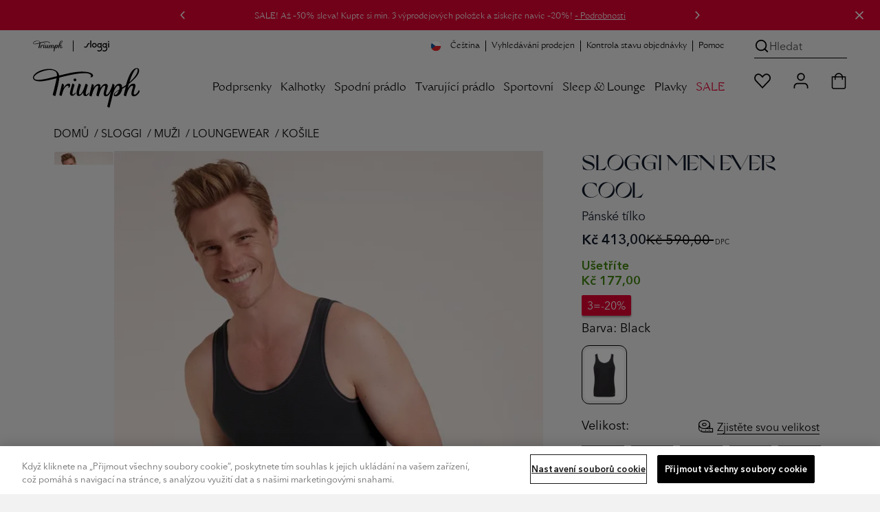

--- FILE ---
content_type: text/html;charset=UTF-8
request_url: https://cz.triumph.com/sloggi-men-ever-cool/10211309.html
body_size: 70468
content:
<!DOCTYPE html>
<html lang="cs">
<head>
<meta charset="UTF-8">

<title>SLOGGI MEN EVER COOL</title>

    <script src="https://cookie-cdn.cookiepro.com/consent/afb835b8-d2a1-4600-886e-1623a7d30e26/OtAutoBlock.js"></script>
<script src="https://cookie-cdn.cookiepro.com/scripttemplates/otSDKStub.js" data-language="cs" data-domain-script="afb835b8-d2a1-4600-886e-1623a7d30e26"></script>
<script>
function OptanonWrapper() { }
</script>

<meta http-equiv="x-ua-compatible" content="ie=edge">
<meta name="viewport" content="width=device-width, initial-scale=1, maximum-scale=1.0, user-scalable=0, viewport-fit=cover">
<meta name="msapplication-TileColor" content="#e40032">
<meta name="theme-color" content="#f2f2f2">


<meta property="og:url" content="https://cz.triumph.com/sloggi-men-ever-cool/10211309.html">
<meta property="og:type" content="product.item">
<meta property="og:title" content="SLOGGI MEN EVER COOL">
<meta property="og:description" content="&lt;ul class=&quot;pd&quot;&gt; &lt;li&gt;Dokonal&aacute; prvn&iacute; vrstva: n&aacute;těln&iacute;k z řady EVER Cool od sloggi&lt;/li&gt;&lt;li&gt;Klasick&yacute; střih bez ruk&aacute;vů z bavlny s vysok&yacute;m pod&iacute;lem elastanu pro přil&eacute;hav&yacute; vzhled&lt;/li&gt;&lt;li&gt;Vy">

    <meta property="og:image" content="https://contentstore.triumph.com/transform/7dfc9222-5fe8-45eb-8432-3f379ac9dc5b/30_10211309_0004_1.jpg">



    <meta property="og:image:type" content="image/webp">
    <meta property="og:image:width" content="1200">
    <meta property="og:image:height" content="1333">




    <meta name="description" content="&lt;ul class=&quot;pd&quot;&gt; &lt;li&gt;Dokonal&aacute; prvn&iacute; vrstva: n&aacute;těln&iacute;k z řady EVER Cool od sloggi&lt;/li&gt;&lt;li&gt;Klasick&yacute; střih bez ruk&aacute;vů z bavlny s vysok&yacute;m pod&iacute;lem elastanu pro přil&eacute;hav&yacute; vzhled&lt;/li&gt;&lt;li&gt;Vy">




    
        <meta name="robots" content="index, follow">
    




<meta name="keywords" content="Triumph Online Shop">
<meta name="format-detection" content="telephone=no">


    <meta name="msvalidate.01" content="8AC528A9B39C9AC4C395FC10B7E856BF">








<link rel="dns-prefetch" href="//cdn.cquotient.com">
<link rel="preconnect" href="//contentstore.triumph.com">
<link rel="preconnect" href="//contentstore.triumph.com" crossorigin>
<link rel="preload" href="https://cz.triumph.com/on/demandware.static/Sites-CZ-Site/-/default/dw04dfbcd0/css/fonts/icomoon.woff" as="font" type="font/woff" crossorigin>

    <link rel="preload" href="https://contentstore.triumph.com/m/2d37bbc71b5cb855/original/AvenirNext-Regular.woff2" as="font" type="font/woff2" crossorigin>
    <link rel="preload" href="https://contentstore.triumph.com/m/796292bf3f94b5d4/original/TriumphGrand-Roman.woff2" as="font" type="font/woff2" crossorigin>
    <link rel="preload" href="https://contentstore.triumph.com/m/2f2b6ebf93e47535/original/WT_Monarch_Nova.woff2" as="font" type="font/woff2" crossorigin>



    
        <link rel="canonical" href="https://cz.triumph.com/sloggi-men-ever-cool/10211309.html">
    



<link rel="mask-icon" href="https://cz.triumph.com/on/demandware.static/Sites-CZ-Site/-/default/dw65a3fded/images/favicons/mstile-144x144.png" color="#e40032">
<link rel="icon" href="https://cz.triumph.com/on/demandware.static/Sites-CZ-Site/-/default/dw59d59430/images/favicon.ico" type="image/x-icon">
<link rel="shortcut icon" href="https://cz.triumph.com/on/demandware.static/Sites-CZ-Site/-/default/dw59d59430/images/favicon.ico" type="image/x-icon">
<link rel="apple-touch-icon" href="https://cz.triumph.com/on/demandware.static/Sites-CZ-Site/-/default/dw3633ba56/images/favicons/apple-touch-icon.png">
<link rel="icon" type="image/png" href="/on/demandware.static/Sites-CZ-Site/-/default/dw15abb5c3/images/favicons/android-chrome-192x192.png" sizes="192x192">
<link rel="icon" type="image/png" href="/on/demandware.static/Sites-CZ-Site/-/default/dwc22800a1/images/favicons/favicon-96x96.png" sizes="96x96">
<link rel="icon" type="image/png" href="/on/demandware.static/Sites-CZ-Site/-/default/dwc4f593c4/images/favicons/favicon-32x32.png" sizes="32x32">
<link rel="icon" type="image/png" href="/on/demandware.static/Sites-CZ-Site/-/default/dw3ec9ee1b/images/favicons/favicon-16x16.png" sizes="16x16">


<link rel="alternate" hreflang="fr-be" href="https://be.triumph.com/fr/debardeur-homme/sloggi-men-ever-cool/10211309.html"><link rel="alternate" hreflang="nl-be" href="https://be.triumph.com/nl/heren-tanktop/sloggi-men-ever-cool/10211309.html"><link rel="alternate" hreflang="cs" href="https://cz.triumph.com/sloggi-men-ever-cool/10211309.html"><link rel="alternate" hreflang="da" href="https://dk.triumph.com/herre-tanktop/sloggi-men-ever-cool/10211309.html"><link rel="alternate" hreflang="de" href="https://de.triumph.com/sloggi-men-ever-cool/10211309.html"><link rel="alternate" hreflang="es" href="https://es.triumph.com/camiseta-tirantes-hombre/sloggi-men-ever-cool/10211309.html"><link rel="alternate" hreflang="fr" href="https://fr.triumph.com/debardeur-homme/sloggi-men-ever-cool/10211309.html"><link rel="alternate" hreflang="it" href="https://it.triumph.com/canottiera-da-uomo/sloggi-men-ever-cool/10211309.html"><link rel="alternate" hreflang="hu" href="https://hu.triumph.com/sloggi-men-ever-cool/10211309.html"><link rel="alternate" hreflang="nl" href="https://eu.triumph.com/10211309.html"><link rel="alternate" hreflang="de-at" href="https://at.triumph.com/herren-tanktop/sloggi-men-ever-cool/10211309.html"><link rel="alternate" hreflang="pl" href="https://pl.triumph.com/tank-top/sloggi-men-ever-cool/10211309.html"><link rel="alternate" hreflang="pt" href="https://pt.triumph.com/sloggi-men-ever-cool/10211309.html"><link rel="alternate" hreflang="de-ch" href="https://ch.triumph.com/de/herren-tanktop/sloggi-men-ever-cool/10211309.html"><link rel="alternate" hreflang="fr-ch" href="https://ch.triumph.com/fr/debardeur-homme/sloggi-men-ever-cool/10211309.html"><link rel="alternate" hreflang="sv" href="https://se.triumph.com/herr-tanktop/sloggi-men-ever-cool/10211309.html"><link rel="alternate" hreflang="it-ch" href="https://ch.triumph.com/it/canottiera-da-uomo/sloggi-men-ever-cool/10211309.html"><link rel="alternate" hreflang="en" href="https://uk.triumph.com/sloggi-men-ever-cool/10211309.html"><link rel="alternate" hreflang="x-default" href="https://uk.triumph.com/sloggi-men-ever-cool/10211309.html">




<script>
    function initAppParams(app) {
        app.URLs = app.URLs || {};
        app.URLs.staticLib = "/on/demandware.static/Sites-CZ-Site/-/cs_CZ/v1768987349822/";
        app.URLs.searchUrl = "/on/demandware.store/Sites-CZ-Site/cs_CZ/SearchServices-GetSuggestions";
        app.URLs.loginForm = "/on/demandware.store/Sites-CZ-Site/cs_CZ/Utils-LoginRegisterFlyoutContent";
        app.URLs.countrySelector = "/on/demandware.store/Sites-CZ-Site/cs_CZ/Utils-CountrySelector";
        app.URLs.orderStatusForm = "/on/demandware.store/Sites-CZ-Site/cs_CZ/Utils-OrderStatusFlyoutContent";
        app.URLs.searchForm = "/on/demandware.store/Sites-CZ-Site/cs_CZ/Search-ShowSearchForm";
        app.URLs.searchSuggestions = "/on/demandware.store/Sites-CZ-Site/cs_CZ/SearchServices-GetSuggestions2";
        app.URLs.pdSearchResult = "/on/demandware.store/Sites-CZ-Site/cs_CZ/Page-Include?cid=searchresult";
        app.URLs.subscribeTeaser = "https://cz.triumph.com/on/demandware.store/Sites-CZ-Site/cs_CZ/Newsletter-NewsletterSignUpTeaser";
        app.URLs.removeProductFromCart = "https://cz.triumph.com/on/demandware.store/Sites-CZ-Site/cs_CZ/Cart-DeleteProduct";
        app.URLs.removeLineItemFromBasket = "/on/demandware.store/Sites-CZ-Site/cs_CZ/Cart-Delete";
        app.URLs.updateImageCarousel = "https://cz.triumph.com/on/demandware.store/Sites-CZ-Site/cs_CZ/Tile-UpdateImageCarousel";
        app.URLs.updatePDPImageCarousel = "https://cz.triumph.com/on/demandware.store/Sites-CZ-Site/cs_CZ/Product-UpdatePDPImageCarousel";
        app.URLs.pdpColorSizeChange = "/on/demandware.store/Sites-CZ-Site/cs_CZ/Product-ColorSizeChange";
        app.URLs.pdpSizeUpdate = "/on/demandware.store/Sites-CZ-Site/cs_CZ/Product-SizeUpdate";
        app.URLs.pdpSizeUpdateForCart = "/on/demandware.store/Sites-CZ-Site/cs_CZ/Product-SizeUpdateForCart";
        app.URLs.plpColorChange = "/on/demandware.store/Sites-CZ-Site/cs_CZ/Tile-Show";
        app.URLs.pmvChange = "https://cz.triumph.com/on/demandware.store/Sites-CZ-Site/cs_CZ/Utils-UpdateSessionVariable";
        app.URLs.pdpColorChange = "/on/demandware.store/Sites-CZ-Site/cs_CZ/Product-ColorChange";
        app.URLs.bisnUrl = "/on/demandware.store/Sites-CZ-Site/cs_CZ/BISN-Show";
        app.URLs.collectinfos = "/on/demandware.store/Sites-CZ-Site/cs_CZ/Cart-CollectInfos";
        app.URLs.addToCartUrl = "/on/demandware.store/Sites-CZ-Site/cs_CZ/Cart-AddProduct";
        app.URLs.updateShippingMethod = "/on/demandware.store/Sites-CZ-Site/cs_CZ/Cart-UpdateShippingMethod";
        app.URLs.addCoupon = "/on/demandware.store/Sites-CZ-Site/cs_CZ/Cart-AddCoupon";
        app.URLs.removeCoupon = "/on/demandware.store/Sites-CZ-Site/cs_CZ/Cart-DeleteCoupon";
        app.URLs.updateLineItem = "/on/demandware.store/Sites-CZ-Site/cs_CZ/Cart-UpdateLineItem";
        app.URLs.renderCart = "/on/demandware.store/Sites-CZ-Site/cs_CZ/Cart-RenderCart";
        app.URLs.getRelatedProductsForCart = "/on/demandware.store/Sites-CZ-Site/cs_CZ/Cart-GetRelatedProductsForCart";
        app.URLs.passwordResetDialog = "/on/demandware.store/Sites-CZ-Site/cs_CZ/MyAccount-PasswordResetDialog";
        app.URLs.passwordReset = "/on/demandware.store/Sites-CZ-Site/cs_CZ/MyAccount-PasswordReset";
        app.URLs.headerCustomerInfo = "https://cz.triumph.com/on/demandware.store/Sites-CZ-Site/cs_CZ/Home-IncludeHeaderCustomerInfo";
        app.URLs.getCarrierAccessPoints = {
            relaiscolis: "/on/demandware.store/Sites-CZ-Site/cs_CZ/RelaisColis-Search",
            pudo: "/on/demandware.store/Sites-CZ-Site/cs_CZ/Pudo-Search",
            ups: "/on/demandware.store/Sites-CZ-Site/cs_CZ/Pudo-Search",
        };
        app.URLs.GetStoredCCData = "https://cz.triumph.com/on/demandware.store/Sites-CZ-Site/cs_CZ/Payment-GetStoredCCData";
        app.URLs.SendPPXPaymentRequest = "/on/demandware.store/Sites-CZ-Site/cs_CZ/Cart-PaypalExpressSubmit";
        app.URLs.StoreApplePayExpressData = "https://cz.triumph.com/on/demandware.store/Sites-CZ-Site/cs_CZ/Cart-StoreApplePayExpressData";
        app.URLs.SubmitApplePay = "/on/demandware.store/Sites-CZ-Site/cs_CZ/Summary-SubmitApplePay";
        app.URLs.SubmitApplePayExpress = "/on/demandware.store/Sites-CZ-Site/cs_CZ/Summary-SubmitApplePayExpress";
        app.URLs.CompleteApplePayOrder = "/on/demandware.store/Sites-CZ-Site/cs_CZ/Summary-CompleteApplePayOrder";
        app.URLs.StorePPXData = "https://cz.triumph.com/on/demandware.store/Sites-CZ-Site/cs_CZ/Cart-StorePPXData";
        app.URLs.getBasketProduct = "/on/demandware.store/Sites-CZ-Site/cs_CZ/Cart-RenderMiniCartForReturningUser";
        app.URLs.CheckGiftCardBalance = "https://cz.triumph.com/on/demandware.store/Sites-CZ-Site/cs_CZ/GiftCard-CheckBalance";
        app.URLs.RemoveGiftCard = "https://cz.triumph.com/on/demandware.store/Sites-CZ-Site/cs_CZ/GiftCard-RemoveGiftCard";
        app.URLs.MakeGiftCardPayment = "https://cz.triumph.com/on/demandware.store/Sites-CZ-Site/cs_CZ/GiftCard-MakePayment";
        app.URLs.deletePreferredPaymentMethod = "https://cz.triumph.com/on/demandware.store/Sites-CZ-Site/cs_CZ/MyAccount-DeletePreferredPaymentMethod";
        // OrderConfirmation - Get Donation Campaign
        app.URLs.GetDonationCampaign = "https://cz.triumph.com/on/demandware.store/Sites-CZ-Site/cs_CZ/OrderConfirmation-GetDonationCampaign";
        // OrderConfirmation - Make donation request
        app.URLs.MakeDonationRequest = "https://cz.triumph.com/on/demandware.store/Sites-CZ-Site/cs_CZ/OrderConfirmation-Donate";
        // My Account
        app.URLs.checkCreditCardChangePermission = "/on/demandware.store/Sites-CZ-Site/cs_CZ/MyAccount-CheckCreditCardChangePermission";
        // Wishlist
        app.URLs.wishlistadd = "/on/demandware.store/Sites-CZ-Site/cs_CZ/Wishlist-AddAnItem";
        app.URLs.wishlistremove = "/on/demandware.store/Sites-CZ-Site/cs_CZ/Wishlist-RemoveAnItem";
        app.URLs.retrieveWishlist = "/on/demandware.store/Sites-CZ-Site/cs_CZ/Wishlist-GetWishlistJson";
        // Loyalty status
        app.URLs.getloyaltystatus = "/on/demandware.store/Sites-CZ-Site/cs_CZ/Shipping-CheckLoyaltyStatus";
        // Instore returns
        app.URLs.ircAuthenticate = "/on/demandware.store/Sites-CZ-Site/cs_CZ/InstoreReturnCenter-Authenticate";
        // Find in stores
        app.URLs.findInStores = "/on/demandware.store/Sites-CZ-Site/cs_CZ/FindInStore-Show";
        app.URLs.getStores = "/on/demandware.store/Sites-CZ-Site/cs_CZ/FindInStore-Search";
        app.URLs.getStockInfo = "/on/demandware.store/Sites-CZ-Site/cs_CZ/FindInStore-GetStockInfo";
        app.URLs.contentStore = "https://contentstore.triumph.com/transform/";
        // Resources
        app.resources = app.resources || {};
        app.resources["MISSINGVAL"] = "Zadejte {0}";
        app.resources["OR"] = "nebo";
        app.resources["BSCNORESULT"] = "Omlouv&aacute;me se, ale va&scaron;i velikost se nepodařilo vypoč&iacute;tat";
        app.resources["EUSIZE"] = "EU size";
        app.resources["wishlistadded"] = "Tato položka byla přidána do vašeho seznamu přání";
        app.resources["wishlistremoved"] = "Položka byla odstraněna z vašeho seznamu přání";
        app.resources["wishlistitem"] = "položka";
        app.resources["COPY"] = "Zkopírováno";
        app.resources["EXAMPLE"] = "např.";
        app.resources["INVALID_ZIP"] = "Zadejte platnou hodnotu";
        app.resources["CART_PLI_ADDED"] = "Přid&aacute;no do n&aacute;kupn&iacute;ho ko&scaron;&iacute;ku";
        app.resources["CART_PLI_DELETED"] = "Produkt byl &uacute;spě&scaron;ně odstraněn z ko&scaron;&iacute;ku";
        app.resources["COUPON_APPLIED"] = "Použito";
        app.resources["TECHNICAL_ERROR"] = "Do&scaron;lo k&nbsp;technick&eacute; chybě.";
        app.resources["RELAIS_COLIS_UNAVAILABLE"] = "forms.customeraddress.relaiscolis.unavailable";
        app.resources["RELAIS_COLIS_EMPTY"] = "forms.customeraddress.relaiscolis.notfound";
        app.resources["UPS_EMPTY"] = "forms.customeraddress.ups.notfound";
        app.resources["DHL_INVALID_ZIP"] = "Please enter a valid postcode.";
        app.resources["DHL_INVALID_CARRIERNO"] = "Please enter a valid post number.";
        app.resources["DHL_INVALID_CARRIER"] = "Please select a Packstation";
        app.resources["API_SUCCESS_MSG"] = "&Uacute;spě&scaron;ně aktualizov&aacute;no.";
        app.resources["API_ERROR_MSG"] = "Do&scaron;lo k chybě.";
        app.resources["missingCVV"] = "Zadejte bezpečnostní kód.";
        app.resources["coBrandedHelperText"] = "payment.cobrandedcard.helpertext";
        app.resources["FindInStore_Limited"] = "Dostupné v obchodě";
        app.resources["FindInStore_Unavailable"] = "Zboží není k dispozici";
        app.resources["FindInStore_Available"] = "Zboží je k dispozici";
        app.resources["BALANCE"] = "Your balance:";
        app.resources["AERO_MESSAGES"] = {
            giftcard: "E-Gift Card applied",
            productUnavailable: "Produkt již nen&iacute; dostupn&yacute;"
        }
        app.resources["REMOVE"] = "Odebrat";
        app.resources["donationSkip"] = "Děkuji za tvůj nákup. Můžeš vždy darovat později. Tvá podpora nám pomáhá udělat rozdíl.";
        app.resources["CARD_HOLDERNAME"] = "Jan Novák";
        app.resources["CARD_NUMBER"] = "1234 5678 9012 3456";
        app.resources["CARD_EXPIRYDATE"] = "MM/YY";
        app.resources["CARD_SECURITYCODE"] = "3 digits";
        app.resources["INVALID_COUNTRY"] = "Doručovací adresa musí být v rámci České republiky.";
        app.resources["INVALID_SHIPPING_ADDRESS"] = "forms.address.shipping.invalid";
        app.resources["INVALID_ADDRESS_PUDO"] = "payment.error.groupX.pudo";
        app.resources["MISSING_STREETNO"] = "Chybí číslo domu pro doručení";
        app.resources["MISSING_STREETNAME"] = "Chybí název ulice pro doručení";
        app.resources["activePromotions"] = "[{&quot;promotion_id&quot;:&quot;Tri_1237_FINAL SALE PROMO_CZ&quot;,&quot;promotion_name&quot;:&quot;3=20%&quot;,&quot;promotion_class&quot;:&quot;PRODUCT&quot;}]";
        // Preferences
        app.preferences = app.preferences || {};
        app.preferences["locale"] = "cs-CZ";
        app.preferences["countryCode"] = "CZ";
        app.preferences["aenv"] = "live"; // Adyen environment mode
        app.preferences["ack"] = "live_WQH3BXB6ZRCVDAYIWQ4ILPVMIMHAGQYN"; // Adyen client key
        app.preferences["blockPayLater"] = "true";
        app.preferences["ma"] = "TriumphCZ"; // Adyen merchant account
        app.preferences["GTM_ENABLED"] = "true";
        app.preferences["DHL_CARRIER_ENABLED"] = "null";
        app.preferences["DHL_LOCATION_TYPE"] = "";
        app.preferences["PMV_ENABLED"] = "true";
        app.preferences["PMV_MODE"] = "model";
        app.preferences["IS_SLOGGI"] = false;
        app.preferences["allPUDOShippingArray"] = "RelaisColis,hermes_pudo,DHLPLPUDO,UPSPUDO,pudo_freeshipping,postnl_pudo,bpost_pudo,postat_pudo,pudo_loyalty,POSTAT_PU_reduced_registered,RECOLI_ST_reduced_registered,B_POST_PU_reduced_registered,DHL_PL_PP_reduced_registered,EVRI_NDPU_reduced_registered,UPS_ACPOE_reduced_registered,POSTNL_PU_reduced_registered,ClickAndCollect";
        app.preferences["paypalDisallowedShippingArray"] = "RelaisColis,hermes_pudo,DHLPLPUDO,UPSPUDO,pudo_freeshipping,postnl_pudo,bpost_pudo,postat_pudo,pudo_loyalty,POSTAT_PU_reduced_registered,RECOLI_ST_reduced_registered,B_POST_PU_reduced_registered,DHL_PL_PP_reduced_registered,EVRI_NDPU_reduced_registered,UPS_ACPOE_reduced_registered,POSTNL_PU_reduced_registered,cashondelivery,ClickAndCollect";
        app.preferences["pudoShippingOnSummaryArray"] = "RelaisColis,hermes_pudo,UPSPUDO,pudo_freeshipping,postnl_pudo,bpost_pudo,postat_pudo,pudo_loyalty,POSTAT_PU_reduced_registered,RECOLI_ST_reduced_registered,B_POST_PU_reduced_registered,DHL_PL_PP_reduced_registered,EVRI_NDPU_reduced_registered,UPS_ACPOE_reduced_registered,POSTNL_PU_reduced_registered,ClickAndCollect";
        app.preferences["recommenderBISN"] = "PDP-Recommendation-Draft-C";
        app.preferences["braSizeCalculator"] = "{&quot;cupsizes&quot;:[&quot;AA&quot;,&quot;A&quot;,&quot;B&quot;,&quot;C&quot;,&quot;D&quot;,&quot;E&quot;,&quot;F&quot;,&quot;G&quot;,&quot;H&quot;,&quot;I&quot;,&quot;J&quot;,&quot;K&quot;],&quot;underbustsizes&quot;:[{&quot;size&quot;:&quot;65&quot;,&quot;range&quot;:[&quot;63&quot;,&quot;64&quot;,&quot;65&quot;,&quot;66&quot;,&quot;67&quot;]},{&quot;size&quot;:&quot;70&quot;,&quot;range&quot;:[&quot;68&quot;,&quot;69&quot;,&quot;70&quot;,&quot;71&quot;,&quot;72&quot;]},{&quot;size&quot;:&quot;75&quot;,&quot;range&quot;:[&quot;73&quot;,&quot;74&quot;,&quot;75&quot;,&quot;76&quot;,&quot;77&quot;]},{&quot;size&quot;:&quot;80&quot;,&quot;range&quot;:[&quot;78&quot;,&quot;79&quot;,&quot;80&quot;,&quot;81&quot;,&quot;82&quot;]},{&quot;size&quot;:&quot;85&quot;,&quot;range&quot;:[&quot;83&quot;,&quot;84&quot;,&quot;85&quot;,&quot;86&quot;,&quot;87&quot;]},{&quot;size&quot;:&quot;90&quot;,&quot;range&quot;:[&quot;88&quot;,&quot;89&quot;,&quot;90&quot;,&quot;91&quot;,&quot;92&quot;]},{&quot;size&quot;:&quot;95&quot;,&quot;range&quot;:[&quot;93&quot;,&quot;94&quot;,&quot;95&quot;,&quot;96&quot;,&quot;97&quot;]},{&quot;size&quot;:&quot;100&quot;,&quot;range&quot;:[&quot;98&quot;,&quot;99&quot;,&quot;100&quot;,&quot;101&quot;,&quot;102&quot;]},{&quot;size&quot;:&quot;105&quot;,&quot;range&quot;:[&quot;103&quot;,&quot;104&quot;,&quot;105&quot;,&quot;106&quot;,&quot;107&quot;]},{&quot;size&quot;:&quot;110&quot;,&quot;range&quot;:[&quot;108&quot;,&quot;109&quot;,&quot;110&quot;,&quot;111&quot;,&quot;112&quot;]},{&quot;size&quot;:&quot;115&quot;,&quot;range&quot;:[&quot;113&quot;,&quot;114&quot;,&quot;115&quot;,&quot;116&quot;,&quot;117&quot;]},{&quot;size&quot;:&quot;120&quot;,&quot;range&quot;:[&quot;118&quot;,&quot;119&quot;,&quot;120&quot;,&quot;121&quot;,&quot;122&quot;]}],&quot;sizemapping&quot;:[{&quot;70A&quot;:&quot;XS&quot;,&quot;70B&quot;:&quot;XS&quot;,&quot;70C&quot;:&quot;S&quot;,&quot;70D&quot;:&quot;S&quot;,&quot;70E&quot;:&quot;S&quot;,&quot;70F&quot;:&quot;S&quot;,&quot;75A&quot;:&quot;S&quot;,&quot;75B&quot;:&quot;S&quot;,&quot;75C&quot;:&quot;S&quot;,&quot;75D&quot;:&quot;M&quot;,&quot;75E&quot;:&quot;M&quot;,&quot;75F&quot;:&quot;M&quot;,&quot;80A&quot;:&quot;S&quot;,&quot;80B&quot;:&quot;M&quot;,&quot;80C&quot;:&quot;M&quot;,&quot;80D&quot;:&quot;M&quot;,&quot;80E&quot;:&quot;L&quot;,&quot;80F&quot;:&quot;L&quot;,&quot;85A&quot;:&quot;M&quot;,&quot;85B&quot;:&quot;L&quot;,&quot;85C&quot;:&quot;L&quot;,&quot;85D&quot;:&quot;L&quot;,&quot;85E&quot;:&quot;XL&quot;,&quot;85F&quot;:&quot;XL&quot;,&quot;90A&quot;:&quot;L&quot;,&quot;90B&quot;:&quot;XL&quot;,&quot;90C&quot;:&quot;XL&quot;,&quot;90D&quot;:&quot;XL&quot;,&quot;90E&quot;:&quot;XL&quot;}]}";
    }

    initAppParams(window.app = window.app || {});
</script>

<link rel="preload" href="/on/demandware.static/Sites-CZ-Site/-/cs_CZ/v1768987349822/css/global.css" as="style">
<link rel="stylesheet" href="/on/demandware.static/Sites-CZ-Site/-/cs_CZ/v1768987349822/css/global.css">
<link rel="stylesheet" href="/on/demandware.static/Sites-CZ-Site/-/cs_CZ/v1768987349822/css/global-sm.css" media="(min-width: 576px)">
<link rel="stylesheet" href="/on/demandware.static/Sites-CZ-Site/-/cs_CZ/v1768987349822/css/global-md.css" media="(min-width: 768px)">
<link rel="stylesheet" href="/on/demandware.static/Sites-CZ-Site/-/cs_CZ/v1768987349822/css/global-lg.css" media="(min-width: 992px)">
<link rel="stylesheet" href="/on/demandware.static/Sites-CZ-Site/-/cs_CZ/v1768987349822/css/global-xl.css" media="(min-width: 1200px)">
<link rel="stylesheet" href="/on/demandware.static/Sites-CZ-Site/-/cs_CZ/v1768987349822/css/global-xxl.css" media="(min-width: 1400px)">


    
        <link rel="stylesheet" href="/on/demandware.static/Sites-CZ-Site/-/cs_CZ/v1768987349822/css/product.css">
    

    
        <link rel="stylesheet" href="/on/demandware.static/Sites-CZ-Site/-/cs_CZ/v1768987349822/css/product-sm.css" media="(min-width: 576px)">
    

    
        <link rel="stylesheet" href="/on/demandware.static/Sites-CZ-Site/-/cs_CZ/v1768987349822/css/product-md.css" media="(min-width: 768px)">
    

    
        <link rel="stylesheet" href="/on/demandware.static/Sites-CZ-Site/-/cs_CZ/v1768987349822/css/product-lg.css" media="(min-width: 992px)">
    

    
        <link rel="stylesheet" href="/on/demandware.static/Sites-CZ-Site/-/cs_CZ/v1768987349822/css/product-xl.css" media="(min-width: 1200px)">
    



<script src="/on/demandware.static/Sites-CZ-Site/-/cs_CZ/v1768987349822/js/googletagmanager.js"></script>

<script defer src="/on/demandware.static/Sites-CZ-Site/-/cs_CZ/v1768987349822/js/main.js"></script>

    <script defer src="/on/demandware.static/Sites-CZ-Site/-/cs_CZ/v1768987349822/js/gtmHelper.js"></script>

    <script defer src="/on/demandware.static/Sites-CZ-Site/-/cs_CZ/v1768987349822/js/productDetail.js"></script>

    <script defer src="//apps.bazaarvoice.com/deployments/triumph-europe/main_site/production/cs_CZ/bv.js"></script>




















<script type="text/javascript">//<!--
/* <![CDATA[ (head-active_data.js) */
var dw = (window.dw || {});
dw.ac = {
    _analytics: null,
    _events: [],
    _category: "",
    _searchData: "",
    _anact: "",
    _anact_nohit_tag: "",
    _analytics_enabled: "true",
    _timeZone: "Europe/Prague",
    _capture: function(configs) {
        if (Object.prototype.toString.call(configs) === "[object Array]") {
            configs.forEach(captureObject);
            return;
        }
        dw.ac._events.push(configs);
    },
	capture: function() { 
		dw.ac._capture(arguments);
		// send to CQ as well:
		if (window.CQuotient) {
			window.CQuotient.trackEventsFromAC(arguments);
		}
	},
    EV_PRD_SEARCHHIT: "searchhit",
    EV_PRD_DETAIL: "detail",
    EV_PRD_RECOMMENDATION: "recommendation",
    EV_PRD_SETPRODUCT: "setproduct",
    applyContext: function(context) {
        if (typeof context === "object" && context.hasOwnProperty("category")) {
        	dw.ac._category = context.category;
        }
        if (typeof context === "object" && context.hasOwnProperty("searchData")) {
        	dw.ac._searchData = context.searchData;
        }
    },
    setDWAnalytics: function(analytics) {
        dw.ac._analytics = analytics;
    },
    eventsIsEmpty: function() {
        return 0 == dw.ac._events.length;
    }
};
/* ]]> */
// -->
</script>
<script type="text/javascript">//<!--
/* <![CDATA[ (head-cquotient.js) */
var CQuotient = window.CQuotient = {};
CQuotient.clientId = 'aafy-CZ';
CQuotient.realm = 'AAFY';
CQuotient.siteId = 'CZ';
CQuotient.instanceType = 'prd';
CQuotient.locale = 'cs_CZ';
CQuotient.fbPixelId = '__UNKNOWN__';
CQuotient.activities = [];
CQuotient.cqcid='';
CQuotient.cquid='';
CQuotient.cqeid='';
CQuotient.cqlid='';
CQuotient.apiHost='api.cquotient.com';
/* Turn this on to test against Staging Einstein */
/* CQuotient.useTest= true; */
CQuotient.useTest = ('true' === 'false');
CQuotient.initFromCookies = function () {
	var ca = document.cookie.split(';');
	for(var i=0;i < ca.length;i++) {
	  var c = ca[i];
	  while (c.charAt(0)==' ') c = c.substring(1,c.length);
	  if (c.indexOf('cqcid=') == 0) {
		CQuotient.cqcid=c.substring('cqcid='.length,c.length);
	  } else if (c.indexOf('cquid=') == 0) {
		  var value = c.substring('cquid='.length,c.length);
		  if (value) {
		  	var split_value = value.split("|", 3);
		  	if (split_value.length > 0) {
			  CQuotient.cquid=split_value[0];
		  	}
		  	if (split_value.length > 1) {
			  CQuotient.cqeid=split_value[1];
		  	}
		  	if (split_value.length > 2) {
			  CQuotient.cqlid=split_value[2];
		  	}
		  }
	  }
	}
}
CQuotient.getCQCookieId = function () {
	if(window.CQuotient.cqcid == '')
		window.CQuotient.initFromCookies();
	return window.CQuotient.cqcid;
};
CQuotient.getCQUserId = function () {
	if(window.CQuotient.cquid == '')
		window.CQuotient.initFromCookies();
	return window.CQuotient.cquid;
};
CQuotient.getCQHashedEmail = function () {
	if(window.CQuotient.cqeid == '')
		window.CQuotient.initFromCookies();
	return window.CQuotient.cqeid;
};
CQuotient.getCQHashedLogin = function () {
	if(window.CQuotient.cqlid == '')
		window.CQuotient.initFromCookies();
	return window.CQuotient.cqlid;
};
CQuotient.trackEventsFromAC = function (/* Object or Array */ events) {
try {
	if (Object.prototype.toString.call(events) === "[object Array]") {
		events.forEach(_trackASingleCQEvent);
	} else {
		CQuotient._trackASingleCQEvent(events);
	}
} catch(err) {}
};
CQuotient._trackASingleCQEvent = function ( /* Object */ event) {
	if (event && event.id) {
		if (event.type === dw.ac.EV_PRD_DETAIL) {
			CQuotient.trackViewProduct( {id:'', alt_id: event.id, type: 'raw_sku'} );
		} // not handling the other dw.ac.* events currently
	}
};
CQuotient.trackViewProduct = function(/* Object */ cqParamData){
	var cq_params = {};
	cq_params.cookieId = CQuotient.getCQCookieId();
	cq_params.userId = CQuotient.getCQUserId();
	cq_params.emailId = CQuotient.getCQHashedEmail();
	cq_params.loginId = CQuotient.getCQHashedLogin();
	cq_params.product = cqParamData.product;
	cq_params.realm = cqParamData.realm;
	cq_params.siteId = cqParamData.siteId;
	cq_params.instanceType = cqParamData.instanceType;
	cq_params.locale = CQuotient.locale;
	
	if(CQuotient.sendActivity) {
		CQuotient.sendActivity(CQuotient.clientId, 'viewProduct', cq_params);
	} else {
		CQuotient.activities.push({activityType: 'viewProduct', parameters: cq_params});
	}
};
/* ]]> */
// -->
</script>


<noscript>
    <style>
        .js-lazy { display: none; }
    </style>
</noscript>








</head>
<body class='a2 l2 cl2 o2 cz cz pdp'>



    
    <noscript>
        <iframe src="//www.googletagmanager.com/ns.html?id=GTM-5NFPHD" height="0" width="0" style="display:none;visibility:hidden"></iframe>
    </noscript>


<svg aria-hidden="true" style="position: absolute; width: 0; height: 0; overflow: hidden;" version="1.1" xmlns="http://www.w3.org/2000/svg" xmlns:xlink="http://www.w3.org/1999/xlink">
    <symbol id="email" viewBox="0 0 24 24">
       <path fill="#AEAEAE" d="M22 6C22 4.89543 21.1046 4 20 4H4C2.89543 4 2 4.89543 2 6V18C2 19.1046 2.89543 20 4 20H20C21.1046 20 22 19.1046 22 18V6ZM18.4814 6L12 11.6712L5.51859 6H18.4814ZM4 7.32877L11.3415 13.7526C11.7185 14.0825 12.2815 14.0825 12.6585 13.7526L20 7.32877V18H4V7.32877Z"></path>
    </symbol>
</svg>

<div class="page" data-action="Product-Show" data-querystring="pid=10211309">



<div class="flexHeader js-flexHeader">
    
	 


	
    
    <div class="promoBar js-promoBarActive" style="background-color:#E40032;color:#FFFFFF">
        <i title="Zavř&iacute;t" class="icon icon-close icon--small promoBar__closeBtn js-closePromoticker"></i>
        <div id="carouselExampleControls" class="carousel slide js-promoBarCarousel d-none">
            
                <button class="carousel-control-prev" data-bs-target="#carouselExampleControls" data-bs-slide="prev" aria-label="Předchoz&iacute;">
                    <svg class="svgIcon cursor-pointer svgIcon__chevronLeft" xmlns="http://www.w3.org/2000/svg" xmlns:xlink="http://www.w3.org/1999/xlink" x="0px" y="0px" viewBox="0 0 9 15" xml:space="preserve">
                        <path class="svgIcon--style1" d="M7.5,13.5l-6-6l6-6" style="stroke:#FFFFFF"/>
                    </svg>
                </button>
            
            <div class="carousel-inner">
                
                    
                    
                        
                            <div 
	class="carousel-item active"
	data-headline="SALE"
	data-subline="Až -50% sleva! Kupte si min. 3 výprodejových položek a získejte navíc -20%!"
	data-code=""
	data-content="<p>*Sleva je až -50% a platí na uvedené produkty s platností od 15.01.2026 do 04.02.2026 v našem obchodě a internetovém obchodě. 
*Kupte si 3+ výprodejových položek a získejte navíc -20%! Sleva se uplatní automaticky při placení!</p>"
	data-buttonlink="https://cz.triumph.com/sale"
	data-buttontext="Nakupujte nyní"
>
SALE! Až -50% sleva! Kupte si min. 3 výprodejových položek a získejte navíc -20%! <span class='carousel-item-link'> - Podrobnosti</span>
</div>
                        
                    
                
                    
                    
                        
                            <div 
	class="carousel-item"
	data-headline=""
	data-subline=""
	data-code=""
	data-content=""
	data-buttonlink=""
	data-buttontext=""
>
<a href="https://cz.triumph.com/kalkulacka-velikosti-podprsenky-pruvodce-vyberempodprsenky">
Najděte svou velikost pomocí našeho online nástroje pro správné vybrání podprsenky.
</a>
</div>
                        
                    
                
            </div>
            
                <button class="carousel-control-next d-none d-lg-block" data-bs-target="#carouselExampleControls" data-bs-slide="next" data-slide="next" aria-label="Dal&scaron;&iacute;">
                    <svg class="svgIcon cursor-pointer svgIcon__chevronRight" xmlns="http://www.w3.org/2000/svg" xmlns:xlink="http://www.w3.org/1999/xlink" x="0px" y="0px" viewBox="0 0 9 15" xml:space="preserve">
                        <path class="svgIcon--style1" d="M1.5,1.5l6,6l-6,6" style="stroke:#FFFFFF"/>
                    </svg>
                </button>
            
        </div>
    </div>
    <div class="modal fade" id="promoBarModal" tabindex="-1" role="dialog" aria-labelledby="promoBarTitle" aria-hidden="true">
        <div class="modal-dialog modal-lg modal-dialog-centered">
            <div class="modal-content">
                <div class="modal-header modal__promo-header">
                    <div class="headline headline--h8 headline--highlight" id="promoBarTitle"></div>
                    <button type="button" class="button button--close close" data-bs-dismiss="modal"><span class="button__icon icon-close"></span></button>
                </div>
                <div class="modal-body modal__body"></div>
                <div class="modal-footer modal__promo-footer">
                    <a href="" class="text-decoration-none button button--wide-anchor button--primary" title="See promotion products"><span class="button__text">Prohl&eacute;dněte si zlevněn&eacute; zbož&iacute;</span></a>
                    
                    
                </div>
            </div>
        </div>
    </div>

 
	

    













<header class="header flexHeader__header js-header">
    <div class="el1">
        <div class="header__logo customLogoColor text-center">
    <a href="/%23sloggi" class="header__logo--sloggi d-none cursor-pointer" title="Triumph Online Shop">
        <svg class="svgIcon svgIcon--anchor svgIcon__brandlogo" width="139" height="60" viewBox="0 0 139 60" fill="currentColor" xmlns="http://www.w3.org/2000/svg">
            <path d="M29.9339 13.707C14.1241 13.707 20.0876 33.8499 8.84887 33.8499C5.28128 33.8499 4.1201 31.3553 3.043 32.7653C2.77503 33.1217 1.37742 35.0017 0.741665 35.7507C-0.309171 36.954 5.17619 38.9528 8.22888 38.9528C25.2735 38.9528 18.9053 19.2748 29.4452 19.2748C30.7693 19.2748 31.1844 18.9597 31.1844 18.0197V14.8433C31.1844 13.8517 31.0899 13.707 29.9339 13.707Z"/>
            <path d="M57.1819 13.7076C54.6631 13.7167 52.2034 14.4597 50.114 15.8424C48.0244 17.2251 46.3987 19.1856 45.4422 21.4762C44.4857 23.7669 44.2413 26.2847 44.74 28.7117C45.2386 31.1389 46.4579 33.3661 48.2439 35.1122C50.0297 36.8584 52.3021 38.045 54.7737 38.5222C57.2454 38.9994 59.8055 38.7457 62.1306 37.7932C64.4556 36.8407 66.4413 35.2322 67.8367 33.1709C69.2321 31.1095 69.9747 28.6877 69.9706 26.2117C69.9678 24.5647 69.6346 22.9345 68.9902 21.4142C68.3456 19.894 67.4025 18.5137 66.2146 17.3522C65.0267 16.1907 63.6174 15.271 62.0675 14.6456C60.5176 14.0202 58.8573 13.7015 57.1819 13.7076ZM57.2292 33.5767C55.2505 33.5842 53.3497 32.8189 51.9451 31.4487C50.5405 30.0786 49.747 28.2162 49.7394 26.2711C49.7317 24.326 50.5104 22.4575 51.9041 21.0767C53.2979 19.6961 55.1926 18.9161 57.1714 18.9086C58.1511 18.9049 59.1222 19.0909 60.0287 19.456C60.9354 19.8211 61.7601 20.3582 62.4556 21.0366C63.1511 21.715 63.7037 22.5214 64.0822 23.4099C64.4607 24.2982 64.6574 25.2511 64.6613 26.2142C64.6651 27.1774 64.4758 28.1319 64.1044 29.0231C63.7329 29.9144 63.1865 30.7249 62.4964 31.4086C61.8063 32.0922 60.9859 32.6356 60.0821 33.0076C59.1784 33.3796 58.2089 33.573 57.2292 33.5767Z"/>
            <path d="M124.409 32.3015C125.113 31 125.859 29.4556 125.859 26.2792C125.795 24.4262 125.338 22.6067 124.514 20.9388C124.495 20.7447 124.495 20.5492 124.514 20.3552C124.541 19.8077 126.815 14.6222 126.815 14.4621C126.815 13.6977 126.027 13.7132 125.307 13.7132H123.037C122.396 13.7132 121.65 13.5582 121.34 14.2297C121.03 14.9011 120.741 15.4433 120.605 15.6758C119.985 16.7088 117.773 14.4672 113.386 14.4672C110.165 14.485 107.082 15.7523 104.808 17.9937C102.534 20.235 101.253 23.2686 101.243 26.4342C101.243 33.3345 106.855 38.8298 113.491 38.8298C118.009 38.8298 119.27 37.0996 119.864 37.0996C120.794 37.0996 122.969 40.0591 122.969 44.2116C122.969 49.4848 118.619 54.7995 112.282 54.7995C109.557 54.7745 106.919 53.8526 104.79 52.181C104.164 51.7161 103.581 52.527 103.124 52.9505C102.667 53.374 102.121 53.9112 101.653 54.4225C101.185 54.9338 100.665 55.3315 101.175 55.972C103.644 58.9572 109.408 60.0522 111.815 60.0522C116.072 60.1412 120.192 58.573 123.279 55.6892C126.365 52.8053 128.167 48.8396 128.291 44.6557C128.291 37.6626 125.003 34.3518 124.462 33.6805C124.303 33.4867 124.212 33.2478 124.204 32.9995C124.194 32.7511 124.266 32.5063 124.409 32.3015ZM113.58 33.6391C112.617 33.668 111.657 33.5067 110.759 33.1651C109.86 32.8235 109.04 32.3083 108.347 31.65C107.654 30.9917 107.103 30.2037 106.725 29.3323C106.347 28.4611 106.15 27.5241 106.147 26.577C106.143 25.6297 106.333 24.6915 106.704 23.8175C107.076 22.9435 107.622 22.1515 108.31 21.4882C108.998 20.825 109.814 20.304 110.71 19.9558C111.606 19.6078 112.564 19.4397 113.527 19.4616C115.407 19.5043 117.195 20.2665 118.511 21.5857C119.827 22.9051 120.568 24.6773 120.575 26.5252C120.582 28.3731 119.854 30.1507 118.548 31.4793C117.241 32.8081 115.459 33.583 113.58 33.6391Z"/>
            <path d="M96.0788 32.3015C96.7828 31 97.5341 29.4556 97.5341 26.2792C97.4705 24.4256 97.0105 22.606 96.1839 20.9388C96.1666 20.7446 96.1666 20.5493 96.1839 20.3552C96.1839 19.8077 98.4799 14.6222 98.4799 14.4621C98.4799 13.6977 97.6918 13.7132 96.972 13.7132H94.718C94.0717 13.7132 93.3255 13.5582 93.0155 14.2297C92.7055 14.9011 92.4219 15.4433 92.2799 15.6758C91.66 16.7088 89.4532 14.4672 85.0608 14.4672C81.8409 14.4863 78.7589 15.7542 76.485 17.9952C74.2112 20.2362 72.9293 23.2691 72.9183 26.4342C72.9183 33.3345 78.535 38.8298 85.1658 38.8298C89.6844 38.8298 90.9454 37.0996 91.5392 37.0996C92.4691 37.0996 94.6496 40.0591 94.6496 44.2116C94.6496 49.4848 90.294 54.7995 83.9574 54.7995C81.2323 54.7745 78.5943 53.8526 76.4649 52.181C75.8448 51.7161 75.2617 52.527 74.7993 52.9505C74.337 53.374 73.801 53.9112 73.3334 54.4225C72.8658 54.9338 72.3403 55.3315 72.8501 55.972C75.3195 58.9572 81.0833 60.0522 83.4897 60.0522C87.7357 60.1372 91.8446 58.5733 94.9252 55.6998C98.0059 52.8263 99.8098 48.8747 99.9458 44.7022C99.9458 37.7091 96.6567 34.3983 96.1208 33.727C95.9536 33.5277 95.8588 33.2795 95.8511 33.0213C95.8436 32.7632 95.9236 32.5098 96.0788 32.3015ZM85.2498 33.6443C84.2867 33.6731 83.3275 33.5118 82.4288 33.1702C81.5301 32.8286 80.7101 32.3135 80.0172 31.6552C79.3243 30.9968 78.7727 30.2088 78.3947 29.3375C78.0168 28.4662 77.8202 27.5293 77.8168 26.5821C77.8132 25.6348 78.0028 24.6966 78.3743 23.8226C78.7458 22.9486 79.2915 22.1566 79.9795 21.4933C80.6675 20.8302 81.4837 20.3091 82.3798 19.9611C83.2759 19.613 84.234 19.445 85.1973 19.4668C87.0767 19.5095 88.8648 20.2716 90.1812 21.591C91.4975 22.9102 92.2379 24.6826 92.2446 26.5305C92.2515 28.3783 91.5243 30.1558 90.2178 31.4846C88.9113 32.8132 87.1289 33.5882 85.2498 33.6443Z"/>
            <path d="M39.4441 0H35.8188C35.2092 0 34.999 0.165276 34.999 0.816046V37.8686C34.999 38.6175 35.2197 38.8241 35.9974 38.8241H39.2865C40.0642 38.8241 40.2848 38.6175 40.2848 37.8686V0.795386C40.2638 0.165275 40.0589 0.00516485 39.4441 0Z"/>
            <path d="M136.799 13.707H133.153C132.537 13.707 132.327 13.8723 132.327 14.5179C132.327 15.1635 132.327 31.7582 132.327 37.8579C132.327 38.6068 132.549 38.8134 133.326 38.8134H136.615C137.388 38.8134 137.608 38.6068 137.608 37.8579C137.608 31.7582 137.608 15.1739 137.608 14.5179C137.608 13.862 137.409 13.707 136.799 13.707Z"/>
            <path d="M135.755 9.452C137.588 9.02676 138.724 7.22142 138.291 5.41967C137.859 3.61793 136.022 2.50206 134.19 2.92731C132.357 3.35256 131.221 5.15789 131.653 6.95964C132.086 8.76138 133.923 9.87725 135.755 9.452Z"/>
        </svg>
    </a>

    <a class="header__logo--triumph cursor-pointer" href="/" title="Triumph Online Shop">
        <svg class="svgIcon svgIcon--anchor svgIcon__brandlogo" xmlns="http://www.w3.org/2000/svg" xmlns:xlink="http://www.w3.org/1999/xlink" x="0px" y="0px" viewBox="0 0 163 61" fill="currentColor" xml:space="preserve">
            <path d="m125.7 41.3c-0.6 0-0.9-0.4-0.9-1 0-1.6 2.8-3.6 6.4-5.8-1.2 3.8-3.6 6.8-5.5 6.8zm33-40c0.9 0 1.4 0.7 1.4 1.9 0 5.5-5.7 12.6-12.7 18.7 4.2-13.1 8.5-20.6 11.3-20.6zm3.3 32.6c-0.1 0-0.1 0.1-0.2 0.2-2.7 5.7-5.2 6.7-6.3 6.7-0.9 0-1.4-0.5-1.4-1.9 0-1.7 0.7-3.9 1.3-6 0.8-3 1.4-4.5 1.4-5.9 0-1.7-1.3-3-3.3-3-3.1 0-5.6 2.4-8.2 6.3-0.1 0.1-0.2 0.3-0.3 0.3s-0.1 0-0.1-0.1c0-0.2 0.1-0.3 0.1-0.4 0.6-2 1.1-4 1.7-5.8 7.3-5.9 15.7-13.6 15.7-20.2 0-2.2-1.1-3.9-3.6-3.9-5.5 0-11.5 7.4-16.6 25.9-1.6 1.2-3.2 2.3-4.8 3.3-0.4 0.2-0.7 0.5-1.1 0.7v-0.4c0-2.7-0.8-5.5-4.2-5.5-2.8 0-5.6 1.9-8 6.3-0.1 0.1-0.1 0.1-0.2 0.1v-0.2c0.2-0.9 0.8-2.9 0.8-3.7 0-1.4-2.4-2.5-2.8-2.5-0.2 0-0.3 0.1-0.3 0.4-0.4 1.8-0.6 2.7-1.1 4.1-2.3 6.6-5.7 12.3-7.8 12.3-0.7 0-1-0.6-1-1.5 0-2.9 2.7-9.5 2.7-12 0-1.6-1-3.1-3.6-3.1-2.3 0-5.2 1.9-7.7 6.2-0.1 0.1-0.2 0.3-0.3 0.3s-0.1 0-0.1-0.1 0-0.2 0.1-0.3c0.2-0.9 0.4-1.8 0.4-2.7 0-1.6-0.8-3.2-3-3.2-2.3 0-5.2 1.8-7.7 6-0.1 0.2-0.2 0.4-0.3 0.4s0 0 0 0c0-0.1 0-0.2 0.1-0.3 0.2-0.9 0.8-2.8 0.8-3.6 0-1.4-2.4-2.5-2.8-2.5-0.2 0-0.3 0.1-0.3 0.4-1.3 6.1-3.9 16.3-3.9 16.8 0 1 2.7 1.8 3.1 1.8s0.4-0.2 0.5-0.5c1-3.5 2.3-8.1 4-11.1 1.7-2.8 3.4-4.8 5.1-4.8 0.7 0 1 0.4 1 1.2s-0.4 2.7-0.7 3.9c-1.1 4.7-2.2 9.1-2.2 9.4 0 1 2.7 1.8 3.1 1.8s0.4-0.2 0.5-0.5c1-3.5 2.3-8.1 4-11.1 1.7-2.8 3.3-4.7 5-4.7 0.6 0 1.1 0.3 1.1 1 0 2.4-2.5 7.6-2.5 11.5 0 2.2 1.1 3.8 3.4 3.8 3 0 5.4-2.7 7.6-7.3 0-0.1 0-0.1 0.1-0.1s0 0 0 0.1v0.1c-0.8 3.1-5.6 22.4-5.6 22.6 0 1 2.7 1.8 3.1 1.8s0.4-0.2 0.5-0.5c3.8-14.6 5.2-22.5 8-27.7 1.8-3.4 3.4-5.4 5.2-5.4 1.1 0 1.9 0.9 1.9 2.8 0 1.1-0.1 2.2-0.3 3.3-1.6 0.9-3.1 1.9-4.4 2.8-2.4 1.7-4.1 3.3-4.1 5.2 0 1.5 1.2 2.3 2.6 2.3 5.4 0 9.6-5.5 10.4-11.4 1.9-1.1 3.8-2.3 5.5-3.5-0.1 0.4-0.2 0.7-0.3 1.1-1.8 7-2.8 11.6-2.8 11.9 0 1 2.7 1.8 3.1 1.8s0.4-0.2 0.5-0.5c1-3.5 2.2-7.8 3.9-10.5 1.6-2.8 3.6-5.2 5.5-5.2 0.7 0 1.1 0.3 1.1 1.1 0 1.1-0.5 2.6-1.3 5.1-0.7 2.3-1.2 4.4-1.2 6.1 0 2.3 1.3 4 3.7 4 5 0 9-6.1 9-8.1-0.5-0.9-1-1.5-1.2-1.5zm-121.7 7.2c0 1 2.7 1.8 3.1 1.8s0.4-0.2 0.5-0.5c1-3.5 2-7.9 3.7-10.7 2-3.3 3.8-4.5 5.3-4.5 1.1 0 1.5 0.8 1.5 1.7 0 0.7-0.2 1-0.2 1.4 0 0.2 0.1 0.3 0.3 0.3 0.9 0 2.5-2.6 2.5-4.5 0-1.4-1-2.1-2.4-2.1-2.3 0-5.2 2-7.8 6.4-0.1 0.1-0.1 0.1-0.2 0.1s-0.1 0-0.1-0.1 0-0.2 0.1-0.3c0.2-0.9 0.8-2.8 0.8-3.6 0-1.4-2.4-2.5-2.8-2.5-0.2 0-0.3 0.1-0.3 0.4-1.4 6-4 16.2-4 16.7zm-3.7-28.5c-11.3 2.9-21.8 5.7-28.8 5.7-4 0-6.3-1.3-6.3-3.4 0-5.3 14.4-11.8 24.3-11.8 7.9 0 10.9 3.1 10.9 8 0 0.4 0 0.9-0.1 1.5zm38-7c-10 0-22.5 3-34.5 6.1-1-5.8-5.9-10.2-15.3-10.2-12.8 0-24.8 7.1-24.8 13.3 0 4.2 5 5.7 10.7 5.7 6.2 0 15.3-2.2 25.4-4.7-1.6 9-5.9 24.8-5.9 25.3 0 0.8 3.1 1.9 3.8 1.9 0.2 0 0.4-0.1 0.4-0.4 1.4-5.9 5.5-21 5.8-27.8 13.1-3.3 27.4-6.8 38.9-6.8 8.5 0 9.7 2.9 9.7 4.4 0 1.1-0.9 1.4-0.9 1.7 0 0.2 0.2 0.3 0.5 0.3 1.2 0 3.5-0.9 3.5-2.7 0.1-2.4-4-6.1-17.3-6.1zm-10.4 14.7c0.4 0 0.8-0.1 1.2-0.3s0.6-0.6 0.8-0.9c0.2-0.4 0.2-0.8 0.1-1.2s-0.3-0.8-0.6-1.1-0.7-0.5-1.1-0.6-0.9 0-1.2 0.1c-0.4 0.2-0.7 0.4-1 0.8s-0.4 0.7-0.4 1.2c0 0.6 0.2 1.1 0.6 1.5 0.5 0.3 1 0.5 1.6 0.5zm14 10.6c-1.6 4.5-4.8 9.8-6.8 9.8-0.7 0-1.1-0.6-1.1-1.8 0-2.8 1.5-7.7 2.5-10.7 0.3-0.9 0.5-1.5 0.5-1.9 0-1-2.5-2.3-3-2.3-0.1 0-0.2 0-0.2 0.1-0.1 0-0.1 0.1-0.1 0.2-0.8 2.2-3.5 10.5-3.5 14.1 0 2.7 1.1 4.6 3.4 4.6 2.8 0 5.4-2.6 6.9-5.5 0-0.1 0.1-0.1 0.1-0.1s0.1 0 0.1 0.1c-0.1 0.5-0.1 1-0.2 1.5 0 2.6 1.2 4.1 3.6 4.1 2.7 0 5.2-3.4 5.2-4.2 0-0.4-0.4-0.8-0.6-0.8-0.1 0-0.1 0-0.2 0.2-0.7 1.1-2.1 2.7-3.2 2.7-0.7 0-1-0.6-1-1.5 0-2.4 1.7-8.1 2.7-11.1 0.3-0.9 0.5-1.5 0.5-1.9 0-1-2.5-2.3-3-2.3-0.1 0-0.2 0-0.2 0.1-0.1 0-0.1 0.1-0.1 0.2-0.6 0.7-1.6 4.5-2.3 6.4zm-18-6.7c0-0.1 0.1-0.1 0.1-0.2 0.1 0 0.2-0.1 0.2-0.1 0.5 0 3 1.3 3 2.3 0 0.4-0.2 1-0.5 1.9-1 3-2.7 8.6-2.7 11 0 0.9 0.3 1.5 1 1.5 1.2 0 2.4-1.6 3.2-2.7 0.1-0.1 0.1-0.2 0.2-0.2 0.2 0 0.6 0.4 0.6 0.8 0 0.8-2.5 4.2-5.2 4.2-2.5 0-3.6-1.5-3.6-4.1 0-2.7 2.9-12.2 3.7-14.4"/>
        </svg>
    </a>
</div>

    </div>
    <div class="el2">
        

<div data-ta-id="brand-switcher" class="flexHeader__brandSwitcher brand-switcher customLogoColor">
  <ul class="brand-switcher__list">
     <li class="brand-switcher__listItem brand-switcher__listItem--triumph d-none d-xl-flex">
        <a data-ta-id="brand-switcher-triumph" class="brand-switcher__link" href="https://cz.triumph.com" title="Triumph Online Shop">
           <svg class="svgIcon svgIcon--anchor svgIcon__triumph customLogoColor__triumph" height="16" fill="currentColor" xmlns="http://www.w3.org/2000/svg" xmlns:xlink="http://www.w3.org/1999/xlink" x="0px" y="0px" viewBox="0 0 163 61" xml:space="preserve">
              <path d="m125.7 41.3c-0.6 0-0.9-0.4-0.9-1 0-1.6 2.8-3.6 6.4-5.8-1.2 3.8-3.6 6.8-5.5 6.8zm33-40c0.9 0 1.4 0.7 1.4 1.9 0 5.5-5.7 12.6-12.7 18.7 4.2-13.1 8.5-20.6 11.3-20.6zm3.3 32.6c-0.1 0-0.1 0.1-0.2 0.2-2.7 5.7-5.2 6.7-6.3 6.7-0.9 0-1.4-0.5-1.4-1.9 0-1.7 0.7-3.9 1.3-6 0.8-3 1.4-4.5 1.4-5.9 0-1.7-1.3-3-3.3-3-3.1 0-5.6 2.4-8.2 6.3-0.1 0.1-0.2 0.3-0.3 0.3s-0.1 0-0.1-0.1c0-0.2 0.1-0.3 0.1-0.4 0.6-2 1.1-4 1.7-5.8 7.3-5.9 15.7-13.6 15.7-20.2 0-2.2-1.1-3.9-3.6-3.9-5.5 0-11.5 7.4-16.6 25.9-1.6 1.2-3.2 2.3-4.8 3.3-0.4 0.2-0.7 0.5-1.1 0.7v-0.4c0-2.7-0.8-5.5-4.2-5.5-2.8 0-5.6 1.9-8 6.3-0.1 0.1-0.1 0.1-0.2 0.1v-0.2c0.2-0.9 0.8-2.9 0.8-3.7 0-1.4-2.4-2.5-2.8-2.5-0.2 0-0.3 0.1-0.3 0.4-0.4 1.8-0.6 2.7-1.1 4.1-2.3 6.6-5.7 12.3-7.8 12.3-0.7 0-1-0.6-1-1.5 0-2.9 2.7-9.5 2.7-12 0-1.6-1-3.1-3.6-3.1-2.3 0-5.2 1.9-7.7 6.2-0.1 0.1-0.2 0.3-0.3 0.3s-0.1 0-0.1-0.1 0-0.2 0.1-0.3c0.2-0.9 0.4-1.8 0.4-2.7 0-1.6-0.8-3.2-3-3.2-2.3 0-5.2 1.8-7.7 6-0.1 0.2-0.2 0.4-0.3 0.4s0 0 0 0c0-0.1 0-0.2 0.1-0.3 0.2-0.9 0.8-2.8 0.8-3.6 0-1.4-2.4-2.5-2.8-2.5-0.2 0-0.3 0.1-0.3 0.4-1.3 6.1-3.9 16.3-3.9 16.8 0 1 2.7 1.8 3.1 1.8s0.4-0.2 0.5-0.5c1-3.5 2.3-8.1 4-11.1 1.7-2.8 3.4-4.8 5.1-4.8 0.7 0 1 0.4 1 1.2s-0.4 2.7-0.7 3.9c-1.1 4.7-2.2 9.1-2.2 9.4 0 1 2.7 1.8 3.1 1.8s0.4-0.2 0.5-0.5c1-3.5 2.3-8.1 4-11.1 1.7-2.8 3.3-4.7 5-4.7 0.6 0 1.1 0.3 1.1 1 0 2.4-2.5 7.6-2.5 11.5 0 2.2 1.1 3.8 3.4 3.8 3 0 5.4-2.7 7.6-7.3 0-0.1 0-0.1 0.1-0.1s0 0 0 0.1v0.1c-0.8 3.1-5.6 22.4-5.6 22.6 0 1 2.7 1.8 3.1 1.8s0.4-0.2 0.5-0.5c3.8-14.6 5.2-22.5 8-27.7 1.8-3.4 3.4-5.4 5.2-5.4 1.1 0 1.9 0.9 1.9 2.8 0 1.1-0.1 2.2-0.3 3.3-1.6 0.9-3.1 1.9-4.4 2.8-2.4 1.7-4.1 3.3-4.1 5.2 0 1.5 1.2 2.3 2.6 2.3 5.4 0 9.6-5.5 10.4-11.4 1.9-1.1 3.8-2.3 5.5-3.5-0.1 0.4-0.2 0.7-0.3 1.1-1.8 7-2.8 11.6-2.8 11.9 0 1 2.7 1.8 3.1 1.8s0.4-0.2 0.5-0.5c1-3.5 2.2-7.8 3.9-10.5 1.6-2.8 3.6-5.2 5.5-5.2 0.7 0 1.1 0.3 1.1 1.1 0 1.1-0.5 2.6-1.3 5.1-0.7 2.3-1.2 4.4-1.2 6.1 0 2.3 1.3 4 3.7 4 5 0 9-6.1 9-8.1-0.5-0.9-1-1.5-1.2-1.5zm-121.7 7.2c0 1 2.7 1.8 3.1 1.8s0.4-0.2 0.5-0.5c1-3.5 2-7.9 3.7-10.7 2-3.3 3.8-4.5 5.3-4.5 1.1 0 1.5 0.8 1.5 1.7 0 0.7-0.2 1-0.2 1.4 0 0.2 0.1 0.3 0.3 0.3 0.9 0 2.5-2.6 2.5-4.5 0-1.4-1-2.1-2.4-2.1-2.3 0-5.2 2-7.8 6.4-0.1 0.1-0.1 0.1-0.2 0.1s-0.1 0-0.1-0.1 0-0.2 0.1-0.3c0.2-0.9 0.8-2.8 0.8-3.6 0-1.4-2.4-2.5-2.8-2.5-0.2 0-0.3 0.1-0.3 0.4-1.4 6-4 16.2-4 16.7zm-3.7-28.5c-11.3 2.9-21.8 5.7-28.8 5.7-4 0-6.3-1.3-6.3-3.4 0-5.3 14.4-11.8 24.3-11.8 7.9 0 10.9 3.1 10.9 8 0 0.4 0 0.9-0.1 1.5zm38-7c-10 0-22.5 3-34.5 6.1-1-5.8-5.9-10.2-15.3-10.2-12.8 0-24.8 7.1-24.8 13.3 0 4.2 5 5.7 10.7 5.7 6.2 0 15.3-2.2 25.4-4.7-1.6 9-5.9 24.8-5.9 25.3 0 0.8 3.1 1.9 3.8 1.9 0.2 0 0.4-0.1 0.4-0.4 1.4-5.9 5.5-21 5.8-27.8 13.1-3.3 27.4-6.8 38.9-6.8 8.5 0 9.7 2.9 9.7 4.4 0 1.1-0.9 1.4-0.9 1.7 0 0.2 0.2 0.3 0.5 0.3 1.2 0 3.5-0.9 3.5-2.7 0.1-2.4-4-6.1-17.3-6.1zm-10.4 14.7c0.4 0 0.8-0.1 1.2-0.3s0.6-0.6 0.8-0.9c0.2-0.4 0.2-0.8 0.1-1.2s-0.3-0.8-0.6-1.1-0.7-0.5-1.1-0.6-0.9 0-1.2 0.1c-0.4 0.2-0.7 0.4-1 0.8s-0.4 0.7-0.4 1.2c0 0.6 0.2 1.1 0.6 1.5 0.5 0.3 1 0.5 1.6 0.5zm14 10.6c-1.6 4.5-4.8 9.8-6.8 9.8-0.7 0-1.1-0.6-1.1-1.8 0-2.8 1.5-7.7 2.5-10.7 0.3-0.9 0.5-1.5 0.5-1.9 0-1-2.5-2.3-3-2.3-0.1 0-0.2 0-0.2 0.1-0.1 0-0.1 0.1-0.1 0.2-0.8 2.2-3.5 10.5-3.5 14.1 0 2.7 1.1 4.6 3.4 4.6 2.8 0 5.4-2.6 6.9-5.5 0-0.1 0.1-0.1 0.1-0.1s0.1 0 0.1 0.1c-0.1 0.5-0.1 1-0.2 1.5 0 2.6 1.2 4.1 3.6 4.1 2.7 0 5.2-3.4 5.2-4.2 0-0.4-0.4-0.8-0.6-0.8-0.1 0-0.1 0-0.2 0.2-0.7 1.1-2.1 2.7-3.2 2.7-0.7 0-1-0.6-1-1.5 0-2.4 1.7-8.1 2.7-11.1 0.3-0.9 0.5-1.5 0.5-1.9 0-1-2.5-2.3-3-2.3-0.1 0-0.2 0-0.2 0.1-0.1 0-0.1 0.1-0.1 0.2-0.6 0.7-1.6 4.5-2.3 6.4zm-18-6.7c0-0.1 0.1-0.1 0.1-0.2 0.1 0 0.2-0.1 0.2-0.1 0.5 0 3 1.3 3 2.3 0 0.4-0.2 1-0.5 1.9-1 3-2.7 8.6-2.7 11 0 0.9 0.3 1.5 1 1.5 1.2 0 2.4-1.6 3.2-2.7 0.1-0.1 0.1-0.2 0.2-0.2 0.2 0 0.6 0.4 0.6 0.8 0 0.8-2.5 4.2-5.2 4.2-2.5 0-3.6-1.5-3.6-4.1 0-2.7 2.9-12.2 3.7-14.4"></path>
           </svg>
        </a>
     </li>
     <li class="brand-switcher__listItem brand-switcher__listItem--sloggi">
        <a data-ta-id="brand-switcher-sloggi" class="brand-switcher__link js-sloggiBrandSwitcher" data-slcategory='https://cz.triumph.com/%23sloggi' href="https://cz.sloggi.com" target="_blank" title="sloggi&reg; Online Shop">
           <svg height="16" viewBox="0 0 139 60" fill="currentColor" xmlns="http://www.w3.org/2000/svg">
              <path d="M29.9339 13.707C14.1241 13.707 20.0876 33.8499 8.84887 33.8499C5.28128 33.8499 4.1201 31.3553 3.043 32.7653C2.77503 33.1217 1.37742 35.0017 0.741665 35.7507C-0.309171 36.954 5.17619 38.9528 8.22888 38.9528C25.2735 38.9528 18.9053 19.2748 29.4452 19.2748C30.7693 19.2748 31.1844 18.9597 31.1844 18.0197V14.8433C31.1844 13.8517 31.0899 13.707 29.9339 13.707Z"/>
              <path d="M57.1819 13.7076C54.6631 13.7167 52.2034 14.4597 50.114 15.8424C48.0244 17.2251 46.3987 19.1856 45.4422 21.4762C44.4857 23.7669 44.2413 26.2847 44.74 28.7117C45.2386 31.1389 46.4579 33.3661 48.2439 35.1122C50.0297 36.8584 52.3021 38.045 54.7737 38.5222C57.2454 38.9994 59.8055 38.7457 62.1306 37.7932C64.4556 36.8407 66.4413 35.2322 67.8367 33.1709C69.2321 31.1095 69.9747 28.6877 69.9706 26.2117C69.9678 24.5647 69.6346 22.9345 68.9902 21.4142C68.3456 19.894 67.4025 18.5137 66.2146 17.3522C65.0267 16.1907 63.6174 15.271 62.0675 14.6456C60.5176 14.0202 58.8573 13.7015 57.1819 13.7076ZM57.2292 33.5767C55.2505 33.5842 53.3497 32.8189 51.9451 31.4487C50.5405 30.0786 49.747 28.2162 49.7394 26.2711C49.7317 24.326 50.5104 22.4575 51.9041 21.0767C53.2979 19.6961 55.1926 18.9161 57.1714 18.9086C58.1511 18.9049 59.1222 19.0909 60.0287 19.456C60.9354 19.8211 61.7601 20.3582 62.4556 21.0366C63.1511 21.715 63.7037 22.5214 64.0822 23.4099C64.4607 24.2982 64.6574 25.2511 64.6613 26.2142C64.6651 27.1774 64.4758 28.1319 64.1044 29.0231C63.7329 29.9144 63.1865 30.7249 62.4964 31.4086C61.8063 32.0922 60.9859 32.6356 60.0821 33.0076C59.1784 33.3796 58.2089 33.573 57.2292 33.5767Z"/>
              <path d="M124.409 32.3015C125.113 31 125.859 29.4556 125.859 26.2792C125.795 24.4262 125.338 22.6067 124.514 20.9388C124.495 20.7447 124.495 20.5492 124.514 20.3552C124.541 19.8077 126.815 14.6222 126.815 14.4621C126.815 13.6977 126.027 13.7132 125.307 13.7132H123.037C122.396 13.7132 121.65 13.5582 121.34 14.2297C121.03 14.9011 120.741 15.4433 120.605 15.6758C119.985 16.7088 117.773 14.4672 113.386 14.4672C110.165 14.485 107.082 15.7523 104.808 17.9937C102.534 20.235 101.253 23.2686 101.243 26.4342C101.243 33.3345 106.855 38.8298 113.491 38.8298C118.009 38.8298 119.27 37.0996 119.864 37.0996C120.794 37.0996 122.969 40.0591 122.969 44.2116C122.969 49.4848 118.619 54.7995 112.282 54.7995C109.557 54.7745 106.919 53.8526 104.79 52.181C104.164 51.7161 103.581 52.527 103.124 52.9505C102.667 53.374 102.121 53.9112 101.653 54.4225C101.185 54.9338 100.665 55.3315 101.175 55.972C103.644 58.9572 109.408 60.0522 111.815 60.0522C116.072 60.1412 120.192 58.573 123.279 55.6892C126.365 52.8053 128.167 48.8396 128.291 44.6557C128.291 37.6626 125.003 34.3518 124.462 33.6805C124.303 33.4867 124.212 33.2478 124.204 32.9995C124.194 32.7511 124.266 32.5063 124.409 32.3015ZM113.58 33.6391C112.617 33.668 111.657 33.5067 110.759 33.1651C109.86 32.8235 109.04 32.3083 108.347 31.65C107.654 30.9917 107.103 30.2037 106.725 29.3323C106.347 28.4611 106.15 27.5241 106.147 26.577C106.143 25.6297 106.333 24.6915 106.704 23.8175C107.076 22.9435 107.622 22.1515 108.31 21.4882C108.998 20.825 109.814 20.304 110.71 19.9558C111.606 19.6078 112.564 19.4397 113.527 19.4616C115.407 19.5043 117.195 20.2665 118.511 21.5857C119.827 22.9051 120.568 24.6773 120.575 26.5252C120.582 28.3731 119.854 30.1507 118.548 31.4793C117.241 32.8081 115.459 33.583 113.58 33.6391Z"/>
              <path d="M96.0788 32.3015C96.7828 31 97.5341 29.4556 97.5341 26.2792C97.4705 24.4256 97.0105 22.606 96.1839 20.9388C96.1666 20.7446 96.1666 20.5493 96.1839 20.3552C96.1839 19.8077 98.4799 14.6222 98.4799 14.4621C98.4799 13.6977 97.6918 13.7132 96.972 13.7132H94.718C94.0717 13.7132 93.3255 13.5582 93.0155 14.2297C92.7055 14.9011 92.4219 15.4433 92.2799 15.6758C91.66 16.7088 89.4532 14.4672 85.0608 14.4672C81.8409 14.4863 78.7589 15.7542 76.485 17.9952C74.2112 20.2362 72.9293 23.2691 72.9183 26.4342C72.9183 33.3345 78.535 38.8298 85.1658 38.8298C89.6844 38.8298 90.9454 37.0996 91.5392 37.0996C92.4691 37.0996 94.6496 40.0591 94.6496 44.2116C94.6496 49.4848 90.294 54.7995 83.9574 54.7995C81.2323 54.7745 78.5943 53.8526 76.4649 52.181C75.8448 51.7161 75.2617 52.527 74.7993 52.9505C74.337 53.374 73.801 53.9112 73.3334 54.4225C72.8658 54.9338 72.3403 55.3315 72.8501 55.972C75.3195 58.9572 81.0833 60.0522 83.4897 60.0522C87.7357 60.1372 91.8446 58.5733 94.9252 55.6998C98.0059 52.8263 99.8098 48.8747 99.9458 44.7022C99.9458 37.7091 96.6567 34.3983 96.1208 33.727C95.9536 33.5277 95.8588 33.2795 95.8511 33.0213C95.8436 32.7632 95.9236 32.5098 96.0788 32.3015ZM85.2498 33.6443C84.2867 33.6731 83.3275 33.5118 82.4288 33.1702C81.5301 32.8286 80.7101 32.3135 80.0172 31.6552C79.3243 30.9968 78.7727 30.2088 78.3947 29.3375C78.0168 28.4662 77.8202 27.5293 77.8168 26.5821C77.8132 25.6348 78.0028 24.6966 78.3743 23.8226C78.7458 22.9486 79.2915 22.1566 79.9795 21.4933C80.6675 20.8302 81.4837 20.3091 82.3798 19.9611C83.2759 19.613 84.234 19.445 85.1973 19.4668C87.0767 19.5095 88.8648 20.2716 90.1812 21.591C91.4975 22.9102 92.2379 24.6826 92.2446 26.5305C92.2515 28.3783 91.5243 30.1558 90.2178 31.4846C88.9113 32.8132 87.1289 33.5882 85.2498 33.6443Z"/>
              <path d="M39.4441 0H35.8188C35.2092 0 34.999 0.165276 34.999 0.816046V37.8686C34.999 38.6175 35.2197 38.8241 35.9974 38.8241H39.2865C40.0642 38.8241 40.2848 38.6175 40.2848 37.8686V0.795386C40.2638 0.165275 40.0589 0.00516485 39.4441 0Z"/>
              <path d="M136.799 13.707H133.153C132.537 13.707 132.327 13.8723 132.327 14.5179C132.327 15.1635 132.327 31.7582 132.327 37.8579C132.327 38.6068 132.549 38.8134 133.326 38.8134H136.615C137.388 38.8134 137.608 38.6068 137.608 37.8579C137.608 31.7582 137.608 15.1739 137.608 14.5179C137.608 13.862 137.409 13.707 136.799 13.707Z"/>
              <path d="M135.755 9.452C137.588 9.02676 138.724 7.22142 138.291 5.41967C137.859 3.61793 136.022 2.50206 134.19 2.92731C132.357 3.35256 131.221 5.15789 131.653 6.95964C132.086 8.76138 133.923 9.87725 135.755 9.452Z"/>
           </svg>
        </a>
     </li>
  </ul>

  


</div>

        <div class="flexHeader__quicklinks ">
            
                



<a data-ta-id="navigation-menuCountrySelector" href="#" class="menuCountrySelector flyout-toggle menuCountrySelector--spacing js-countrySelectorLink" data-toggle="countryselector">
    
        <span class="menuCountrySelector__flag flag flag--small flag--cz"></span>
    
    <span class="menuCountrySelector__label">Če&scaron;tina</span>
    <span class="menuCountrySelector__icon icon-chevron-right d-lg-none"></span>
</a>

            
            





    
        
        <div class="contentasset" id="header-quicklinks"><!-- dwMarker="content" dwContentID="header-quicklinks" -->
            <div class="d-flex quicklinks">
    <div  class="item"><a href="https://storelocator.triumph.com/cs">Vyhledávání prodejen</a></div>
    <div class="item loggedout"><a data-ta-id="menuPageLink-ordertrackingflyout" href="javascript:void(0)" class="flyout-toggle" data-toggle="ordertracking">Kontrola stavu objednávky</a></div> 
    <div class="item loggedin"><a href="https://cz.triumph.com/on/demandware.store/Sites-CZ-Site/cs_CZ/MyAccount-OrderHistory">Kontrola stavu objednávky</a></div> 
    <div class="item flyout-toggle" data-toggle="help" data-toggletype="mouseenter">Pomoc</div>
</div>
        </div>
    




        </div>
    </div>
    <div class="flexHeader__navigation flyoutWrapper flyoutWrapper--navigation d-flex justify-content-center align-items-center js-navigationWrapper el4">
        











<div id="navigationflyout" class="flyout flyout--top flyout__notfull flyout--navigation">
    <div class="navigation js-navigationContainer">
        <div class="navigation__close js-closeFlyout"><i class="icon icon-close"></i></div>
        <ul class="navigation__categories">
            
                
                    
                    
                    
                        <li class="navigation__category" id="categorymenu_200000">
                            
                            <a  class="menuMainCategory js-menuMainCategory customColor" data-ta-id="navigation-link" href="/podprsenky" id="200000" title="Podprsenky">
                                <span class="menuMainCategory__text">
                                    
                                        Podprsenky
                                    
                                </span>
                                <span class="menuMainCategory__icon icon-chevron-right d-lg-none"></span>
                            </a>
                            <div class="navigation__subcategories-wrapper pt-5 px-3 pt-lg-4">
                                <div class="container">
                                    <div class="row">
                                        <div class="navigation__backToCategory js-backToCategory">
                                            <i class="icon icon-arrow-left"></i>
                                            Podprsenky
                                        </div>
                                        <div class="navigation__subcategories">
                                            
                                            
                                            

                                            


    

    





    
    
        
        
            
            <div class="navigation__subcategory" data-ta-id="navigation-subcategory">
                <div style="font-weight: bold" class="menuSubCategory menuSubCategory--2ndlvl navigation__subcategory--2ndlvl">
                    <span class="menuSubCategory__text">
                        
                            Podprsenky
                         
                    </span>
                </div>
                
                


    

    

    

    

    





    
    
        
        
            

            
            
            
            <div class="navigation__subcategory navigation__subcategory--showFirst" data-ta-id="navigation-subcategory">
                <a style="color: #9A5A3B" class="menuSubCategory" href="/podprsenky%23" id="295000" title="Nakupujte nyn&iacute; " data-ta-id="navigation-subcategory-item">
                    <span class="menuSubCategory__text">
                        
                            Nakupujte nyní 
                         
                    </span>
                </a>
            </div>
        
    

    
    
        
        
            

            
            
            
            <div class="navigation__subcategory " data-ta-id="navigation-subcategory">
                <a class="menuSubCategory" href="/novinky/podprsenky" id="110000" title="Novinky" data-ta-id="navigation-subcategory-item">
                    <span class="menuSubCategory__text">
                        
                            Novinky
                         
                    </span>
                </a>
            </div>
        
    

    
    
        
        
            

            
            
            
            <div class="navigation__subcategory " data-ta-id="navigation-subcategory">
                <a class="menuSubCategory" href="/podprsenky/nejprodavanejsi" id="299000" title="Nejprod&aacute;vaněj&scaron;&iacute; produkty " data-ta-id="navigation-subcategory-item">
                    <span class="menuSubCategory__text">
                        
                            Nejprodávanější produkty 
                         
                    </span>
                </a>
            </div>
        
    

    
    

    
    


            </div>
        
    

    
    
        
        
            
            <div class="navigation__subcategory" data-ta-id="navigation-subcategory">
                <div style="font-weight: bold" class="menuSubCategory menuSubCategory--2ndlvl navigation__subcategory--2ndlvl">
                    <span class="menuSubCategory__text">
                        
                            Kategorie 
                         
                    </span>
                </div>
                
                


    

    

    

    

    

    

    

    

    

    

    

    





    
    
        
        
            

            
            
            
            <div class="navigation__subcategory " data-ta-id="navigation-subcategory">
                <a class="menuSubCategory" href="/zmensovaci_podprsenk" id="250000" title="Zmen&scaron;uj&iacute;c&iacute; podprsenky" data-ta-id="navigation-subcategory-item">
                    <span class="menuSubCategory__text">
                        
                            Zmenšující podprsenky
                         
                    </span>
                </a>
            </div>
        
    

    
    
        
        
            

            
            
            
            <div class="navigation__subcategory " data-ta-id="navigation-subcategory">
                <a class="menuSubCategory" href="/plnejsi_kosicky" id="260000" title="Plněj&scaron;&iacute; ko&scaron;&iacute;čky " data-ta-id="navigation-subcategory-item">
                    <span class="menuSubCategory__text">
                        
                            Plnější košíčky 
                         
                    </span>
                </a>
            </div>
        
    

    
    
        
        
            

            
            
            
            <div class="navigation__subcategory " data-ta-id="navigation-subcategory">
                <a class="menuSubCategory" href="/podprsenky/podprsenky_bez_kostic" id="210000" title="Podprsenky bez kostic" data-ta-id="navigation-subcategory-item">
                    <span class="menuSubCategory__text">
                        
                            Podprsenky bez kostic
                         
                    </span>
                </a>
            </div>
        
    

    
    
        
        
            

            
            
            
            <div class="navigation__subcategory " data-ta-id="navigation-subcategory">
                <a class="menuSubCategory" href="/podprsenky/comfort-wire" id="215000" title="comfort wire" data-ta-id="navigation-subcategory-item">
                    <span class="menuSubCategory__text">
                        
                            comfort wire
                         
                    </span>
                </a>
            </div>
        
    

    
    
        
        
            

            
            
            
            <div class="navigation__subcategory " data-ta-id="navigation-subcategory">
                <a class="menuSubCategory" href="/podprsenky/podprsenky_s_kostici" id="220000" title="Podprsenky s kost&iacute;ci" data-ta-id="navigation-subcategory-item">
                    <span class="menuSubCategory__text">
                        
                            Podprsenky s kostíci
                         
                    </span>
                </a>
            </div>
        
    

    
    
        
        
            

            
            
            
            <div class="navigation__subcategory " data-ta-id="navigation-subcategory">
                <a class="menuSubCategory" href="/podprsenky/vyztuzene_podprsenky" id="230000" title="Vyztužen&eacute; podprsenky" data-ta-id="navigation-subcategory-item">
                    <span class="menuSubCategory__text">
                        
                            Vyztužené podprsenky
                         
                    </span>
                </a>
            </div>
        
    

    
    
        
        
            

            
            
            
            <div class="navigation__subcategory " data-ta-id="navigation-subcategory">
                <a class="menuSubCategory" href="/podprsenky/nevyztuzene-podprsenky%C2%A0" id="235000" title="Nevyztužen&eacute; podprsenky&nbsp;" data-ta-id="navigation-subcategory-item">
                    <span class="menuSubCategory__text">
                        
                            Nevyztužené podprsenky 
                         
                    </span>
                </a>
            </div>
        
    

    
    
        
        
            

            
            
                </div><div class="navigation__subcategory navigation__subcategory--2ndColumn" data-ta-id="navigation-subcategory">
                
            
            
            <div class="navigation__subcategory " data-ta-id="navigation-subcategory">
                <a class="menuSubCategory" href="/podprsenky/push-up_podprsenky" id="240000" title="Push-up podprsenky" data-ta-id="navigation-subcategory-item">
                    <span class="menuSubCategory__text">
                        
                            Push-up podprsenky
                         
                    </span>
                </a>
            </div>
        
    

    
    
        
        
            

            
            
            
            <div class="navigation__subcategory " data-ta-id="navigation-subcategory">
                <a class="menuSubCategory" href="/kosilkove_podprsenky" id="290000" title="T-shirt podprsenky" data-ta-id="navigation-subcategory-item">
                    <span class="menuSubCategory__text">
                        
                            T-shirt podprsenky
                         
                    </span>
                </a>
            </div>
        
    

    
    
        
        
            

            
            
            
            <div class="navigation__subcategory " data-ta-id="navigation-subcategory">
                <a class="menuSubCategory" href="/braletky" id="212000" title="Braletky" data-ta-id="navigation-subcategory-item">
                    <span class="menuSubCategory__text">
                        
                            Braletky
                         
                    </span>
                </a>
            </div>
        
    

    
    
        
        
            

            
            
            
            <div class="navigation__subcategory " data-ta-id="navigation-subcategory">
                <a class="menuSubCategory" href="/multiway-podprsenky_podprsenky_bez_raminek_bezesve_podprsenky" id="291000" title="Multifunkčn&iacute; a podprsenky bez ram&iacute;nek" data-ta-id="navigation-subcategory-item">
                    <span class="menuSubCategory__text">
                        
                            Multifunkční a podprsenky bez ramínek
                         
                    </span>
                </a>
            </div>
        
    

    
    
        
        
            

            
            
            
            <div class="navigation__subcategory " data-ta-id="navigation-subcategory">
                <a class="menuSubCategory" href="/vse-sportovni_podprsenky" id="292000" title="Sportovn&iacute; podprsenky" data-ta-id="navigation-subcategory-item">
                    <span class="menuSubCategory__text">
                        
                            Sportovní podprsenky
                         
                    </span>
                </a>
            </div>
        
    

    
    


            </div>
        
    


                                            
                                            
                                                

                                                
                                                    
                                                    <a href="https://cz.triumph.com/series/comfort-wire" title="" class="navigation__subcategory text-decoration-none d-none d-lg-block" data-ta-id="navigation-subcategory">
                                                        <div class="menuSubCategory menuSubCategory--2ndlvl">
                                                            <span class="menuSubCategory__text navigation__teaserHeadline" style="font-weight: bold;">Comfort Wire</span>
                                                        </div>
                                                        <div class="navigation__teaser">
                                                            <img class="navigation__teaserImage js-lazy" alt="" src="[data-uri]" data-src="https://cz.triumph.com/on/demandware.static/-/Library-Sites-Triumph/cs_CZ/v1768987349822/hori_flyout/Highlights-DEC-bras-comfort wire.jpg?">
                                                            
                                                            
                                                            
                                                            
                                                                <span class="button button--primary navigation__teaserButton" title="Nakupujte teď">
                                                                    <span>Nakupujte teď</span>
                                                                </span>
                                                            
                                                        </div>
                                                    </a>
                                                
                                            
                                                

                                                
                                                    
                                                    <a href="https://cz.triumph.com/palina" title="" class="navigation__subcategory text-decoration-none d-none d-lg-block" data-ta-id="navigation-subcategory">
                                                        <div class="menuSubCategory menuSubCategory--2ndlvl">
                                                            <span class="menuSubCategory__text navigation__teaserHeadline" style="font-weight: bold;">Palina</span>
                                                        </div>
                                                        <div class="navigation__teaser">
                                                            <img class="navigation__teaserImage js-lazy" alt="" src="[data-uri]" data-src="https://cz.triumph.com/on/demandware.static/-/Library-Sites-Triumph/cs_CZ/v1768987349822/hori_flyout/Highlights-DEC-bras-Palina.jpg?">
                                                            
                                                            
                                                            
                                                            
                                                                <span class="button button--primary navigation__teaserButton" title="Nakupujte teď">
                                                                    <span>Nakupujte teď</span>
                                                                </span>
                                                            
                                                        </div>
                                                    </a>
                                                
                                            
                                        </div>
                                    </div>
                                </div>
                            </div>
                        </li>
                    
                
                    
                    
                    
                        <li class="navigation__category" id="categorymenu_300000">
                            
                            <a  class="menuMainCategory js-menuMainCategory customColor" data-ta-id="navigation-link" href="/kalhotky" id="300000" title="Kalhotky">
                                <span class="menuMainCategory__text">
                                    
                                        Kalhotky
                                    
                                </span>
                                <span class="menuMainCategory__icon icon-chevron-right d-lg-none"></span>
                            </a>
                            <div class="navigation__subcategories-wrapper pt-5 px-3 pt-lg-4">
                                <div class="container">
                                    <div class="row">
                                        <div class="navigation__backToCategory js-backToCategory">
                                            <i class="icon icon-arrow-left"></i>
                                            Kalhotky
                                        </div>
                                        <div class="navigation__subcategories">
                                            
                                            
                                            

                                            


    

    

    





    
    
        
        
            
            <div class="navigation__subcategory" data-ta-id="navigation-subcategory">
                <div style="font-weight: bold" class="menuSubCategory menuSubCategory--2ndlvl navigation__subcategory--2ndlvl">
                    <span class="menuSubCategory__text">
                        
                            Kalhotky
                         
                    </span>
                </div>
                
                


    

    

    





    
    
        
        
            

            
            
            
            <div class="navigation__subcategory " data-ta-id="navigation-subcategory">
                <a class="menuSubCategory" href="/novinky/kalhotky-slipy" id="120000" title="Novinky " data-ta-id="navigation-subcategory-item">
                    <span class="menuSubCategory__text">
                        
                            Novinky 
                         
                    </span>
                </a>
            </div>
        
    

    
    
        
        
            

            
            
            
            <div class="navigation__subcategory " data-ta-id="navigation-subcategory">
                <a class="menuSubCategory" href="/kalhotky/nejprodavanejsi" id="392000" title="Nejprod&aacute;vaněj&scaron;&iacute; produkty " data-ta-id="navigation-subcategory-item">
                    <span class="menuSubCategory__text">
                        
                            Nejprodávanější produkty 
                         
                    </span>
                </a>
            </div>
        
    

    
    
        
        
            

            
            
            
            <div class="navigation__subcategory navigation__subcategory--showFirst" data-ta-id="navigation-subcategory">
                <a style="color: #9A5A3B" class="menuSubCategory" href="/kalhotky%23" id="360000" title="Nakupujte nyn&iacute; " data-ta-id="navigation-subcategory-item">
                    <span class="menuSubCategory__text">
                        
                            Nakupujte nyní 
                         
                    </span>
                </a>
            </div>
        
    


            </div>
        
    

    
    
        
        
            
            <div class="navigation__subcategory" data-ta-id="navigation-subcategory">
                <div style="font-weight: bold" class="menuSubCategory menuSubCategory--2ndlvl navigation__subcategory--2ndlvl">
                    <span class="menuSubCategory__text">
                        
                            Kategorie 
                         
                    </span>
                </div>
                
                


    

    

    

    

    





    
    
        
        
            

            
            
            
            <div class="navigation__subcategory " data-ta-id="navigation-subcategory">
                <a class="menuSubCategory" href="/string-tanga-brazilky" id="310000" title="String, brazilky" data-ta-id="navigation-subcategory-item">
                    <span class="menuSubCategory__text">
                        
                            String, brazilky
                         
                    </span>
                </a>
            </div>
        
    

    
    
        
        
            

            
            
            
            <div class="navigation__subcategory " data-ta-id="navigation-subcategory">
                <a class="menuSubCategory" href="/kalhotky_hipsterky_kalhotky_s_vyssim_vykrojem" id="320000" title="Hipster" data-ta-id="navigation-subcategory-item">
                    <span class="menuSubCategory__text">
                        
                            Hipster
                         
                    </span>
                </a>
            </div>
        
    

    
    
        
        
            

            
            
            
            <div class="navigation__subcategory " data-ta-id="navigation-subcategory">
                <a class="menuSubCategory" href="/maxi-midi" id="330000" title="Maxi, midi" data-ta-id="navigation-subcategory-item">
                    <span class="menuSubCategory__text">
                        
                            Maxi, midi
                         
                    </span>
                </a>
            </div>
        
    

    
    
        
        
            

            
            
            
            <div class="navigation__subcategory " data-ta-id="navigation-subcategory">
                <a class="menuSubCategory" href="/kalhotkove_podvazky" id="340000" title="Podvazky" data-ta-id="navigation-subcategory-item">
                    <span class="menuSubCategory__text">
                        
                            Podvazky
                         
                    </span>
                </a>
            </div>
        
    

    
    
        
        
            

            
            
            
            <div class="navigation__subcategory " data-ta-id="navigation-subcategory">
                <a class="menuSubCategory" href="/tvarovaci_kalhotky" id="391000" title="Tvarovac&iacute; kalhotky" data-ta-id="navigation-subcategory-item">
                    <span class="menuSubCategory__text">
                        
                            Tvarovací kalhotky
                         
                    </span>
                </a>
            </div>
        
    


            </div>
        
    

    
    
        
        
            
            <div class="navigation__subcategory" data-ta-id="navigation-subcategory">
                <div style="font-weight: bold" class="menuSubCategory menuSubCategory--2ndlvl navigation__subcategory--2ndlvl">
                    <span class="menuSubCategory__text">
                        
                            Ponuka 
                         
                    </span>
                </div>
                
                


    





    
    
        
        
            

            
            
            
            <div class="navigation__subcategory " data-ta-id="navigation-subcategory">
                <a class="menuSubCategory" href="/kalhotky/ponuka-/3-kalhotky-za-890-k%C4%8D" id="393002" title="3 Kalhotky za 890 Kč" data-ta-id="navigation-subcategory-item">
                    <span class="menuSubCategory__text">
                        
                            3 Kalhotky za 890 Kč
                         
                    </span>
                </a>
            </div>
        
    


            </div>
        
    


                                            
                                            
                                                

                                                
                                                    
                                                    <a href="https://cz.triumph.com/kalhotky" title="" class="navigation__subcategory text-decoration-none d-none d-lg-block" data-ta-id="navigation-subcategory">
                                                        <div class="menuSubCategory menuSubCategory--2ndlvl text-decoration-none">
                                                            <span class="menuSubCategory__text navigation__teaserHeadline" style="font-weight: bold;">&nbsp;</span>
                                                        </div>
                                                        <div class="navigation__teaser">
                                                            <img class="navigation__teaserImage js-lazy" alt="" src="[data-uri]" data-src="https://cz.triumph.com/on/demandware.static/-/Library-Sites-Triumph/cs_CZ/v1768987349822/hori_flyout/Highlights-DEC-knickers.jpg?">
                                                            
                                                            
                                                            
                                                            
                                                                <span class="button button--primary navigation__teaserButton" title="Nakupujte teď">
                                                                    <span>Nakupujte teď</span>
                                                                </span>
                                                            
                                                        </div>
                                                    </a>
                                                
                                            
                                                

                                                
                                                    
                                                    <a href="https://cz.triumph.com/kalhotky/ponuka-/3-kalhotky-za-890-k%C4%8D" title="" class="navigation__subcategory text-decoration-none d-none d-lg-block" data-ta-id="navigation-subcategory">
                                                        <div class="menuSubCategory menuSubCategory--2ndlvl">
                                                            <span class="menuSubCategory__text navigation__teaserHeadline" style="font-weight: bold;">3 standard za 890 Kč</span>
                                                        </div>
                                                        <div class="navigation__teaser">
                                                            <img class="navigation__teaserImage js-lazy" alt="" src="[data-uri]" data-src="https://cz.triumph.com/on/demandware.static/-/Library-Sites-Triumph/cs_CZ/v1768987349822/hori_flyout/Highlights-DEC-knickers-3for35.jpg?">
                                                            
                                                            
                                                            
                                                            
                                                                <span class="button button--primary navigation__teaserButton" title="Nakupujte teď">
                                                                    <span>Nakupujte teď</span>
                                                                </span>
                                                            
                                                        </div>
                                                    </a>
                                                
                                            
                                        </div>
                                    </div>
                                </div>
                            </div>
                        </li>
                    
                
                    
                    
                    
                        <li class="navigation__category" id="categorymenu_930000">
                            
                            <a  class="menuMainCategory js-menuMainCategory customColor" data-ta-id="navigation-link" href="/spodn%C3%AD-pr%C3%A1dlo-" id="930000" title="Spodn&iacute; pr&aacute;dlo ">
                                <span class="menuMainCategory__text">
                                    
                                        Spodní prádlo 
                                    
                                </span>
                                <span class="menuMainCategory__icon icon-chevron-right d-lg-none"></span>
                            </a>
                            <div class="navigation__subcategories-wrapper pt-5 px-3 pt-lg-4">
                                <div class="container">
                                    <div class="row">
                                        <div class="navigation__backToCategory js-backToCategory">
                                            <i class="icon icon-arrow-left"></i>
                                            Spodn&iacute; pr&aacute;dlo 
                                        </div>
                                        <div class="navigation__subcategories">
                                            
                                            
                                            

                                            


    

    

    





    
    
        
        
            
            <div class="navigation__subcategory" data-ta-id="navigation-subcategory">
                <div style="font-weight: bold" class="menuSubCategory menuSubCategory--2ndlvl navigation__subcategory--2ndlvl">
                    <span class="menuSubCategory__text">
                        
                            Spodní prádlo 
                         
                    </span>
                </div>
                
                


    

    

    

    

    

    





    
    
        
        
            

            
            
            
            <div class="navigation__subcategory " data-ta-id="navigation-subcategory">
                <a class="menuSubCategory" href="/body-podvazkove_pasy_korzetove_podprsenky" id="294000" title="Body" data-ta-id="navigation-subcategory-item">
                    <span class="menuSubCategory__text">
                        
                            Body
                         
                    </span>
                </a>
            </div>
        
    

    
    
        
        
            

            
            
            
            <div class="navigation__subcategory " data-ta-id="navigation-subcategory">
                <a class="menuSubCategory" href="/spodnicka_pod_saty_a_sukne" id="540000" title="Spodnička" data-ta-id="navigation-subcategory-item">
                    <span class="menuSubCategory__text">
                        
                            Spodnička
                         
                    </span>
                </a>
            </div>
        
    

    
    
        
        
            

            
            
            
            <div class="navigation__subcategory " data-ta-id="navigation-subcategory">
                <a class="menuSubCategory" href="/spodn%C3%AD-pr%C3%A1dlo-/spodn%C3%AD-pr%C3%A1dlo-/dopl%C5%88ky" id="592001" title="Doplňky" data-ta-id="navigation-subcategory-item">
                    <span class="menuSubCategory__text">
                        
                            Doplňky
                         
                    </span>
                </a>
            </div>
        
    

    
    
        
        
            

            
            
            
            <div class="navigation__subcategory navigation__subcategory--showFirst" data-ta-id="navigation-subcategory">
                <a style="color: #9A5A3B" class="menuSubCategory" href="/spodni-pradlo%23" id="933000" title="Nakupujte nyn&iacute; " data-ta-id="navigation-subcategory-item">
                    <span class="menuSubCategory__text">
                        
                            Nakupujte nyní 
                         
                    </span>
                </a>
            </div>
        
    

    
    
        
        
            

            
            
            
            <div class="navigation__subcategory " data-ta-id="navigation-subcategory">
                <a class="menuSubCategory" href="/spodn%C3%AD-pr%C3%A1dlo-/spodn%C3%AD-pr%C3%A1dlo-/svatebn%C3%AD" id="180000" title="Svatebn&iacute;" data-ta-id="navigation-subcategory-item">
                    <span class="menuSubCategory__text">
                        
                            Svatební
                         
                    </span>
                </a>
            </div>
        
    

    
    
        
        
            

            
            
            
            <div class="navigation__subcategory " data-ta-id="navigation-subcategory">
                <a class="menuSubCategory" href="/spodn%C3%AD-pr%C3%A1dlo-/spodn%C3%AD-pr%C3%A1dlo-/beze%C5%A1v%C3%A9" id="390000" title="Beze&scaron;v&eacute;" data-ta-id="navigation-subcategory-item">
                    <span class="menuSubCategory__text">
                        
                            Bezešvé
                         
                    </span>
                </a>
            </div>
        
    


            </div>
        
    

    
    
        
        
            
            <div class="navigation__subcategory" data-ta-id="navigation-subcategory">
                <div style="font-weight: bold" class="menuSubCategory menuSubCategory--2ndlvl navigation__subcategory--2ndlvl">
                    <span class="menuSubCategory__text">
                        
                            Série 
                         
                    </span>
                </div>
                
                


    

    

    

    

    

    

    

    





    
    
        
        
            

            
            
            
            <div class="navigation__subcategory " data-ta-id="navigation-subcategory">
                <a class="menuSubCategory" href="/series/stylelab" id="916008" title="Style Lab &amp; Comfort Glam" data-ta-id="navigation-subcategory-item">
                    <span class="menuSubCategory__text">
                        
                            Style Lab & Comfort Glam
                         
                    </span>
                </a>
            </div>
        
    

    
    
        
        
            

            
            
            
            <div class="navigation__subcategory " data-ta-id="navigation-subcategory">
                <a class="menuSubCategory" href="/palina" id="935000" title="Triumph x Palina Rojinski" data-ta-id="navigation-subcategory-item">
                    <span class="menuSubCategory__text">
                        
                            Triumph x Palina Rojinski
                         
                    </span>
                </a>
            </div>
        
    

    
    
        
        
            

            
            
            
            <div class="navigation__subcategory " data-ta-id="navigation-subcategory">
                <a class="menuSubCategory" href="/series/bestsellers" id="916028" title="Bestsellers" data-ta-id="navigation-subcategory-item">
                    <span class="menuSubCategory__text">
                        
                            Bestsellers
                         
                    </span>
                </a>
            </div>
        
    

    
    

    
    
        
        
            

            
            
            
            <div class="navigation__subcategory " data-ta-id="navigation-subcategory">
                <a class="menuSubCategory" href="/amourette" id="912200" title="Amourette" data-ta-id="navigation-subcategory-item">
                    <span class="menuSubCategory__text">
                        
                            Amourette
                         
                    </span>
                </a>
            </div>
        
    

    
    
        
        
            

            
            
                </div><div class="navigation__subcategory navigation__subcategory--2ndColumn" data-ta-id="navigation-subcategory">
                
            
            
            <div class="navigation__subcategory " data-ta-id="navigation-subcategory">
                <a class="menuSubCategory" href="/doreen" id="916002" title="Doreen" data-ta-id="navigation-subcategory-item">
                    <span class="menuSubCategory__text">
                        
                            Doreen
                         
                    </span>
                </a>
            </div>
        
    

    
    
        
        
            

            
            
            
            <div class="navigation__subcategory " data-ta-id="navigation-subcategory">
                <a class="menuSubCategory" href="/florale" id="000020" title="Florale" data-ta-id="navigation-subcategory-item">
                    <span class="menuSubCategory__text">
                        
                            Florale
                         
                    </span>
                </a>
            </div>
        
    

    
    
        
        
            

            
            
            
            <div class="navigation__subcategory " data-ta-id="navigation-subcategory">
                <a class="menuSubCategory" href="/triaction" id="000003" title="Triaction" data-ta-id="navigation-subcategory-item">
                    <span class="menuSubCategory__text">
                        
                            Triaction
                         
                    </span>
                </a>
            </div>
        
    


            </div>
        
    

    
    
        
        
            
            <div class="navigation__subcategory" data-ta-id="navigation-subcategory">
                <div style="font-weight: bold" class="menuSubCategory menuSubCategory--2ndlvl navigation__subcategory--2ndlvl">
                    <span class="menuSubCategory__text">
                        
                            Our Brands
                         
                    </span>
                </div>
                
                


    





    
    
        
        
            

            
            
            
            <div class="navigation__subcategory " data-ta-id="navigation-subcategory">
                <a class="menuSubCategory" href="/sloggi" id="000028" title="sloggi" data-ta-id="navigation-subcategory-item">
                    <span class="menuSubCategory__text">
                        
                            sloggi
                         
                    </span>
                </a>
            </div>
        
    


            </div>
        
    


                                            
                                            
                                                

                                                
                                                    
                                                    <a href="https://cz.triumph.com/spodn%C3%AD-pr%C3%A1dlo-" title="" class="navigation__subcategory text-decoration-none d-none d-lg-block" data-ta-id="navigation-subcategory">
                                                        <div class="menuSubCategory menuSubCategory--2ndlvl text-decoration-none">
                                                            <span class="menuSubCategory__text navigation__teaserHeadline" style="font-weight: bold;">&nbsp;</span>
                                                        </div>
                                                        <div class="navigation__teaser">
                                                            <img class="navigation__teaserImage js-lazy" alt="" src="[data-uri]" data-src="https://cz.triumph.com/on/demandware.static/-/Library-Sites-Triumph/cs_CZ/v1768987349822/hori_flyout/lingerie.jpg?">
                                                            
                                                            
                                                            
                                                            
                                                                <span class="button button--primary navigation__teaserButton" title="Nakupujte teď">
                                                                    <span>Nakupujte teď</span>
                                                                </span>
                                                            
                                                        </div>
                                                    </a>
                                                
                                            
                                        </div>
                                    </div>
                                </div>
                            </div>
                        </li>
                    
                
                    
                    
                    
                        <li class="navigation__category" id="categorymenu_400000">
                            
                            <a  class="menuMainCategory js-menuMainCategory customColor" data-ta-id="navigation-link" href="/tvarujici_pradlo" id="400000" title="Tvaruj&iacute;c&iacute; pr&aacute;dlo">
                                <span class="menuMainCategory__text">
                                    
                                        Tvarující prádlo
                                    
                                </span>
                                <span class="menuMainCategory__icon icon-chevron-right d-lg-none"></span>
                            </a>
                            <div class="navigation__subcategories-wrapper pt-5 px-3 pt-lg-4">
                                <div class="container">
                                    <div class="row">
                                        <div class="navigation__backToCategory js-backToCategory">
                                            <i class="icon icon-arrow-left"></i>
                                            Tvaruj&iacute;c&iacute; pr&aacute;dlo
                                        </div>
                                        <div class="navigation__subcategories">
                                            
                                            
                                            

                                            


    

    

    

    





    
    
        
        
            
            <div class="navigation__subcategory" data-ta-id="navigation-subcategory">
                <div style="font-weight: bold" class="menuSubCategory menuSubCategory--2ndlvl navigation__subcategory--2ndlvl">
                    <span class="menuSubCategory__text">
                        
                            Tvarující prádlo
                         
                    </span>
                </div>
                
                


    

    

    





    
    
        
        
            

            
            
            
            <div class="navigation__subcategory " data-ta-id="navigation-subcategory">
                <a class="menuSubCategory" href="/novinky/tvarujici_pradlo" id="130000" title="Novinky" data-ta-id="navigation-subcategory-item">
                    <span class="menuSubCategory__text">
                        
                            Novinky
                         
                    </span>
                </a>
            </div>
        
    

    
    
        
        
            

            
            
            
            <div class="navigation__subcategory " data-ta-id="navigation-subcategory">
                <a class="menuSubCategory" href="/tvarujici_pradlo/nejprodavanejsi" id="499000" title="Nejprod&aacute;vaněj&scaron;&iacute; produkty " data-ta-id="navigation-subcategory-item">
                    <span class="menuSubCategory__text">
                        
                            Nejprodávanější produkty 
                         
                    </span>
                </a>
            </div>
        
    

    
    
        
        
            

            
            
            
            <div class="navigation__subcategory navigation__subcategory--showFirst" data-ta-id="navigation-subcategory">
                <a style="color: #9A5A3B" class="menuSubCategory" href="/tvarujici_pradlo%23" id="460000" title="Nakupujte nyn&iacute; " data-ta-id="navigation-subcategory-item">
                    <span class="menuSubCategory__text">
                        
                            Nakupujte nyní 
                         
                    </span>
                </a>
            </div>
        
    


            </div>
        
    

    
    
        
        
            
            <div class="navigation__subcategory" data-ta-id="navigation-subcategory">
                <div style="font-weight: bold" class="menuSubCategory menuSubCategory--2ndlvl navigation__subcategory--2ndlvl">
                    <span class="menuSubCategory__text">
                        
                            Kategorie 
                         
                    </span>
                </div>
                
                


    

    





    
    
        
        
            

            
            
            
            <div class="navigation__subcategory " data-ta-id="navigation-subcategory">
                <a class="menuSubCategory" href="/tvarujici_pradlo/zmensovaci_podprsenky" id="490000" title="Zmen&scaron;ovac&iacute; podprsenky" data-ta-id="navigation-subcategory-item">
                    <span class="menuSubCategory__text">
                        
                            Zmenšovací podprsenky
                         
                    </span>
                </a>
            </div>
        
    

    
    
        
        
            

            
            
            
            <div class="navigation__subcategory " data-ta-id="navigation-subcategory">
                <a class="menuSubCategory" href="/spodni_cast" id="430000" title="Kalhotky " data-ta-id="navigation-subcategory-item">
                    <span class="menuSubCategory__text">
                        
                            Kalhotky 
                         
                    </span>
                </a>
            </div>
        
    


            </div>
        
    

    
    
        
        
            
            <div class="navigation__subcategory" data-ta-id="navigation-subcategory">
                <div style="font-weight: bold" class="menuSubCategory menuSubCategory--2ndlvl navigation__subcategory--2ndlvl">
                    <span class="menuSubCategory__text">
                        
                            Úroveň tvarování
                         
                    </span>
                </div>
                
                


    

    

    





    
    
        
        
            

            
            
            
            <div class="navigation__subcategory " data-ta-id="navigation-subcategory">
                <a class="menuSubCategory" href="/tvarujici_pradlo/lehk%C3%A1" id="400031" title="Lehk&aacute;" data-ta-id="navigation-subcategory-item">
                    <span class="menuSubCategory__text">
                        
                            Lehká
                         
                    </span>
                </a>
            </div>
        
    

    
    
        
        
            

            
            
            
            <div class="navigation__subcategory " data-ta-id="navigation-subcategory">
                <a class="menuSubCategory" href="/tvarujici_pradlo/st%C5%99edn%C3%AD" id="400032" title="Středn&iacute;" data-ta-id="navigation-subcategory-item">
                    <span class="menuSubCategory__text">
                        
                            Střední
                         
                    </span>
                </a>
            </div>
        
    

    
    
        
        
            

            
            
            
            <div class="navigation__subcategory " data-ta-id="navigation-subcategory">
                <a class="menuSubCategory" href="/tvarujici_pradlo/vysok%C3%A1" id="400033" title="Vysok&aacute;" data-ta-id="navigation-subcategory-item">
                    <span class="menuSubCategory__text">
                        
                            Vysoká
                         
                    </span>
                </a>
            </div>
        
    


            </div>
        
    

    
    
        
        
            
            <div class="navigation__subcategory" data-ta-id="navigation-subcategory">
                <div style="font-weight: bold" class="menuSubCategory menuSubCategory--2ndlvl navigation__subcategory--2ndlvl">
                    <span class="menuSubCategory__text">
                        
                            Cílová oblast
                         
                    </span>
                </div>
                
                


    

    

    

    





    
    
        
        
            

            
            
            
            <div class="navigation__subcategory " data-ta-id="navigation-subcategory">
                <a class="menuSubCategory" href="/tvarujici_pradlo/prsa" id="400041" title="Prsa" data-ta-id="navigation-subcategory-item">
                    <span class="menuSubCategory__text">
                        
                            Prsa
                         
                    </span>
                </a>
            </div>
        
    

    
    
        
        
            

            
            
            
            <div class="navigation__subcategory " data-ta-id="navigation-subcategory">
                <a class="menuSubCategory" href="/tvarujici_pradlo/b%C5%99icho" id="400042" title="Břicho" data-ta-id="navigation-subcategory-item">
                    <span class="menuSubCategory__text">
                        
                            Břicho
                         
                    </span>
                </a>
            </div>
        
    

    
    
        
        
            

            
            
            
            <div class="navigation__subcategory " data-ta-id="navigation-subcategory">
                <a class="menuSubCategory" href="/tvarujici_pradlo/stehna" id="400043" title="Stehna" data-ta-id="navigation-subcategory-item">
                    <span class="menuSubCategory__text">
                        
                            Stehna
                         
                    </span>
                </a>
            </div>
        
    

    
    
        
        
            

            
            
            
            <div class="navigation__subcategory " data-ta-id="navigation-subcategory">
                <a class="menuSubCategory" href="/tvarujici_pradlo/c%C3%ADlov%C3%A1-oblast-zadek" id="400044" title="Zadek" data-ta-id="navigation-subcategory-item">
                    <span class="menuSubCategory__text">
                        
                            Zadek
                         
                    </span>
                </a>
            </div>
        
    


            </div>
        
    


                                            
                                            
                                                

                                                
                                                    
                                                    <a href="https://cz.triumph.com/tvarujici_pradlo" title="" class="navigation__subcategory text-decoration-none d-none d-lg-block" data-ta-id="navigation-subcategory">
                                                        <div class="menuSubCategory menuSubCategory--2ndlvl text-decoration-none">
                                                            <span class="menuSubCategory__text navigation__teaserHeadline" style="font-weight: bold;">&nbsp;</span>
                                                        </div>
                                                        <div class="navigation__teaser">
                                                            <img class="navigation__teaserImage js-lazy" alt="" src="[data-uri]" data-src="https://cz.triumph.com/on/demandware.static/-/Library-Sites-Triumph/cs_CZ/v1768987349822/hori_flyout/Highlights-DEC-shapewear.jpg?">
                                                            
                                                            
                                                            
                                                            
                                                                <span class="button button--primary navigation__teaserButton" title="K&oslash;b nu">
                                                                    <span>K&oslash;b nu</span>
                                                                </span>
                                                            
                                                        </div>
                                                    </a>
                                                
                                            
                                        </div>
                                    </div>
                                </div>
                            </div>
                        </li>
                    
                
                    
                    
                    
                        <li class="navigation__category" id="categorymenu_920000">
                            
                            <a  class="menuMainCategory js-menuMainCategory customColor" data-ta-id="navigation-link" href="/sportovni" id="920000" title="Sportovn&iacute;">
                                <span class="menuMainCategory__text">
                                    
                                        Sportovní
                                    
                                </span>
                                <span class="menuMainCategory__icon icon-chevron-right d-lg-none"></span>
                            </a>
                            <div class="navigation__subcategories-wrapper pt-5 px-3 pt-lg-4">
                                <div class="container">
                                    <div class="row">
                                        <div class="navigation__backToCategory js-backToCategory">
                                            <i class="icon icon-arrow-left"></i>
                                            Sportovn&iacute;
                                        </div>
                                        <div class="navigation__subcategories">
                                            
                                            
                                            

                                            


    

    





    
    
        
        
            
            <div class="navigation__subcategory" data-ta-id="navigation-subcategory">
                <div style="font-weight: bold" class="menuSubCategory menuSubCategory--2ndlvl navigation__subcategory--2ndlvl">
                    <span class="menuSubCategory__text">
                        
                            Sportovní
                         
                    </span>
                </div>
                
                


    

    

    





    
    
        
        
            

            
            
            
            <div class="navigation__subcategory " data-ta-id="navigation-subcategory">
                <a class="menuSubCategory" href="/novinky/sportovni" id="920011" title="Novinky" data-ta-id="navigation-subcategory-item">
                    <span class="menuSubCategory__text">
                        
                            Novinky
                         
                    </span>
                </a>
            </div>
        
    

    
    
        
        
            

            
            
            
            <div class="navigation__subcategory " data-ta-id="navigation-subcategory">
                <a class="menuSubCategory" href="/sportovni/nejprodavanejsi" id="929500" title="Nejprod&aacute;vaněj&scaron;&iacute; produkty " data-ta-id="navigation-subcategory-item">
                    <span class="menuSubCategory__text">
                        
                            Nejprodávanější produkty 
                         
                    </span>
                </a>
            </div>
        
    

    
    
        
        
            

            
            
            
            <div class="navigation__subcategory navigation__subcategory--showFirst" data-ta-id="navigation-subcategory">
                <a style="color: #9A5A3B" class="menuSubCategory" href="/sportovni%23" id="920012" title="Nakupujte nyn&iacute; " data-ta-id="navigation-subcategory-item">
                    <span class="menuSubCategory__text">
                        
                            Nakupujte nyní 
                         
                    </span>
                </a>
            </div>
        
    


            </div>
        
    

    
    
        
        
            
            <div class="navigation__subcategory" data-ta-id="navigation-subcategory">
                <div style="font-weight: bold" class="menuSubCategory menuSubCategory--2ndlvl navigation__subcategory--2ndlvl">
                    <span class="menuSubCategory__text">
                        
                            Kategorie 
                         
                    </span>
                </div>
                
                


    

    

    

    

    





    
    
        
        
            

            
            
            
            <div class="navigation__subcategory " data-ta-id="navigation-subcategory">
                <a class="menuSubCategory" href="/podprsenky/sportovni/podprsenky_bez_kostic" id="921000" title="Podprsenky bez kostic" data-ta-id="navigation-subcategory-item">
                    <span class="menuSubCategory__text">
                        
                            Podprsenky bez kostic
                         
                    </span>
                </a>
            </div>
        
    

    
    
        
        
            

            
            
            
            <div class="navigation__subcategory " data-ta-id="navigation-subcategory">
                <a class="menuSubCategory" href="/podprsenky/sportovni/podprsenky_s_kostici" id="922000" title="Podprsenky s kost&iacute;ci" data-ta-id="navigation-subcategory-item">
                    <span class="menuSubCategory__text">
                        
                            Podprsenky s kostíci
                         
                    </span>
                </a>
            </div>
        
    

    
    
        
        
            

            
            
            
            <div class="navigation__subcategory " data-ta-id="navigation-subcategory">
                <a class="menuSubCategory" href="/podprsenky/sportovni/vyztuzene_podprsenky" id="923000" title="Vyztužen&eacute; podprsenky" data-ta-id="navigation-subcategory-item">
                    <span class="menuSubCategory__text">
                        
                            Vyztužené podprsenky
                         
                    </span>
                </a>
            </div>
        
    

    
    
        
        
            

            
            
            
            <div class="navigation__subcategory " data-ta-id="navigation-subcategory">
                <a class="menuSubCategory" href="/podprsenky/sportovni/zmensovaci_podprsenky" id="924000" title="Zmen&scaron;ovac&iacute; podprsenky" data-ta-id="navigation-subcategory-item">
                    <span class="menuSubCategory__text">
                        
                            Zmenšovací podprsenky
                         
                    </span>
                </a>
            </div>
        
    

    
    
        
        
            

            
            
            
            <div class="navigation__subcategory " data-ta-id="navigation-subcategory">
                <a class="menuSubCategory" href="/sportovni_leginy" id="928000" title="Sportovn&iacute; leg&iacute;ny" data-ta-id="navigation-subcategory-item">
                    <span class="menuSubCategory__text">
                        
                            Sportovní legíny
                         
                    </span>
                </a>
            </div>
        
    


            </div>
        
    


                                            
                                            
                                                

                                                
                                                    
                                                    <a href="https://cz.triumph.com/sportovni" title="" class="navigation__subcategory text-decoration-none d-none d-lg-block" data-ta-id="navigation-subcategory">
                                                        <div class="menuSubCategory menuSubCategory--2ndlvl text-decoration-none">
                                                            <span class="menuSubCategory__text navigation__teaserHeadline" style="font-weight: bold;">&nbsp;</span>
                                                        </div>
                                                        <div class="navigation__teaser">
                                                            <img class="navigation__teaserImage js-lazy" alt="" src="[data-uri]" data-src="https://cz.triumph.com/on/demandware.static/-/Library-Sites-Triumph/cs_CZ/v1768987349822/hori_flyout/Highlights-DEC-activewear.jpg?">
                                                            
                                                            
                                                            
                                                            
                                                                <span class="button button--primary navigation__teaserButton" title="Nakupujte nyn&iacute;">
                                                                    <span>Nakupujte nyn&iacute;</span>
                                                                </span>
                                                            
                                                        </div>
                                                    </a>
                                                
                                            
                                        </div>
                                    </div>
                                </div>
                            </div>
                        </li>
                    
                
                    
                    
                    
                        <li class="navigation__category" id="categorymenu_500000">
                            
                            <a  class="menuMainCategory js-menuMainCategory customColor" data-ta-id="navigation-link" href="/loungewear" id="500000" title="Sleep &amp; Lounge">
                                <span class="menuMainCategory__text">
                                    
                                        Sleep & Lounge
                                    
                                </span>
                                <span class="menuMainCategory__icon icon-chevron-right d-lg-none"></span>
                            </a>
                            <div class="navigation__subcategories-wrapper pt-5 px-3 pt-lg-4">
                                <div class="container">
                                    <div class="row">
                                        <div class="navigation__backToCategory js-backToCategory">
                                            <i class="icon icon-arrow-left"></i>
                                            Sleep &amp; Lounge
                                        </div>
                                        <div class="navigation__subcategories">
                                            
                                            
                                            

                                            


    

    

    

    





    
    
        
        
            
            <div class="navigation__subcategory" data-ta-id="navigation-subcategory">
                <div style="font-weight: bold" class="menuSubCategory menuSubCategory--2ndlvl navigation__subcategory--2ndlvl">
                    <span class="menuSubCategory__text">
                        
                            Sleep&Lounge
                         
                    </span>
                </div>
                
                


    

    

    





    
    
        
        
            

            
            
            
            <div class="navigation__subcategory " data-ta-id="navigation-subcategory">
                <a class="menuSubCategory" href="/novinky/loungewear" id="150000" title="Novinky" data-ta-id="navigation-subcategory-item">
                    <span class="menuSubCategory__text">
                        
                            Novinky
                         
                    </span>
                </a>
            </div>
        
    

    
    
        
        
            

            
            
            
            <div class="navigation__subcategory " data-ta-id="navigation-subcategory">
                <a class="menuSubCategory" href="/loungewear/nejprodavanejsi" id="599000" title="Nejprod&aacute;vaněj&scaron;&iacute; produkty " data-ta-id="navigation-subcategory-item">
                    <span class="menuSubCategory__text">
                        
                            Nejprodávanější produkty 
                         
                    </span>
                </a>
            </div>
        
    

    
    
        
        
            

            
            
            
            <div class="navigation__subcategory navigation__subcategory--showFirst" data-ta-id="navigation-subcategory">
                <a style="color: #9A5A3B" class="menuSubCategory" href="/loungewear%23" id="591000" title="Nakupujte nyn&iacute; " data-ta-id="navigation-subcategory-item">
                    <span class="menuSubCategory__text">
                        
                            Nakupujte nyní 
                         
                    </span>
                </a>
            </div>
        
    


            </div>
        
    

    
    
        
        
            
            <div class="navigation__subcategory" data-ta-id="navigation-subcategory">
                <div style="font-weight: bold" class="menuSubCategory menuSubCategory--2ndlvl navigation__subcategory--2ndlvl">
                    <span class="menuSubCategory__text">
                        
                            Sleepwear
                         
                    </span>
                </div>
                
                


    

    

    

    

    

    





    
    
        
        
            

            
            
            
            <div class="navigation__subcategory " data-ta-id="navigation-subcategory">
                <a class="menuSubCategory" href="/nocni_kosilky_a_kosilky" id="520000" title="Nočn&iacute; ko&scaron;ile " data-ta-id="navigation-subcategory-item">
                    <span class="menuSubCategory__text">
                        
                            Noční košile 
                         
                    </span>
                </a>
            </div>
        
    

    
    
        
        
            

            
            
            
            <div class="navigation__subcategory " data-ta-id="navigation-subcategory">
                <a class="menuSubCategory" href="/loungewear/pyzamove-topy" id="520001" title="Pyžamov&eacute; topy" data-ta-id="navigation-subcategory-item">
                    <span class="menuSubCategory__text">
                        
                            Pyžamové topy
                         
                    </span>
                </a>
            </div>
        
    

    
    
        
        
            

            
            
            
            <div class="navigation__subcategory " data-ta-id="navigation-subcategory">
                <a class="menuSubCategory" href="/loungewear/pyzamove-kalhoty" id="520002" title="Pyžamov&eacute; kalhoty" data-ta-id="navigation-subcategory-item">
                    <span class="menuSubCategory__text">
                        
                            Pyžamové kalhoty
                         
                    </span>
                </a>
            </div>
        
    

    
    
        
        
            

            
            
            
            <div class="navigation__subcategory " data-ta-id="navigation-subcategory">
                <a class="menuSubCategory" href="/loungewear/sety" id="522000" title="Pyžamov&eacute; sady" data-ta-id="navigation-subcategory-item">
                    <span class="menuSubCategory__text">
                        
                            Pyžamové sady
                         
                    </span>
                </a>
            </div>
        
    

    
    
        
        
            

            
            
            
            <div class="navigation__subcategory " data-ta-id="navigation-subcategory">
                <a class="menuSubCategory" href="/zupany" id="530000" title="Župany" data-ta-id="navigation-subcategory-item">
                    <span class="menuSubCategory__text">
                        
                            Župany
                         
                    </span>
                </a>
            </div>
        
    

    
    
        
        
            

            
            
            
            <div class="navigation__subcategory " data-ta-id="navigation-subcategory">
                <a class="menuSubCategory" href="/loungewear/doplnky" id="592000" title="Doplňky" data-ta-id="navigation-subcategory-item">
                    <span class="menuSubCategory__text">
                        
                            Doplňky
                         
                    </span>
                </a>
            </div>
        
    


            </div>
        
    

    
    

    
    
        
        
            
            <div class="navigation__subcategory" data-ta-id="navigation-subcategory">
                <div style="font-weight: bold" class="menuSubCategory menuSubCategory--2ndlvl navigation__subcategory--2ndlvl">
                    <span class="menuSubCategory__text">
                        
                            Loungewear
                         
                    </span>
                </div>
                
                


    

    

    





    
    
        
        
            

            
            
            
            <div class="navigation__subcategory " data-ta-id="navigation-subcategory">
                <a class="menuSubCategory" href="/tricka-tilka-kamase" id="570000" title="Topy" data-ta-id="navigation-subcategory-item">
                    <span class="menuSubCategory__text">
                        
                            Topy
                         
                    </span>
                </a>
            </div>
        
    

    
    
        
        
            

            
            
            
            <div class="navigation__subcategory " data-ta-id="navigation-subcategory">
                <a class="menuSubCategory" href="/loungewear/svetry" id="523001" title="Svetry/Mikiny" data-ta-id="navigation-subcategory-item">
                    <span class="menuSubCategory__text">
                        
                            Svetry/Mikiny
                         
                    </span>
                </a>
            </div>
        
    

    
    
        
        
            

            
            
            
            <div class="navigation__subcategory " data-ta-id="navigation-subcategory">
                <a class="menuSubCategory" href="/loungewear/kalhoty" id="523000" title="Kalhoty" data-ta-id="navigation-subcategory-item">
                    <span class="menuSubCategory__text">
                        
                            Kalhoty
                         
                    </span>
                </a>
            </div>
        
    


            </div>
        
    


                                            
                                            
                                                

                                                
                                                    
                                                    <a href="https://cz.triumph.com/loungewear" title="" class="navigation__subcategory text-decoration-none d-none d-lg-block" data-ta-id="navigation-subcategory">
                                                        <div class="menuSubCategory menuSubCategory--2ndlvl text-decoration-none">
                                                            <span class="menuSubCategory__text navigation__teaserHeadline" style="font-weight: bold;">&nbsp;</span>
                                                        </div>
                                                        <div class="navigation__teaser">
                                                            <img class="navigation__teaserImage js-lazy" alt="" src="[data-uri]" data-src="https://cz.triumph.com/on/demandware.static/-/Library-Sites-Triumph/cs_CZ/v1768987349822/hori_flyout/Highlights-DEC-sleep&amp;lounge.jpg?">
                                                            
                                                            
                                                            
                                                            
                                                                <span class="button button--primary navigation__teaserButton" title="Nakupujte teď">
                                                                    <span>Nakupujte teď</span>
                                                                </span>
                                                            
                                                        </div>
                                                    </a>
                                                
                                            
                                        </div>
                                    </div>
                                </div>
                            </div>
                        </li>
                    
                
                    
                    
                    
                        <li class="navigation__category" id="categorymenu_600000">
                            
                            <a  class="menuMainCategory js-menuMainCategory customColor" data-ta-id="navigation-link" href="/plavky" id="600000" title="Plavky">
                                <span class="menuMainCategory__text">
                                    
                                        Plavky
                                    
                                </span>
                                <span class="menuMainCategory__icon icon-chevron-right d-lg-none"></span>
                            </a>
                            <div class="navigation__subcategories-wrapper pt-5 px-3 pt-lg-4">
                                <div class="container">
                                    <div class="row">
                                        <div class="navigation__backToCategory js-backToCategory">
                                            <i class="icon icon-arrow-left"></i>
                                            Plavky
                                        </div>
                                        <div class="navigation__subcategories">
                                            
                                            
                                            

                                            


    

    





    
    
        
        
            
            <div class="navigation__subcategory" data-ta-id="navigation-subcategory">
                <div style="font-weight: bold" class="menuSubCategory menuSubCategory--2ndlvl navigation__subcategory--2ndlvl">
                    <span class="menuSubCategory__text">
                        
                            Plavky
                         
                    </span>
                </div>
                
                


    

    

    





    
    
        
        
            

            
            
            
            <div class="navigation__subcategory " data-ta-id="navigation-subcategory">
                <a class="menuSubCategory" href="/novinky/plavky" id="160000" title="Novinky " data-ta-id="navigation-subcategory-item">
                    <span class="menuSubCategory__text">
                        
                            Novinky 
                         
                    </span>
                </a>
            </div>
        
    

    
    
        
        
            

            
            
            
            <div class="navigation__subcategory " data-ta-id="navigation-subcategory">
                <a class="menuSubCategory" href="/plavky/nejprodavanejsi" id="699000" title="Nejprod&aacute;vaněj&scaron;&iacute; produkty " data-ta-id="navigation-subcategory-item">
                    <span class="menuSubCategory__text">
                        
                            Nejprodávanější produkty 
                         
                    </span>
                </a>
            </div>
        
    

    
    
        
        
            

            
            
            
            <div class="navigation__subcategory navigation__subcategory--showFirst" data-ta-id="navigation-subcategory">
                <a style="color: #9A5A3B" class="menuSubCategory" href="/plavky%23" id="650000" title="Nakupujte nyn&iacute; " data-ta-id="navigation-subcategory-item">
                    <span class="menuSubCategory__text">
                        
                            Nakupujte nyní 
                         
                    </span>
                </a>
            </div>
        
    


            </div>
        
    

    
    
        
        
            
            <div class="navigation__subcategory" data-ta-id="navigation-subcategory">
                <div style="font-weight: bold" class="menuSubCategory menuSubCategory--2ndlvl navigation__subcategory--2ndlvl">
                    <span class="menuSubCategory__text">
                        
                            Kategorie 
                         
                    </span>
                </div>
                
                


    

    

    

    





    
    
        
        
            

            
            
            
            <div class="navigation__subcategory " data-ta-id="navigation-subcategory">
                <a class="menuSubCategory" href="/plavky/plavky" id="610000" title="Plavky" data-ta-id="navigation-subcategory-item">
                    <span class="menuSubCategory__text">
                        
                            Plavky
                         
                    </span>
                </a>
            </div>
        
    

    
    
        
        
            

            
            
            
            <div class="navigation__subcategory " data-ta-id="navigation-subcategory">
                <a class="menuSubCategory" href="/bikiny" id="620000" title="Bikiny" data-ta-id="navigation-subcategory-item">
                    <span class="menuSubCategory__text">
                        
                            Bikiny
                         
                    </span>
                </a>
            </div>
        
    

    
    
        
        
            

            
            
            
            <div class="navigation__subcategory " data-ta-id="navigation-subcategory">
                <a class="menuSubCategory" href="/plavky_s_plnejsimi_kosicky" id="630000" title="Plavky s plněj&scaron;&iacute;mi ko&scaron;&iacute;čky" data-ta-id="navigation-subcategory-item">
                    <span class="menuSubCategory__text">
                        
                            Plavky s plnějšími košíčky
                         
                    </span>
                </a>
            </div>
        
    

    
    
        
        
            

            
            
            
            <div class="navigation__subcategory " data-ta-id="navigation-subcategory">
                <a class="menuSubCategory" href="/plazova_moda" id="640000" title="Pl&aacute;žov&aacute; m&oacute;da" data-ta-id="navigation-subcategory-item">
                    <span class="menuSubCategory__text">
                        
                            Plážová móda
                         
                    </span>
                </a>
            </div>
        
    


            </div>
        
    


                                            
                                            
                                                

                                                
                                                    
                                                    <a href="https://cz.triumph.com/plavky" title="" class="navigation__subcategory text-decoration-none d-none d-lg-block" data-ta-id="navigation-subcategory">
                                                        <div class="menuSubCategory menuSubCategory--2ndlvl text-decoration-none">
                                                            <span class="menuSubCategory__text navigation__teaserHeadline" style="font-weight: bold;">&nbsp;</span>
                                                        </div>
                                                        <div class="navigation__teaser">
                                                            <img class="navigation__teaserImage js-lazy" alt="" src="[data-uri]" data-src="https://cz.triumph.com/on/demandware.static/-/Library-Sites-Triumph/cs_CZ/v1768987349822/hori_flyout/Highlights-DEC-swimwear.jpg?">
                                                            
                                                            
                                                            
                                                            
                                                                <span class="button button--primary navigation__teaserButton" title="Nakupujte teď">
                                                                    <span>Nakupujte teď</span>
                                                                </span>
                                                            
                                                        </div>
                                                    </a>
                                                
                                            
                                        </div>
                                    </div>
                                </div>
                            </div>
                        </li>
                    
                
                    
                    
                    
                        <li class="navigation__category" id="categorymenu_700000">
                            
                            <a style="color: #E40032"  class="menuMainCategory js-menuMainCategory customColor customSaleTextColor" data-ta-id="navigation-link" href="/sale" id="700000" title="SALE">
                                <span class="menuMainCategory__text">
                                    
                                        SALE
                                    
                                </span>
                                <span class="menuMainCategory__icon icon-chevron-right d-lg-none"></span>
                            </a>
                            <div class="navigation__subcategories-wrapper pt-5 px-3 pt-lg-4">
                                <div class="container">
                                    <div class="row">
                                        <div class="navigation__backToCategory js-backToCategory">
                                            <i class="icon icon-arrow-left"></i>
                                            SALE
                                        </div>
                                        <div class="navigation__subcategories">
                                            
                                            
                                            

                                            


    

    





    
    
        
        
            
            <div class="navigation__subcategory" data-ta-id="navigation-subcategory">
                <div style="font-weight: bold" class="menuSubCategory menuSubCategory--2ndlvl navigation__subcategory--2ndlvl">
                    <span class="menuSubCategory__text">
                        
                            Nabídky
                         
                    </span>
                </div>
                
                


    

    

    

    

    

    

    





    
    
        
        
            

            
            
            
            <div class="navigation__subcategory navigation__subcategory--showFirst" data-ta-id="navigation-subcategory">
                <a style="color: #9A5A3B" class="menuSubCategory" href="/vyprodej-nabidky%23" id="760000" title="Nakupujte nyn&iacute; " data-ta-id="navigation-subcategory-item">
                    <span class="menuSubCategory__text">
                        
                            Nakupujte nyní 
                         
                    </span>
                </a>
            </div>
        
    

    
    
        
        
            

            
            
            
            <div class="navigation__subcategory " data-ta-id="navigation-subcategory">
                <a class="menuSubCategory" href="/vyprodej/podprsenky" id="710000" title="Podprsenky" data-ta-id="navigation-subcategory-item">
                    <span class="menuSubCategory__text">
                        
                            Podprsenky
                         
                    </span>
                </a>
            </div>
        
    

    
    
        
        
            

            
            
            
            <div class="navigation__subcategory " data-ta-id="navigation-subcategory">
                <a class="menuSubCategory" href="/vyprode/kalhotky" id="720000" title="Kalhotky" data-ta-id="navigation-subcategory-item">
                    <span class="menuSubCategory__text">
                        
                            Kalhotky
                         
                    </span>
                </a>
            </div>
        
    

    
    
        
        
            

            
            
            
            <div class="navigation__subcategory " data-ta-id="navigation-subcategory">
                <a class="menuSubCategory" href="/vyprode/tvarujici_pradlo" id="730000" title="Tvaruj&iacute;c&iacute; pr&aacute;dlo" data-ta-id="navigation-subcategory-item">
                    <span class="menuSubCategory__text">
                        
                            Tvarující prádlo
                         
                    </span>
                </a>
            </div>
        
    

    
    
        
        
            

            
            
            
            <div class="navigation__subcategory " data-ta-id="navigation-subcategory">
                <a class="menuSubCategory" href="/vyprodej/sportovni" id="770000" title="Sportovn&iacute;" data-ta-id="navigation-subcategory-item">
                    <span class="menuSubCategory__text">
                        
                            Sportovní
                         
                    </span>
                </a>
            </div>
        
    

    
    
        
        
            

            
            
                </div><div class="navigation__subcategory navigation__subcategory--2ndColumn" data-ta-id="navigation-subcategory">
                
            
            
            <div class="navigation__subcategory " data-ta-id="navigation-subcategory">
                <a class="menuSubCategory" href="/vyprode/loungewear" id="740000" title="Loungewear" data-ta-id="navigation-subcategory-item">
                    <span class="menuSubCategory__text">
                        
                            Loungewear
                         
                    </span>
                </a>
            </div>
        
    

    
    


            </div>
        
    

    
    
        
        
            
            <div class="navigation__subcategory" data-ta-id="navigation-subcategory">
                <div style="font-weight: bold" class="menuSubCategory menuSubCategory--2ndlvl navigation__subcategory--2ndlvl">
                    <span class="menuSubCategory__text">
                        
                            Highlights
                         
                    </span>
                </div>
                
                


    

    

    





    
    

    
    

    
    
        
        
            

            
            
            
            <div class="navigation__subcategory " data-ta-id="navigation-subcategory">
                <a class="menuSubCategory" href="/todays-offer" id="811112" title="Nab&iacute;dky" data-ta-id="navigation-subcategory-item">
                    <span class="menuSubCategory__text">
                        
                            Nabídky
                         
                    </span>
                </a>
            </div>
        
    


            </div>
        
    


                                            
                                            
                                                

                                                
                                                    
                                                    <a href="https://cz.triumph.com/sale" title="" class="navigation__subcategory text-decoration-none d-none d-lg-block" data-ta-id="navigation-subcategory">
                                                        <div class="menuSubCategory menuSubCategory--2ndlvl">
                                                            <span class="menuSubCategory__text navigation__teaserHeadline" style="font-weight: bold;">SALE</span>
                                                        </div>
                                                        <div class="navigation__teaser">
                                                            <img class="navigation__teaserImage js-lazy" alt="" src="[data-uri]" data-src="https://cz.triumph.com/on/demandware.static/-/Library-Sites-Triumph/cs_CZ/v1768987349822/hori_flyout/flyout_final_sale tr.jpg?">
                                                            
                                                            
                                                            
                                                            
                                                                <span class="button button--primary navigation__teaserButton" title="Nakupujte teď">
                                                                    <span>Nakupujte teď</span>
                                                                </span>
                                                            
                                                        </div>
                                                    </a>
                                                
                                            
                                                

                                                
                                                    
                                                    <a href="https://cz.triumph.com/todays-offer" title="" class="navigation__subcategory text-decoration-none d-none d-lg-block" data-ta-id="navigation-subcategory">
                                                        <div class="menuSubCategory menuSubCategory--2ndlvl">
                                                            <span class="menuSubCategory__text navigation__teaserHeadline" style="font-weight: bold;">Nabídky</span>
                                                        </div>
                                                        <div class="navigation__teaser">
                                                            <img class="navigation__teaserImage js-lazy" alt="" src="[data-uri]" data-src="https://cz.triumph.com/on/demandware.static/-/Library-Sites-Triumph/cs_CZ/v1768987349822/hori_flyout/flyout_TS_TRIUMPH.jpg?">
                                                            
                                                            
                                                            
                                                            
                                                                <span class="button button--primary navigation__teaserButton" title="Nakupujte teď">
                                                                    <span>Nakupujte teď</span>
                                                                </span>
                                                            
                                                        </div>
                                                    </a>
                                                
                                            
                                        </div>
                                    </div>
                                </div>
                            </div>
                        </li>
                    
                
                    
                    
                        
            
        </ul>
    </div>
    <div class="navigation__rightPart d-lg-none">
        <div class="navigation__brandswitcher">
            

















    
        
        <div class="contentasset" id="brand-switcher-mobile"><!-- dwMarker="content" dwContentID="brand-switcher-mobile" -->
            <a class="my-4 text-decoration-none d-block" data-ta-id="brandswitcher-mobile" href="https://cz.sloggi.com/">
    <div class="menuMainCategory d-flex align-items-center pb-1" title="Objev náš Sloggi obchod">
        <span class="d-flex align-items-center text--small">Objev náš <i class="icon icon-sloggi icon--large px-2"></i> obchod</span>
        <span class="menuMainCategory__icon icon-chevron-right d-lg-none"></span>
    </div>
    <img  width="100" class="w-100" src="https://cz.triumph.com/on/demandware.static/-/Library-Sites-Triumph/default/dwba6ba70d/brandswitcher/sloggi-banner.jpg" alt="Sloggi">
</a>
        </div>
    




        </div>
        <ul class="navigation__pageLinks mb-5">
            <li class="navigation__pageLink d-flex align-items-center my-2">
                <i class="icon icon-user icon--medium"></i><a data-ta-id="menuPageLink-myaccount" class="text menuPageLink d-block ms-3 p-0" href="/login" title="Můj &uacute;čet">Můj &uacute;čet</a>
            </li>
            <!---->
            <li class="navigation__pageLink d-flex align-items-center my-2">
                <i class="icon icon-package icon--medium"></i>
                
                    <a data-ta-id="menuPageLink-ordertrackingflyout" href="javascript:void(0)" class="text menuPageLink d-block ms-3 p-0 js-toggleOrderTrackingFlyout menuCountrySelector--spacing">
                        <span class="menuMainCategory__text">Kontrola stavu objedn&aacute;vky</span>
                    </a>
                
            </li>
            
            <li class="navigation__pageLink d-flex align-items-center my-2">
                <i class="icon icon-bra icon--medium"></i><a data-ta-id="menuPageLink-brasize-calculatorpage" class="text menuPageLink d-block ms-3 p-0" href="/kalkulacka-velikosti-podprsenky-pruvodce-vyberempodprsenky">Zjistěte svou velikost</a>
            </li>
            
            
                <li class="navigation__pageLink d-flex align-items-center my-2">
                    <i class="icon icon-calendar icon--medium"></i><a class="text menuPageLink d-block ms-3 p-0" id="bookafitting" href="https://triumphcz.simplybook.pro/v2/" target="_blank" title="Rezervovat schůzku">Rezervovat schůzku</a>
                </li>
            
            <li class="navigation__pageLink d-flex align-items-center my-2">
                <i class="icon icon-stores icon--medium"></i><a class="text menuPageLink d-block ms-3 p-0" id="storelocator" href="https://storelocator.triumph.com/cs" target="_blank" title="Na&scaron;e prodejny">Na&scaron;e prodejny</a>
            </li>
        </ul>
        <div class="navigation__pagelinkContent mb-5">
            

















    
        
        <div class="contentasset" id="navigation-pagelink"><!-- dwMarker="content" dwContentID="navigation-pagelink" -->
            <ul class="navigation__pageLinks">
 <li class="navigation__pageLink">                    
                    <a class="menuPageLink" href="https://cz.triumph.com/together-we-grow">Together we grow</a>
                    <a class="menuPageLink" target="blank" href="https://www.triumph.com/corporate/cs/our-sustainability/" title="">Náš přístup k udržitelnosti</a>
                    <a class="menuPageLink" target="blank" href="https://www.triumph.com/corporate/cs/our-history" title="">Naše historie</a>
                    <!--a  target="_blank" href="https://cz.sloggi.com" title="Sloggi"><img src="https://cz.triumph.com/on/demandware.static/-/Library-Sites-Triumph/default/dwc62c3de8/redesign/logo_top.png" alt="sloggi"></a-->
                </li>
</ul>
        </div>
    





        </div>
        
            <div class="navigation__countrySelectorButton">
                



<a data-ta-id="navigation-menuCountrySelector" href="#" class="menuCountrySelector flyout-toggle menuCountrySelector--spacing js-countrySelectorLink" data-toggle="countryselector">
    
        <span class="menuCountrySelector__flag flag flag--small flag--cz"></span>
    
    <span class="menuCountrySelector__label">Če&scaron;tina</span>
    <span class="menuCountrySelector__icon icon-chevron-right d-lg-none"></span>
</a>

            </div>
        
        <div class="navigation__phoneNumber">
            

















    
        
        <div class="contentasset" id="mobilemenu-contact-info"><!-- dwMarker="content" dwContentID="mobilemenu-contact-info" -->
            <a class="link" href="tel:+420800701130" title="Example" target="_blank"><i title="example" class="icon icon-phone icon--small link__icon"><span class="icon__badge" data-count="999">999</span></i><span class="link__text">+42 0-800-701130</span></a>
        </div>
    





        </div>
    </div>
</div>

        <div class="flyout-offset js-closeFlyout"></div>
    </div>
    <div class="el3">
        
            <div data-ta-id="search-icon" class="flexHeader__searchIndicatorDesktop js-headerSearch flyout-toggle" data-toggle="search">
                <svg width="22" height="22" viewBox="0 0 24 24" fill="none" xmlns="http://www.w3.org/2000/svg">
                    <path d="M11 19C15.4183 19 19 15.4183 19 11C19 6.58172 15.4183 3 11 3C6.58172 3 3 6.58172 3 11C3 15.4183 6.58172 19 11 19Z" stroke="currentcolor" stroke-width="2" stroke-linecap="round" stroke-linejoin="round"/>
                    <path d="M21.0004 21.0004L16.6504 16.6504" stroke="currentcolor" stroke-width="2" stroke-linecap="round" stroke-linejoin="round"/>
                </svg>
                <span>Hledat</span>
            </div>
        
        <div class="header__icon js-headerCustomerInfoDesktop"></div>
    </div>
</header>

<div class="header-mobile js-headerCustomerInfoMobile">
    
    

<svg class="svgIcon cursor-pointer svgIcon__menuClose flyout-toggle" data-ta-id="navigation-menu" data-toggle="navigation" xmlns="http://www.w3.org/2000/svg" xmlns:xlink="http://www.w3.org/1999/xlink" x="0px" y="0px" viewBox="0 0 20 15" xml:space="preserve">
    <g class="svgIcon__menuClose--menu">
        <path class="svgIcon--style1" d="M1,7.5h18"/>
        <path class="svgIcon--style1" d="M1,1.5h18"/>
        <path class="svgIcon--style1" d="M1,13.5h18"/>
    </g>
    <g class="svgIcon__menuClose--close">
        <path class="svgIcon--style1" d="M1.5,14.2L14.2,1.5"/>
        <path class="svgIcon--style1" d="M14.2,14.2L1.5,1.5"/>
    </g>
</svg>

<svg class="svgIcon cursor-pointer svgIcon__search flyout-toggle" data-ta-id="search-icon" data-toggle="search" xmlns="http://www.w3.org/2000/svg" xmlns:xlink="http://www.w3.org/1999/xlink" x="0px" y="0px" viewBox="0 0 21 21" xml:space="preserve">
    <path class="svgIcon--style1" d="M9.5,17.5c4.4,0,8-3.6,8-8s-3.6-8-8-8s-8,3.6-8,8S5.1,17.5,9.5,17.5z"/>
    <path class="svgIcon--style1" d="M19.5,19.5l-4.4-4.3"/>
</svg>

</div>


</div>

<main id="main">

    
    











    


    
    
    

    <div class="productdetail" data-ta-id="productdetail">
        <div class="container">
            <div class="row ms-0">
                <ol class="breadcrumbs js-breadcrumbs text--medium-book mt-lg-4" itemscope itemtype="https://schema.org/BreadcrumbList">
    
        
            <li class="breadcrumbs__item" itemscope itemprop="itemListElement" itemtype="https://schema.org/ListItem">
                
                    <a href="https://cz.triumph.com/" class="breadcrumbs__category" itemprop="item">
                        <span itemprop="name">Domů</span>
                    </a>
                
                <meta itemprop="position" content="1">
            </li>
        
    
        
            <li class="breadcrumbs__item" itemscope itemprop="itemListElement" itemtype="https://schema.org/ListItem">
                
                    <a href="/%23sloggi" class="breadcrumbs__category" itemprop="item">
                        <span itemprop="name">SLOGGI</span>
                    </a>
                
                <meta itemprop="position" content="2">
            </li>
        
    
        
            <li class="breadcrumbs__item" itemscope itemprop="itemListElement" itemtype="https://schema.org/ListItem">
                
                    <a href="/sloggi/muzi" class="breadcrumbs__category" itemprop="item">
                        <span itemprop="name">Muži</span>
                    </a>
                
                <meta itemprop="position" content="3">
            </li>
        
    
        
            <li class="breadcrumbs__item" itemscope itemprop="itemListElement" itemtype="https://schema.org/ListItem">
                
                    <a href="/sloggi/muzi/topy" class="breadcrumbs__category" itemprop="item">
                        <span itemprop="name">Loungewear</span>
                    </a>
                
                <meta itemprop="position" content="4">
            </li>
        
    
        
            <li class="breadcrumbs__item" itemscope itemprop="itemListElement" itemtype="https://schema.org/ListItem">
                
                    <a href="/sloggi/muzi/topy/panske_kosile_a_natelniky" class="breadcrumbs__category" itemprop="item">
                        <span itemprop="name">Ko&scaron;ile</span>
                    </a>
                
                <meta itemprop="position" content="5">
            </li>
        
    
</ol>

            </div>
        </div>

        <div class="js-replaceProductInfoAndCompleteTheSet">
            
            
<!-- CQuotient Activity Tracking (viewProduct-cquotient.js) -->
<script type="text/javascript">//<!--
/* <![CDATA[ */
(function(){
	try {
		if(window.CQuotient) {
			var cq_params = {};
			cq_params.product = {
					id: '10211309',
					sku: '7613138642689',
					type: '',
					alt_id: ''
				};
			cq_params.realm = "AAFY";
			cq_params.siteId = "CZ";
			cq_params.instanceType = "prd";
			window.CQuotient.trackViewProduct(cq_params);
		}
	} catch(err) {}
})();
/* ]]> */
// -->
</script>
<script type="text/javascript">//<!--
/* <![CDATA[ (viewProduct-active_data.js) */
dw.ac._capture({id: "7613138642689", type: "detail"});
/* ]]> */
// -->
</script>
    <div class="container product-detail product-wrapper mb-3" data-pid="7613138642689">
        <div class="pdp__grid js-pdpGrid" itemtype="https://schema.org/Product" itemscope>
            <div class="pdp__leftColumn pdp__leftColumn--main js-pdpLeftColumn">
                <div class="pdp__imageContainer js-tileImageCarousel" data-current-ean="7613138642689">
                    
                    



                    
                    











<div class="pdp__thumbnailsWrapper js-thumbnailsWrapper">
    <div class="pdp__thumbnails js-thumbnailsCarousel">
        
            
                <div class="pdp__thumbnail js-thumbnail" data-type="model">
                    



    <picture>
        
            
                <source
                    media="(min-width: 992px)"
                    srcset="[data-uri]"
                    data-srcset="https://contentstore.triumph.com/transform/eea75fa5-f260-41c7-bb57-b4d43b24397d/30_10211309_0004_3.jpg?io=transform:fill,gravity:center,width:88,height:125&amp;format=webp 88w, https://contentstore.triumph.com/transform/eea75fa5-f260-41c7-bb57-b4d43b24397d/30_10211309_0004_3.jpg?io=transform:fill,gravity:center,width:176,height:250&amp;format=webp 176w, https://contentstore.triumph.com/transform/eea75fa5-f260-41c7-bb57-b4d43b24397d/30_10211309_0004_3.jpg?io=transform:fill,gravity:center,width:264,height:375&amp;format=webp 264w"
                    sizes="88px"
                    width="88"
                    height="125"
                />
            
        

        
            <img
                class="image-shadow js-lazy"
                src="[data-uri]"
                data-src="https://contentstore.triumph.com/transform/eea75fa5-f260-41c7-bb57-b4d43b24397d/30_10211309_0004_3.jpg?io=transform:fill,gravity:center,width:88,height:125&amp;format=webp"
                alt="SLOGGI MEN EVER COOL"
                width="88"
                height="125"
            />
        
    </picture>





                </div>
            
                <div class="pdp__thumbnail js-thumbnail" data-type="model">
                    



    <picture>
        
            
                <source
                    media="(min-width: 992px)"
                    srcset="[data-uri]"
                    data-srcset="https://contentstore.triumph.com/transform/8a6fcaec-55b5-444d-b385-8ff471ab5c22/30_10211309_0004_2.jpg?io=transform:fill,gravity:center,width:88,height:125&amp;format=webp 88w, https://contentstore.triumph.com/transform/8a6fcaec-55b5-444d-b385-8ff471ab5c22/30_10211309_0004_2.jpg?io=transform:fill,gravity:center,width:176,height:250&amp;format=webp 176w, https://contentstore.triumph.com/transform/8a6fcaec-55b5-444d-b385-8ff471ab5c22/30_10211309_0004_2.jpg?io=transform:fill,gravity:center,width:264,height:375&amp;format=webp 264w"
                    sizes="88px"
                    width="88"
                    height="125"
                />
            
        

        
            <img
                class="image-shadow js-lazy"
                src="[data-uri]"
                data-src="https://contentstore.triumph.com/transform/8a6fcaec-55b5-444d-b385-8ff471ab5c22/30_10211309_0004_2.jpg?io=transform:fill,gravity:center,width:88,height:125&amp;format=webp"
                alt="SLOGGI MEN EVER COOL"
                width="88"
                height="125"
            />
        
    </picture>





                </div>
            
                <div class="pdp__thumbnail js-thumbnail" data-type="model">
                    



    <picture>
        
            
                <source
                    media="(min-width: 992px)"
                    srcset="[data-uri]"
                    data-srcset="https://contentstore.triumph.com/transform/f4632e64-f6de-488c-a772-7a0447e7fc3c/30_10211309_0004_4.jpg?io=transform:fill,gravity:center,width:88,height:125&amp;format=webp 88w, https://contentstore.triumph.com/transform/f4632e64-f6de-488c-a772-7a0447e7fc3c/30_10211309_0004_4.jpg?io=transform:fill,gravity:center,width:176,height:250&amp;format=webp 176w, https://contentstore.triumph.com/transform/f4632e64-f6de-488c-a772-7a0447e7fc3c/30_10211309_0004_4.jpg?io=transform:fill,gravity:center,width:264,height:375&amp;format=webp 264w"
                    sizes="88px"
                    width="88"
                    height="125"
                />
            
        

        
            <img
                class="image-shadow js-lazy"
                src="[data-uri]"
                data-src="https://contentstore.triumph.com/transform/f4632e64-f6de-488c-a772-7a0447e7fc3c/30_10211309_0004_4.jpg?io=transform:fill,gravity:center,width:88,height:125&amp;format=webp"
                alt="SLOGGI MEN EVER COOL"
                width="88"
                height="125"
            />
        
    </picture>





                </div>
            
        
            
                <div class="pdp__thumbnail js-thumbnail" data-type="product">
                    



    <picture>
        
            
                <source
                    media="(min-width: 992px)"
                    srcset="[data-uri]"
                    data-srcset="https://contentstore.triumph.com/transform/7dfc9222-5fe8-45eb-8432-3f379ac9dc5b/30_10211309_0004_1.jpg?io=transform:extend,width:88,height:125&amp;format=webp 88w, https://contentstore.triumph.com/transform/7dfc9222-5fe8-45eb-8432-3f379ac9dc5b/30_10211309_0004_1.jpg?io=transform:extend,width:176,height:250&amp;format=webp 176w, https://contentstore.triumph.com/transform/7dfc9222-5fe8-45eb-8432-3f379ac9dc5b/30_10211309_0004_1.jpg?io=transform:extend,width:264,height:375&amp;format=webp 264w"
                    sizes="88px"
                    width="88"
                    height="125"
                />
            
        

        
            <img
                class="image-shadow js-lazy"
                src="[data-uri]"
                data-src="https://contentstore.triumph.com/transform/7dfc9222-5fe8-45eb-8432-3f379ac9dc5b/30_10211309_0004_1.jpg?io=transform:extend,width:88,height:125&amp;format=webp"
                alt="SLOGGI MEN EVER COOL"
                width="88"
                height="125"
            />
        
    </picture>





                </div>
            
        
        
    </div>
</div>

                    











<div class="carousel js-pdpCarousel carousel--pdp carousel--main-pdp js-color-0004_Black js-ean-7613138642689">
    <div class="carousel__itemWrapper carousel__itemWrapper--aspectRatio js-imageCarousel" data-type="pdp" 
         data-bs-toggle="modal" data-bs-target="#imageZoomModal">
        
            
                
                
                <div class="carousel__item carousel__item--full" data-type="model">
                    



    <picture>
        
            
                <source
                    media="(max-width: 575px)"
                    srcset="https://contentstore.triumph.com/transform/eea75fa5-f260-41c7-bb57-b4d43b24397d/30_10211309_0004_3.jpg?io=transform:fill,gravity:center,width:339,height:447&amp;format=webp 339w, https://contentstore.triumph.com/transform/eea75fa5-f260-41c7-bb57-b4d43b24397d/30_10211309_0004_3.jpg?io=transform:fill,gravity:center,width:678,height:894&amp;format=webp 678w, https://contentstore.triumph.com/transform/eea75fa5-f260-41c7-bb57-b4d43b24397d/30_10211309_0004_3.jpg?io=transform:fill,gravity:center,width:1017,height:1341&amp;format=webp 1017w"
                    sizes="calc(80vw - 24px)"
                    width="339"
                    height="447"
                />
            
        
            
                <source
                    media="(max-width: 767px)"
                    srcset="https://contentstore.triumph.com/transform/eea75fa5-f260-41c7-bb57-b4d43b24397d/30_10211309_0004_3.jpg?io=transform:fill,gravity:center,width:419,height:553&amp;format=webp 419w, https://contentstore.triumph.com/transform/eea75fa5-f260-41c7-bb57-b4d43b24397d/30_10211309_0004_3.jpg?io=transform:fill,gravity:center,width:838,height:1106&amp;format=webp 838w, https://contentstore.triumph.com/transform/eea75fa5-f260-41c7-bb57-b4d43b24397d/30_10211309_0004_3.jpg?io=transform:fill,gravity:center,width:1257,height:1659&amp;format=webp 1257w"
                    sizes="calc((540px / 10) * 8)"
                    width="419"
                    height="553"
                />
            
        
            
                <source
                    media="(max-width: 991px)"
                    srcset="https://contentstore.triumph.com/transform/eea75fa5-f260-41c7-bb57-b4d43b24397d/30_10211309_0004_3.jpg?io=transform:fill,gravity:center,width:563,height:743&amp;format=webp 563w, https://contentstore.triumph.com/transform/eea75fa5-f260-41c7-bb57-b4d43b24397d/30_10211309_0004_3.jpg?io=transform:fill,gravity:center,width:1126,height:1486&amp;format=webp 1126w, https://contentstore.triumph.com/transform/eea75fa5-f260-41c7-bb57-b4d43b24397d/30_10211309_0004_3.jpg?io=transform:fill,gravity:center,width:1689,height:2229&amp;format=webp 1689w"
                    sizes="calc((720px / 10) * 8)"
                    width="563"
                    height="743"
                />
            
        
            
                <source
                    media="(min-width: 992px)"
                    srcset="https://contentstore.triumph.com/transform/eea75fa5-f260-41c7-bb57-b4d43b24397d/30_10211309_0004_3.jpg?io=transform:fill,gravity:center,width:688,height:909&amp;format=webp 688w, https://contentstore.triumph.com/transform/eea75fa5-f260-41c7-bb57-b4d43b24397d/30_10211309_0004_3.jpg?io=transform:fill,gravity:center,width:1376,height:1818&amp;format=webp 1376w, https://contentstore.triumph.com/transform/eea75fa5-f260-41c7-bb57-b4d43b24397d/30_10211309_0004_3.jpg?io=transform:fill,gravity:center,width:2064,height:2727&amp;format=webp 2064w"
                    sizes="688px"
                    width="688"
                    height="909"
                />
            
        

        
            <img
                class="image-shadow pdp__mainImage carousel__image js-zoom"
                src="https://contentstore.triumph.com/transform/eea75fa5-f260-41c7-bb57-b4d43b24397d/30_10211309_0004_3.jpg?io=transform:fill,gravity:center,width:339,height:447&amp;format=webp"
                alt="SLOGGI MEN EVER COOL"
                width="339"
                height="447"
                
                    fetchpriority="high"
                
            />
        
    </picture>




    
    <noscript>
        <picture>
            <source
                media="(min-width: 992px)"
                srcset="https://contentstore.triumph.com/transform/eea75fa5-f260-41c7-bb57-b4d43b24397d/30_10211309_0004_3.jpg?io=transform:fill,gravity:center,width:1376,height:1818&amp;format=webp 688w, https://contentstore.triumph.com/transform/eea75fa5-f260-41c7-bb57-b4d43b24397d/30_10211309_0004_3.jpg?io=transform:fill,gravity:center,width:1376,height:1818&amp;format=webp 1376w, https://contentstore.triumph.com/transform/eea75fa5-f260-41c7-bb57-b4d43b24397d/30_10211309_0004_3.jpg?io=transform:fill,gravity:center,width:2064,height:2727&amp;format=webp 2064w"
                sizes="688px"
            />
            <img
                class="image-shadow pdp__mainImage carousel__image js-zoom"
                src="https://contentstore.triumph.com/transform/eea75fa5-f260-41c7-bb57-b4d43b24397d/30_10211309_0004_3.jpg?io=transform:fill,gravity:center,width:339,height:447&amp;format=webp"
                alt="SLOGGI MEN EVER COOL"
                width="339"
                height="447"
            />
        </picture>
    </noscript>


                </div>
            
                
                
                <div class="carousel__item carousel__item--full" data-type="model">
                    



    <picture>
        
            
                <source
                    media="(max-width: 575px)"
                    srcset="[data-uri]"
                    data-srcset="https://contentstore.triumph.com/transform/8a6fcaec-55b5-444d-b385-8ff471ab5c22/30_10211309_0004_2.jpg?io=transform:fill,gravity:center,width:339,height:447&amp;format=webp 339w, https://contentstore.triumph.com/transform/8a6fcaec-55b5-444d-b385-8ff471ab5c22/30_10211309_0004_2.jpg?io=transform:fill,gravity:center,width:678,height:894&amp;format=webp 678w, https://contentstore.triumph.com/transform/8a6fcaec-55b5-444d-b385-8ff471ab5c22/30_10211309_0004_2.jpg?io=transform:fill,gravity:center,width:1017,height:1341&amp;format=webp 1017w"
                    sizes="calc(80vw - 24px)"
                    width="339"
                    height="447"
                />
            
        
            
                <source
                    media="(max-width: 767px)"
                    srcset="[data-uri]"
                    data-srcset="https://contentstore.triumph.com/transform/8a6fcaec-55b5-444d-b385-8ff471ab5c22/30_10211309_0004_2.jpg?io=transform:fill,gravity:center,width:419,height:553&amp;format=webp 419w, https://contentstore.triumph.com/transform/8a6fcaec-55b5-444d-b385-8ff471ab5c22/30_10211309_0004_2.jpg?io=transform:fill,gravity:center,width:838,height:1106&amp;format=webp 838w, https://contentstore.triumph.com/transform/8a6fcaec-55b5-444d-b385-8ff471ab5c22/30_10211309_0004_2.jpg?io=transform:fill,gravity:center,width:1257,height:1659&amp;format=webp 1257w"
                    sizes="calc((540px / 10) * 8)"
                    width="419"
                    height="553"
                />
            
        
            
                <source
                    media="(max-width: 991px)"
                    srcset="[data-uri]"
                    data-srcset="https://contentstore.triumph.com/transform/8a6fcaec-55b5-444d-b385-8ff471ab5c22/30_10211309_0004_2.jpg?io=transform:fill,gravity:center,width:563,height:743&amp;format=webp 563w, https://contentstore.triumph.com/transform/8a6fcaec-55b5-444d-b385-8ff471ab5c22/30_10211309_0004_2.jpg?io=transform:fill,gravity:center,width:1126,height:1486&amp;format=webp 1126w, https://contentstore.triumph.com/transform/8a6fcaec-55b5-444d-b385-8ff471ab5c22/30_10211309_0004_2.jpg?io=transform:fill,gravity:center,width:1689,height:2229&amp;format=webp 1689w"
                    sizes="calc((720px / 10) * 8)"
                    width="563"
                    height="743"
                />
            
        
            
                <source
                    media="(min-width: 992px)"
                    srcset="[data-uri]"
                    data-srcset="https://contentstore.triumph.com/transform/8a6fcaec-55b5-444d-b385-8ff471ab5c22/30_10211309_0004_2.jpg?io=transform:fill,gravity:center,width:688,height:909&amp;format=webp 688w, https://contentstore.triumph.com/transform/8a6fcaec-55b5-444d-b385-8ff471ab5c22/30_10211309_0004_2.jpg?io=transform:fill,gravity:center,width:1376,height:1818&amp;format=webp 1376w, https://contentstore.triumph.com/transform/8a6fcaec-55b5-444d-b385-8ff471ab5c22/30_10211309_0004_2.jpg?io=transform:fill,gravity:center,width:2064,height:2727&amp;format=webp 2064w"
                    sizes="688px"
                    width="688"
                    height="909"
                />
            
        

        
            <img
                class="image-shadow pdp__mainImage carousel__image js-zoom js-lazy"
                src="[data-uri]"
                data-src="https://contentstore.triumph.com/transform/8a6fcaec-55b5-444d-b385-8ff471ab5c22/30_10211309_0004_2.jpg?io=transform:fill,gravity:center,width:339,height:447&amp;format=webp"
                alt="SLOGGI MEN EVER COOL"
                width="339"
                height="447"
            />
        
    </picture>




    
    <noscript>
        <picture>
            <source
                media="(min-width: 992px)"
                srcset="https://contentstore.triumph.com/transform/8a6fcaec-55b5-444d-b385-8ff471ab5c22/30_10211309_0004_2.jpg?io=transform:fill,gravity:center,width:1376,height:1818&amp;format=webp 688w, https://contentstore.triumph.com/transform/8a6fcaec-55b5-444d-b385-8ff471ab5c22/30_10211309_0004_2.jpg?io=transform:fill,gravity:center,width:1376,height:1818&amp;format=webp 1376w, https://contentstore.triumph.com/transform/8a6fcaec-55b5-444d-b385-8ff471ab5c22/30_10211309_0004_2.jpg?io=transform:fill,gravity:center,width:2064,height:2727&amp;format=webp 2064w"
                sizes="688px"
            />
            <img
                class="image-shadow pdp__mainImage carousel__image js-zoom"
                src="https://contentstore.triumph.com/transform/8a6fcaec-55b5-444d-b385-8ff471ab5c22/30_10211309_0004_2.jpg?io=transform:fill,gravity:center,width:339,height:447&amp;format=webp"
                alt="SLOGGI MEN EVER COOL"
                width="339"
                height="447"
            />
        </picture>
    </noscript>


                </div>
            
                
                
                <div class="carousel__item carousel__item--full" data-type="model">
                    



    <picture>
        
            
                <source
                    media="(max-width: 575px)"
                    srcset="[data-uri]"
                    data-srcset="https://contentstore.triumph.com/transform/f4632e64-f6de-488c-a772-7a0447e7fc3c/30_10211309_0004_4.jpg?io=transform:fill,gravity:center,width:339,height:447&amp;format=webp 339w, https://contentstore.triumph.com/transform/f4632e64-f6de-488c-a772-7a0447e7fc3c/30_10211309_0004_4.jpg?io=transform:fill,gravity:center,width:678,height:894&amp;format=webp 678w, https://contentstore.triumph.com/transform/f4632e64-f6de-488c-a772-7a0447e7fc3c/30_10211309_0004_4.jpg?io=transform:fill,gravity:center,width:1017,height:1341&amp;format=webp 1017w"
                    sizes="calc(80vw - 24px)"
                    width="339"
                    height="447"
                />
            
        
            
                <source
                    media="(max-width: 767px)"
                    srcset="[data-uri]"
                    data-srcset="https://contentstore.triumph.com/transform/f4632e64-f6de-488c-a772-7a0447e7fc3c/30_10211309_0004_4.jpg?io=transform:fill,gravity:center,width:419,height:553&amp;format=webp 419w, https://contentstore.triumph.com/transform/f4632e64-f6de-488c-a772-7a0447e7fc3c/30_10211309_0004_4.jpg?io=transform:fill,gravity:center,width:838,height:1106&amp;format=webp 838w, https://contentstore.triumph.com/transform/f4632e64-f6de-488c-a772-7a0447e7fc3c/30_10211309_0004_4.jpg?io=transform:fill,gravity:center,width:1257,height:1659&amp;format=webp 1257w"
                    sizes="calc((540px / 10) * 8)"
                    width="419"
                    height="553"
                />
            
        
            
                <source
                    media="(max-width: 991px)"
                    srcset="[data-uri]"
                    data-srcset="https://contentstore.triumph.com/transform/f4632e64-f6de-488c-a772-7a0447e7fc3c/30_10211309_0004_4.jpg?io=transform:fill,gravity:center,width:563,height:743&amp;format=webp 563w, https://contentstore.triumph.com/transform/f4632e64-f6de-488c-a772-7a0447e7fc3c/30_10211309_0004_4.jpg?io=transform:fill,gravity:center,width:1126,height:1486&amp;format=webp 1126w, https://contentstore.triumph.com/transform/f4632e64-f6de-488c-a772-7a0447e7fc3c/30_10211309_0004_4.jpg?io=transform:fill,gravity:center,width:1689,height:2229&amp;format=webp 1689w"
                    sizes="calc((720px / 10) * 8)"
                    width="563"
                    height="743"
                />
            
        
            
                <source
                    media="(min-width: 992px)"
                    srcset="[data-uri]"
                    data-srcset="https://contentstore.triumph.com/transform/f4632e64-f6de-488c-a772-7a0447e7fc3c/30_10211309_0004_4.jpg?io=transform:fill,gravity:center,width:688,height:909&amp;format=webp 688w, https://contentstore.triumph.com/transform/f4632e64-f6de-488c-a772-7a0447e7fc3c/30_10211309_0004_4.jpg?io=transform:fill,gravity:center,width:1376,height:1818&amp;format=webp 1376w, https://contentstore.triumph.com/transform/f4632e64-f6de-488c-a772-7a0447e7fc3c/30_10211309_0004_4.jpg?io=transform:fill,gravity:center,width:2064,height:2727&amp;format=webp 2064w"
                    sizes="688px"
                    width="688"
                    height="909"
                />
            
        

        
            <img
                class="image-shadow pdp__mainImage carousel__image js-zoom js-lazy"
                src="[data-uri]"
                data-src="https://contentstore.triumph.com/transform/f4632e64-f6de-488c-a772-7a0447e7fc3c/30_10211309_0004_4.jpg?io=transform:fill,gravity:center,width:339,height:447&amp;format=webp"
                alt="SLOGGI MEN EVER COOL"
                width="339"
                height="447"
            />
        
    </picture>




    
    <noscript>
        <picture>
            <source
                media="(min-width: 992px)"
                srcset="https://contentstore.triumph.com/transform/f4632e64-f6de-488c-a772-7a0447e7fc3c/30_10211309_0004_4.jpg?io=transform:fill,gravity:center,width:1376,height:1818&amp;format=webp 688w, https://contentstore.triumph.com/transform/f4632e64-f6de-488c-a772-7a0447e7fc3c/30_10211309_0004_4.jpg?io=transform:fill,gravity:center,width:1376,height:1818&amp;format=webp 1376w, https://contentstore.triumph.com/transform/f4632e64-f6de-488c-a772-7a0447e7fc3c/30_10211309_0004_4.jpg?io=transform:fill,gravity:center,width:2064,height:2727&amp;format=webp 2064w"
                sizes="688px"
            />
            <img
                class="image-shadow pdp__mainImage carousel__image js-zoom"
                src="https://contentstore.triumph.com/transform/f4632e64-f6de-488c-a772-7a0447e7fc3c/30_10211309_0004_4.jpg?io=transform:fill,gravity:center,width:339,height:447&amp;format=webp"
                alt="SLOGGI MEN EVER COOL"
                width="339"
                height="447"
            />
        </picture>
    </noscript>


                </div>
            
        
            
                
                
                <div class="carousel__item carousel__item--full" data-type="product">
                    



    <picture>
        
            
                <source
                    media="(max-width: 575px)"
                    srcset="[data-uri]"
                    data-srcset="https://contentstore.triumph.com/transform/7dfc9222-5fe8-45eb-8432-3f379ac9dc5b/30_10211309_0004_1.jpg?io=transform:extend,width:339,height:447&amp;format=webp 339w, https://contentstore.triumph.com/transform/7dfc9222-5fe8-45eb-8432-3f379ac9dc5b/30_10211309_0004_1.jpg?io=transform:extend,width:678,height:894&amp;format=webp 678w, https://contentstore.triumph.com/transform/7dfc9222-5fe8-45eb-8432-3f379ac9dc5b/30_10211309_0004_1.jpg?io=transform:extend,width:1017,height:1341&amp;format=webp 1017w"
                    sizes="calc(80vw - 24px)"
                    width="339"
                    height="447"
                />
            
        
            
                <source
                    media="(max-width: 767px)"
                    srcset="[data-uri]"
                    data-srcset="https://contentstore.triumph.com/transform/7dfc9222-5fe8-45eb-8432-3f379ac9dc5b/30_10211309_0004_1.jpg?io=transform:extend,width:419,height:553&amp;format=webp 419w, https://contentstore.triumph.com/transform/7dfc9222-5fe8-45eb-8432-3f379ac9dc5b/30_10211309_0004_1.jpg?io=transform:extend,width:838,height:1106&amp;format=webp 838w, https://contentstore.triumph.com/transform/7dfc9222-5fe8-45eb-8432-3f379ac9dc5b/30_10211309_0004_1.jpg?io=transform:extend,width:1257,height:1659&amp;format=webp 1257w"
                    sizes="calc((540px / 10) * 8)"
                    width="419"
                    height="553"
                />
            
        
            
                <source
                    media="(max-width: 991px)"
                    srcset="[data-uri]"
                    data-srcset="https://contentstore.triumph.com/transform/7dfc9222-5fe8-45eb-8432-3f379ac9dc5b/30_10211309_0004_1.jpg?io=transform:extend,width:563,height:743&amp;format=webp 563w, https://contentstore.triumph.com/transform/7dfc9222-5fe8-45eb-8432-3f379ac9dc5b/30_10211309_0004_1.jpg?io=transform:extend,width:1126,height:1486&amp;format=webp 1126w, https://contentstore.triumph.com/transform/7dfc9222-5fe8-45eb-8432-3f379ac9dc5b/30_10211309_0004_1.jpg?io=transform:extend,width:1689,height:2229&amp;format=webp 1689w"
                    sizes="calc((720px / 10) * 8)"
                    width="563"
                    height="743"
                />
            
        
            
                <source
                    media="(min-width: 992px)"
                    srcset="[data-uri]"
                    data-srcset="https://contentstore.triumph.com/transform/7dfc9222-5fe8-45eb-8432-3f379ac9dc5b/30_10211309_0004_1.jpg?io=transform:extend,width:688,height:909&amp;format=webp 688w, https://contentstore.triumph.com/transform/7dfc9222-5fe8-45eb-8432-3f379ac9dc5b/30_10211309_0004_1.jpg?io=transform:extend,width:1376,height:1818&amp;format=webp 1376w, https://contentstore.triumph.com/transform/7dfc9222-5fe8-45eb-8432-3f379ac9dc5b/30_10211309_0004_1.jpg?io=transform:extend,width:2064,height:2727&amp;format=webp 2064w"
                    sizes="688px"
                    width="688"
                    height="909"
                />
            
        

        
            <img
                class="image-shadow pdp__mainImage carousel__image js-zoom productTypeImage js-lazy"
                src="[data-uri]"
                data-src="https://contentstore.triumph.com/transform/7dfc9222-5fe8-45eb-8432-3f379ac9dc5b/30_10211309_0004_1.jpg?io=transform:extend,width:339,height:447&amp;format=webp"
                alt="SLOGGI MEN EVER COOL"
                width="339"
                height="447"
            />
        
    </picture>




    
    <noscript>
        <picture>
            <source
                media="(min-width: 992px)"
                srcset="https://contentstore.triumph.com/transform/7dfc9222-5fe8-45eb-8432-3f379ac9dc5b/30_10211309_0004_1.jpg?io=transform:extend,width:1376,height:1818&amp;format=webp 688w, https://contentstore.triumph.com/transform/7dfc9222-5fe8-45eb-8432-3f379ac9dc5b/30_10211309_0004_1.jpg?io=transform:extend,width:1376,height:1818&amp;format=webp 1376w, https://contentstore.triumph.com/transform/7dfc9222-5fe8-45eb-8432-3f379ac9dc5b/30_10211309_0004_1.jpg?io=transform:extend,width:2064,height:2727&amp;format=webp 2064w"
                sizes="688px"
            />
            <img
                class="image-shadow pdp__mainImage carousel__image js-zoom productTypeImage"
                src="https://contentstore.triumph.com/transform/7dfc9222-5fe8-45eb-8432-3f379ac9dc5b/30_10211309_0004_1.jpg?io=transform:extend,width:339,height:447&amp;format=webp"
                alt="SLOGGI MEN EVER COOL"
                width="339"
                height="447"
            />
        </picture>
    </noscript>


                </div>
            
        
    </div>
    
        <button class="carousel__zoom"
            data-bs-toggle="modal"
            data-bs-target="#imageZoomModal">
            <i class="icon icon-zoom-in"></i>
        </button>
    
    <div class="carousel__indicator d-lg-none"></div>
</div>
                </div>

                
            
                
                    

                    
                    











<div class="customAccordion customAccordion--pdp">
    
    <details class="customAccordion__item js-customAccordionItem product-description" open>
        <summary class="customAccordion__title">Podrobnosti</summary>
        <div class="customAccordion__content">
            
                <p class="text--book-m text--strong text--linebreak customAccordion__content--flag">
                    
                        
                        
                    
                </p>
            
            
                <p class="text--book-m text--strong text--linebreak">
                    
                        
                    
                        
                    
                        
                    
                        
                    
                    45% Bavlna, 24% Polyester, 16% Polyamid, 15% Elastan
                    <meta itemprop="material" content="45% Bavlna, 24% Polyester, 16% Polyamid, 15% Elastan">
                </p>
            
            
                <ul class="pd"> <li>Dokonalá první vrstva: nátělník z řady EVER Cool od sloggi</li><li>Klasický střih bez rukávů z bavlny s vysokým podílem elastanu pro přiléhavý vzhled</li><li>Vyrobený z přírodních tkanin pro větší prodyšnost</li><li>Vlákna brrr° zajišťují okamžité odpařování vlhkosti, aby vaše pokožka zůstala od rána až do večera suchá</li><li>V bílé barvě</li><li>Modelka má na sobě nátělník ve velikosti M</li></ul>
            
            <p class="text--book-m text--strong pdp__ean">
                Položka č.:
                10211309
                <span itemprop="mpn">(7613138642689)</span>
            </p>
        </div>
    </details>
    
    <details class="customAccordion__item js-customAccordionItem product-delivery">
        <summary class="customAccordion__title">Doprava</summary>
        <div class="customAccordion__content">
            





    
        
        <div class="contentasset" id="delivery-information"><!-- dwMarker="content" dwContentID="delivery-information" -->
            <!--p class="text--small-fs text--bold">DORUČENÍ</p>
<div class="text--small-fs">DORUČENÍ DOMŮ</div>
<ul>
 <li>Při objednávce nad 2 000 Kč standardní doručení zdarma</li>
 <li>Standardní dodání do 3-5 pracovních dnů – 119 Kč</li>
</ul>
<div class="text--small-fs">DORUČENÍ NA PRODEJNU TRIUMPH</div>
<ul>
 <li>Doručení zdarma do 3-5 pracovních dnů</li>
</ul-->

<!-- Wrapper item product information -->
<div class="productinformation">
    <!-- Icon of Icon font to be placed depending on type of shipping method -->
    <!-- Truck icon for "home delivery" -->
    <i class="icon icon-truck icon--small icon--disabled align-middle mx-2"></i>
    <div class="productinformation-content">
        <!-- headline of method type, here: delivery to home address -->
        <strong>DORUČENÍ DOMŮ</strong>
        <ul>
            <li>
                <!-- name price markup for <name> in <edd info> -->
                <div class="productinformation-name-price">
                    <div class="name">
					Při objednávce nad 2 000 Kč standardní doručení zdarma<br>
                        Standardní dodání do 3-5 pracovních dnů<br>
                        <!-- optionally followed by new line for mytriumph info -->
                        <!--<span class="text--color-brandyRose text--x-small">Consegna standard gratuita per i membri MyTriumph</span>-->
                    </div>
                    <!-- price -->
                    <div class="price">119 Kč</div>
                </div>
            </li>
<!--           <li>
                 <!{1}** express **{1}>
                <div class="productinformation-name-price">
                    <div class="name">Expressversand in 1-2 Werktagen</div>
                    <div class="price">12,99 €</div>
                </div>
            </li>-->
        </ul>
    </div>
</div>
<div class="productinformation">
    <!--  store icon for "click And collect -->
    <i class="icon icon-stores icon--small icon--disabled align-middle mx-2"></i>
    <div class="productinformation-content">
        <strong>DORUČENÍ NA PRODEJNU TRIUMPH</strong>
        <ul>
            <li>
                <div class="productinformation-name-price">
                    <div class="name">Doručení zdarma do 3-5 pracovních dnů</div>
                    <div class="price"></div>
                </div>
            </li>
        </ul>
    </div>
</div>
<!--<div class="productinformation">
    <!{1}** "inbox" icon for "PUDO" **{1}>
    <i class="icon icon-inbox icon--small icon--disabled align-middle mx-2"></i>
    <div class="productinformation-content">
        <strong>DHL PACKSTATION-VERSAND</strong>
        <ul>
            <li>
                <div class="productinformation-name-price">
                    <div class="name">
                        Versand in 2-3 Werktagen<br>
                        <!{1}** optionally followed by new line for mytriumph info **{1}>
                        <span class="text--color-brandyRose text--x-small">Kostenloser Versand für MyTriumph Mitglieder</span>
                    </div>
                    <!{1}** price **{1}>
                    <div class="price">4,99 €</div>
                </div>
            </li>
        </ul>
    </div>
</div>-->
        </div>
    




        </div>
    </details>
    
    <details class="customAccordion__item js-customAccordionItem product-returns">
        <summary class="customAccordion__title">Refundace</summary>
        <div class="customAccordion__content">
            





    
        
        <div class="contentasset" id="return-information"><!-- dwMarker="content" dwContentID="return-information" -->
            <!--div class="text--small-fs text--bold">VRÁCENÍ</div>
<p>
	<ul class="pdp__returnlist">
		<li>Vrácení zboží je bezplatné. Na vrácení nákupu online máte 30 dní od data doručení.</li>
		<li>Produkty můžete vrátit, aniž byste nás o svém rozhodnutí předem informovali.</li>
		<li>Za každou online objednávku na Triumph.com, která nevyvolá vrácení zboží, pomáháme vysazovat stromy v <b><a href="https://cz.triumph.com/together-we-grow" target="_blank">Našem Lese</a></b>.</li>
		<li>Vyhrazujeme si právo odečíst od ceny vráceného zboží případné dočasné propagační slevy, pokud byla akce podmíněna minimálním počtem kusů nebo částkou, která není po vrácení zboží dosažena.</li>
		<li>Další informace o našem procesu vrácení naleznete na naší <b><a href="https://cz.triumph.com/napoveda_informace/FAQ_Returns.html" target="_blank">stránce pro vrácení zboží</a></b>.</li>
	</ul>
</p-->

	<div class="productinformation">
				<!-- Returns icon for regular return information -->
				<i class="icon icon-returns icon--small icon--disabled align-middle mx-2"></i>
				<div class="productinformation-content">
					<strong>VRÁCENÍ</strong>
					<ul>
						<li>Vrácení zboží je bezplatné. Na vrácení nákupu online máte 30 dní od data doručení.</li>
		<li>Produkty můžete vrátit, aniž byste nás o svém rozhodnutí předem informovali.</li>
		<li>Za každou online objednávku na Triumph.com, která nevyvolá vrácení zboží, pomáháme vysazovat stromy v <b><a href="https://cz.triumph.com/together-we-grow" target="_blank">Našem Lese</a></b>.</li>
		<li>Vyhrazujeme si právo odečíst od ceny vráceného zboží případné dočasné propagační slevy, pokud byla akce podmíněna minimálním počtem kusů nebo částkou, která není po vrácení zboží dosažena.</li>
		<li>Další informace o našem procesu vrácení naleznete na naší <b><a href="https://cz.triumph.com/napoveda_informace/FAQ_Returns.html" target="_blank">stránce pro vrácení zboží</a></b>.</li>
					</ul>
				</div>
				</div>
        </div>
    




        </div>
    </details>
    
    
        <details class="customAccordion__item js-customAccordionItem product-care">
            <summary class="customAccordion__title">P&eacute;če</summary>
            <div class="customAccordion__content">
                <ul class="careinstructions">
                    
                        <li>Pr&aacute;t na 30&nbsp;&deg;C</li>
                    
                        <li>Nebělit</li>
                    
                        <li>Su&scaron;ička na n&iacute;zkou teplotu</li>
                    
                        <li>Žehlit nebo napařovat na n&iacute;zkou teplotu</li>
                    
                        <li>Nečistit chemicky</li>
                    
                </ul>
            </div>
        </details>
    
    
    <details class="customAccordion__item js-customAccordionItem product-sustainability">
        <summary class="customAccordion__title">Standardy produktu a dohledatelnost</summary>
        <div class="customAccordion__content">
            
            

            
            





    
        
        <div class="contentasset" id="manufacturer-information"><!-- dwMarker="content" dwContentID="manufacturer-information" -->
            <div class="pdp__additionalInformation--manufacturer text-center mt-3">
    <div class="lh-sm">Výrobce: Triumph International GmbH</div>
    <div class="lh-sm">Hauptstr. 80</div>
    <div class="lh-sm">DE 73540 Heubach</div>
</div>
        </div>
    





            

            
                <div class="sustainability__container d-flex gap-2 flex-wrap">
                    
                    
                        <div class="sustainability__logo" data-toggle="tooltip" data-placement="bottom" data-html="true" title="OEKO-TEX&reg; je certifikace, kter&aacute; zaručuje, že textilie neobsahuj&iacute; &scaron;kodliv&eacute; l&aacute;tky a jsou bezpečn&eacute; pro lidsk&eacute; zdrav&iacute;.">
                            <img src="https://cz.triumph.com/on/demandware.static/-/Library-Sites-Triumph/cs_CZ/v1768987349822/sustainabilityLogos/sloekotex.png" alt="sloekotex" height="150">
                        </div>
                    
                </div>
            
        </div>
    </details>
</div>

                
            </div>
            <div class="pdp__rightColumn pdp__rightColumn--main js-pdpRightColumn">
                

<div class="pdp__titleAndPrice">
    
    <h1 class="pdp__title headline headline--h8 headline--alternate">SLOGGI MEN EVER COOL</h1>
    <meta itemprop="name" content="SLOGGI MEN EVER COOL">
    <meta itemprop="sku" content="7613138642689">
    <link itemprop="image" href="https://contentstore.triumph.com/transform/7dfc9222-5fe8-45eb-8432-3f379ac9dc5b/30_10211309_0004_1.jpg?io=transform:extend,width:1292,height:1704&amp;format=jpg ">

    <div class="pdp__shortdesc">
        
            <div class="headline headline--h9-rs">
                Pánské tílko
                <meta itemprop="description" content="P&aacute;nsk&eacute; t&iacute;lko">
            </div>
        
    </div>

    <div itemprop="brand" itemtype="https://schema.org/Brand" itemscope>
        <meta itemprop="name" content="sloggi">
    </div>

    
    
    
    
    <div class="pdp__pricesContainer">
        


<section data-ta-id="pdp-priceWrapper" class="pdp__priceWrapper" itemprop="offers" itemtype="https://schema.org/Offer" itemscope>
    <div data-ta-id="pdp-standardAndSalePriceWrapper" class="pdp__standardAndSalePriceWrapper">
        
            
            <div class="pdp__prices pdp__prices--sale align-items-baseline">
                <p class="text text--book-xl-fs text--semi-bold pdp__price">
                    Kč 413,00
                </p>
                <p class="text text--color-black text--book-xl-fs pdp__price pdp__price--standardprice" data-rrp="DPC">
                    
                    <span class="standardprice--value text-decoration-line-through text-nowrap">
                        Kč 590,00
                    </span>
                </p>
                
                
                    <meta itemprop="price" content="413.00">
                    <meta itemprop="priceValidUntil" content="2027-01-21">
                    <meta itemprop="priceCurrency" content="CZK">
                    <meta itemprop="availability" content="https://schema.org/InStock">
                    <meta itemprop="itemCondition" content="https://schema.org/NewCondition">
                    <link itemprop="url" href="https://cz.triumph.com/sloggi-men-ever-cool/10211309.html">
                
            </div>
        
    </div>

    

    
</section>


        
        <div class="d-flex flex-column">
            
                <div class="pdp__discountInfo text text--semi-bold mt-1">
    <span>Ušetříte <span class="amount text-nowrap">Kč 177,00</span></span>
</div>
            
        
            
            

            <div class="pdp__promoFlag">
                
                    
                        <div class="badge badge--small badge--sale">3=-20%</div>
                    
                
            </div>
        </div>

        
        
            <div class="pdp__bv" data-bv-show="rating_summary" data-bv-product-id="10211309"></div>
        

        






    </div>
</div>



    










<div class="pdp__colors">
    <div data-ta-id="pdp-color-swatches" class="pdp__color">
        
            
                <div  class="colorDotSwatch colorDotSwatch--pdp js-colorDot colorDotSwatch--clicked" data-type="pdp" data-pid="7613138642702" data-ean="7613138642689" data-colorcode="0004_Black" data-colorhelper="0004_Black" data-sizevalue="" title="Black">
                    <img
                        alt="Black"
                        class="js-lazy"
                        src="[data-uri]"
                        data-srcset="https://contentstore.triumph.com/transform/7dfc9222-5fe8-45eb-8432-3f379ac9dc5b/30_10211309_0004_1.jpg?io=transform:extend,width:75,height:99&amp;quality=100&amp;format=webp 75w, https://contentstore.triumph.com/transform/7dfc9222-5fe8-45eb-8432-3f379ac9dc5b/30_10211309_0004_1.jpg?io=transform:extend,width:150,height:198&amp;quality=100&amp;format=webp 150w, https://contentstore.triumph.com/transform/7dfc9222-5fe8-45eb-8432-3f379ac9dc5b/30_10211309_0004_1.jpg?io=transform:extend,width:225,height:297&amp;quality=100&amp;format=webp 225w"
                        sizes="75px"
                        width="75"
                        height="99"
                    />
                </div>
            
        
        
    </div>
    <div class="pdp__colors--head text--book-l text--color-black">
        Barva:
        <span class="js-colorName" data-ta-id="selected-color">Black</span>
        <meta itemprop="color" content="Black">
    </div>
</div>



<div class="pdp__sizes mt-2 pdp__sizes--grid js-sizeGrid" 
    data-sizetype="standard">
    <div class="pdp__sizesHeadContent">
        <div class="pdp__sizes--head text--book-l text--color-black">
            Velikost:
            <span class="js-selectedSizeDisplayValue"></span>
        </div>
        
            <div class="pdp__sizeFinder">
                <div class="pdp__sizeFinder--head text--book-m flyout-toggle" data-toggle="sizefinder">
                    <i class="icon icon-size-finder"></i>
                    <span data-ta-id="sizefinder">Zjistěte svou velikost</span>
                </div>
            </div>
        
    </div>

    

    
    
        <ul data-ta-id="pdp-size-swatches" class="pdp__size">
            
            
                
            
                
            
                
            
                
            
                
                    
                        
                        <li id="size-7613138642689" class="pdp__size--selector text--book-s js-sizeSelector" data-type="pdp" data-ean="7613138642689" data-sizevalue="S" data-sizeid="000S" data-colorcode="0004_Black">
                            <span data-ta-id="size-selector">S</span>
                        </li>
                    
                
            
                
            
                
            
                
            
                
                    
                        <li id="bisn-7613138642696" class="pdp__size--selector pdp__size--disable text--book-s js-bisn flyout-toggle" data-toggle="bisn" data-type="pdp" data-pid="10211309" data-ean="7613138642696" data-sizevalue="M" data-sizeid="000M">
                            <span data-ta-id="bisn-size-selector">M</span>
                            <svg class="icon" height="15" width="15">
                                <use xlink:href="#email" />
                            </svg>
                        </li>
                    
                
            
                
            
                
            
                
                    
                        <li id="bisn-7613138642702" class="pdp__size--selector pdp__size--disable text--book-s js-bisn flyout-toggle" data-toggle="bisn" data-type="pdp" data-pid="10211309" data-ean="7613138642702" data-sizevalue="L" data-sizeid="000L">
                            <span data-ta-id="bisn-size-selector">L</span>
                            <svg class="icon" height="15" width="15">
                                <use xlink:href="#email" />
                            </svg>
                        </li>
                    
                
            
                
            
                
            
                
                    
                        <li id="bisn-7613138642719" class="pdp__size--selector pdp__size--disable text--book-s js-bisn flyout-toggle" data-toggle="bisn" data-type="pdp" data-pid="10211309" data-ean="7613138642719" data-sizevalue="XL" data-sizeid="00XL">
                            <span data-ta-id="bisn-size-selector">XL</span>
                            <svg class="icon" height="15" width="15">
                                <use xlink:href="#email" />
                            </svg>
                        </li>
                    
                
            
                
            
                
                    
                        <li id="bisn-7613138642726" class="pdp__size--selector pdp__size--disable text--book-s js-bisn flyout-toggle" data-toggle="bisn" data-type="pdp" data-pid="10211309" data-ean="7613138642726" data-sizevalue="XXL" data-sizeid="0XXL">
                            <span data-ta-id="bisn-size-selector">XXL</span>
                            <svg class="icon" height="15" width="15">
                                <use xlink:href="#email" />
                            </svg>
                        </li>
                    
                
            
        </ul>
    

    
    <div class="pdp__lowInStockInfo js-lowInStockInfo text text--book-s d-none"><i>Posledn&iacute; kousek</i></div>
</div>



<div class="pdp__addToCartWrapper">
    
    <div data-ta-id="pdp-errorMessage" class="pdp__addToCart">
    <input type="hidden" class="add-to-cart-url" value="/on/demandware.store/Sites-CZ-Site/cs_CZ/Cart-AddProduct">
    <span class="pdp__errorMsg button__text text--errorMsg">Vyber si velikost.</span>
    <span class="pdp__errorMsg button__text text--errorMsg">Zvolte velikost obvodu.</span>
    <span class="pdp__errorMsg button__text text--errorMsg">Zvolte velikost ko&scaron;&iacute;čku.</span>

    
    
        <button
            data-ta-id="addToCart"
            class="pdp__cta pdp__cta--addtocart button button--primary js-addToCart js-noSizeSelected">
                <span class="button__text">Přidat do n&aacute;kupn&iacute;ho ko&scaron;&iacute;ku</span>
        </button>
    

    
</div>


    
        
        

        
        <button
    id="wishlist-7613138642689"
    type="button"
    class="button button--action-icon button--actionSmall pdp__wishlist js-toggleWishlist"
    data-ean="7613138642689"
    data-firstavailableean="7613138642689"
    data-firstavailablesize="000S"
    data-sizeselected="false"
    data-ta-id="pdp-wishlist-icon"
    aria-label="Přidat k obl&iacute;ben&yacute;m">
    <i class="icon-heart-o pe-none mx-2"></i>
    <span class="wishlistText wishlistText--add pe-none">Přidat k obl&iacute;ben&yacute;m</span>
    <span class="wishlistText wishlistText--remove pe-none">Odebrat z obl&iacute;ben&yacute;ch</span>
</button>

        
        


        <div class="pdp__additionalInformation">
            

            


            

            
            
        </div>
    
</div>

            </div>
        </div>
    </div>



    
    

    
    <div class="pdp__completetheset">
        

    
    
    
    
    
    
    
    
    
    <div class="recommendations container-fluid container-lg">
        <div class="row">
    <div class="carousel carousel--flexCarousel js-carousel d-lg-flex" data-list-name="complete_the_look">
        <div class="carousel__head col-12 col-lg-4 flex-lg-column justify-content-lg-center align-items-lg-start">
            
                <h3 class="carousel__shiftedHeadline carousel__shiftedHeadline--pdp headline headline--highlight mb-0 mb-lg-5">
                    Dokonči <span>sadu</span>
                </h3>
            
            
            
                <div class="carousel__navigation js-carouselNavigation">
                    

<button type="button" class="button button--action-icon  carousel__arrow js-carouselArrow" data-navigate="prev" aria-label="Předchoz&iacute;">
    <span class="button__icon icon-chevron-left"></span>
</button>

<button type="button" class="button button--action-icon  button--action--actionSmall carousel__arrow carousel__arrow--active js-carouselArrow" data-navigate="next" aria-label="Dal&scaron;&iacute;">
    <span class="button__icon icon-chevron-right"></span>
</button>

                </div>
            
        </div>

        
            <div class="col-12 col-lg-8">
                <div class="carousel__itemWrapper carousel__itemWrapper--containerFullWidth">
                    
                        
                        
                            
                            
                                <div class="carousel__item carousel__item--flexCarousel carousel__item--lg-moreSpaceRight">
                                    
<div class="productTile productTile--carousel js-productTile">
    
    <meta itemprop="name" content="SLOGGI MEN EVER COOL">
    <a
        href="https://cz.triumph.com/sloggi-men-ever-cool/10211356.html?color=0004_Black"
        title="SLOGGI MEN EVER COOL"
        class="js-gtm-matching-products productTile__link js-productTileLink"
        data-current-ean="7613138638378"
        id="p7613138638378"
        data-colorcode="0004_Black"
        data-gtm-name="SLOGGI MEN EVER COOL"
        data-gtm-id="10211356"
        data-gtm-price="409.09"
        data-gtm-currencycode="CZK"
        data-gtm-brand="sloggi"
        data-gtm-category="s220000/Intimate Apparel/undefined/undefined/P&aacute;nsk&eacute; kraťasy"
        data-gtm-list=""
        data-gtm-variant="Black"
        data-gtm-position=""
        data-gtm-dimension10="50"
        data-gtm-dimension11="3=-20%,doublepack"
        data-gtm-dimension12="A1607"
        data-gtm-dimension13=""
        data-gtm-promo-object="[{&quot;promotion_id&quot;:&quot;Tri_1237_FINAL SALE PROMO_CZ&quot;,&quot;promotion_name&quot;:&quot;3=20%&quot;,&quot;promotion_class&quot;:&quot;PRODUCT&quot;}]"
    >
        <div class="productTile__imageWrapper position-relative" data-ta-id="productTile-imageCarousel">
            













    
        <meta itemprop="image" content="https://contentstore.triumph.com/transform/eea75fa5-f260-41c7-bb57-b4d43b24397d/30_10211356_0004_5.jpg?io=transform:fill,gravity:center,width:334,height:445&amp;format=webp">
    
    <div class="carousel carousel--image js-tileCarousel js-ean-7613138638378">
        
            <div class="carousel__navigation js-carouselNavigation">
                

<button type="button" class="button button--action-icon  carousel__arrow js-carouselArrow" data-navigate="prev" aria-label="Předchoz&iacute;">
    <span class="button__icon icon-chevron-left"></span>
</button>

<button type="button" class="button button--action-icon  button--action--actionSmall carousel__arrow carousel__arrow--active js-carouselArrow" data-navigate="next" aria-label="Dal&scaron;&iacute;">
    <span class="button__icon icon-chevron-right"></span>
</button>

            </div>
        
        
        













<div class="carousel__itemWrapper carousel__itemWrapper--aspectRatio js-imageCarousel" data-type="flexcarousel">
    
        
            
                <div class="carousel__item carousel__item--full js-imageItem" data-type="image-m" data-ta-id="carousel-viewtype-model">
                    



    <picture>
        
            
                <source
                    media="(max-width: 767px)"
                    srcset="[data-uri]"
                    data-srcset="https://contentstore.triumph.com/transform/eea75fa5-f260-41c7-bb57-b4d43b24397d/30_10211356_0004_5.jpg?io=transform:fill,gravity:center,width:250,height:333&amp;format=webp 250w, https://contentstore.triumph.com/transform/eea75fa5-f260-41c7-bb57-b4d43b24397d/30_10211356_0004_5.jpg?io=transform:fill,gravity:center,width:500,height:666&amp;format=webp 500w, https://contentstore.triumph.com/transform/eea75fa5-f260-41c7-bb57-b4d43b24397d/30_10211356_0004_5.jpg?io=transform:fill,gravity:center,width:750,height:999&amp;format=webp 750w"
                    sizes="250px"
                    width="250"
                    height="333"
                />
            
        
            
                <source
                    media="(max-width: 991px)"
                    srcset="[data-uri]"
                    data-srcset="https://contentstore.triumph.com/transform/eea75fa5-f260-41c7-bb57-b4d43b24397d/30_10211356_0004_5.jpg?io=transform:fill,gravity:center,width:283,height:378&amp;format=webp 283w, https://contentstore.triumph.com/transform/eea75fa5-f260-41c7-bb57-b4d43b24397d/30_10211356_0004_5.jpg?io=transform:fill,gravity:center,width:566,height:756&amp;format=webp 566w, https://contentstore.triumph.com/transform/eea75fa5-f260-41c7-bb57-b4d43b24397d/30_10211356_0004_5.jpg?io=transform:fill,gravity:center,width:849,height:1134&amp;format=webp 849w"
                    sizes="283px"
                    width="283"
                    height="378"
                />
            
        
            
                <source
                    media="(min-width: 992px)"
                    srcset="[data-uri]"
                    data-srcset="https://contentstore.triumph.com/transform/eea75fa5-f260-41c7-bb57-b4d43b24397d/30_10211356_0004_5.jpg?io=transform:fill,gravity:center,width:334,height:445&amp;format=webp 334w, https://contentstore.triumph.com/transform/eea75fa5-f260-41c7-bb57-b4d43b24397d/30_10211356_0004_5.jpg?io=transform:fill,gravity:center,width:668,height:890&amp;format=webp 668w, https://contentstore.triumph.com/transform/eea75fa5-f260-41c7-bb57-b4d43b24397d/30_10211356_0004_5.jpg?io=transform:fill,gravity:center,width:1002,height:1335&amp;format=webp 1002w"
                    sizes="334px"
                    width="334"
                    height="445"
                />
            
        

        
            <img
                class="image-shadow productTileImg productTile__image carousel__image js-lazy"
                src="[data-uri]"
                data-src="https://contentstore.triumph.com/transform/eea75fa5-f260-41c7-bb57-b4d43b24397d/30_10211356_0004_5.jpg?io=transform:fill,gravity:center,width:250,height:333&amp;format=webp"
                alt="SLOGGI MEN EVER COOL"
                width="250"
                height="333"
            />
        
    </picture>




    
    <noscript>
        <picture>
            <source
                media="(min-width: 992px)"
                srcset="https://contentstore.triumph.com/transform/eea75fa5-f260-41c7-bb57-b4d43b24397d/30_10211356_0004_5.jpg?io=transform:fill,gravity:center,width:668,height:890&amp;format=webp 334w, https://contentstore.triumph.com/transform/eea75fa5-f260-41c7-bb57-b4d43b24397d/30_10211356_0004_5.jpg?io=transform:fill,gravity:center,width:668,height:890&amp;format=webp 668w, https://contentstore.triumph.com/transform/eea75fa5-f260-41c7-bb57-b4d43b24397d/30_10211356_0004_5.jpg?io=transform:fill,gravity:center,width:1002,height:1335&amp;format=webp 1002w"
                sizes="334px"
            />
            <img
                class="image-shadow productTileImg productTile__image carousel__image"
                src="https://contentstore.triumph.com/transform/eea75fa5-f260-41c7-bb57-b4d43b24397d/30_10211356_0004_5.jpg?io=transform:fill,gravity:center,width:250,height:333&amp;format=webp"
                alt="SLOGGI MEN EVER COOL"
                width="250"
                height="333"
            />
        </picture>
    </noscript>


                </div>
            
                <div class="carousel__item carousel__item--full js-imageItem" data-type="image-m" data-ta-id="carousel-viewtype-model">
                    



    <picture>
        
            
                <source
                    media="(max-width: 767px)"
                    srcset="[data-uri]"
                    data-srcset="https://contentstore.triumph.com/transform/76edfa82-b399-40fe-a68d-7721f08a646d/30_10211356_0004_3.jpg?io=transform:fill,gravity:center,width:250,height:333&amp;format=webp 250w, https://contentstore.triumph.com/transform/76edfa82-b399-40fe-a68d-7721f08a646d/30_10211356_0004_3.jpg?io=transform:fill,gravity:center,width:500,height:666&amp;format=webp 500w, https://contentstore.triumph.com/transform/76edfa82-b399-40fe-a68d-7721f08a646d/30_10211356_0004_3.jpg?io=transform:fill,gravity:center,width:750,height:999&amp;format=webp 750w"
                    sizes="250px"
                    width="250"
                    height="333"
                />
            
        
            
                <source
                    media="(max-width: 991px)"
                    srcset="[data-uri]"
                    data-srcset="https://contentstore.triumph.com/transform/76edfa82-b399-40fe-a68d-7721f08a646d/30_10211356_0004_3.jpg?io=transform:fill,gravity:center,width:283,height:378&amp;format=webp 283w, https://contentstore.triumph.com/transform/76edfa82-b399-40fe-a68d-7721f08a646d/30_10211356_0004_3.jpg?io=transform:fill,gravity:center,width:566,height:756&amp;format=webp 566w, https://contentstore.triumph.com/transform/76edfa82-b399-40fe-a68d-7721f08a646d/30_10211356_0004_3.jpg?io=transform:fill,gravity:center,width:849,height:1134&amp;format=webp 849w"
                    sizes="283px"
                    width="283"
                    height="378"
                />
            
        
            
                <source
                    media="(min-width: 992px)"
                    srcset="[data-uri]"
                    data-srcset="https://contentstore.triumph.com/transform/76edfa82-b399-40fe-a68d-7721f08a646d/30_10211356_0004_3.jpg?io=transform:fill,gravity:center,width:334,height:445&amp;format=webp 334w, https://contentstore.triumph.com/transform/76edfa82-b399-40fe-a68d-7721f08a646d/30_10211356_0004_3.jpg?io=transform:fill,gravity:center,width:668,height:890&amp;format=webp 668w, https://contentstore.triumph.com/transform/76edfa82-b399-40fe-a68d-7721f08a646d/30_10211356_0004_3.jpg?io=transform:fill,gravity:center,width:1002,height:1335&amp;format=webp 1002w"
                    sizes="334px"
                    width="334"
                    height="445"
                />
            
        

        
            <img
                class="image-shadow productTileImg productTile__image carousel__image js-lazy"
                src="[data-uri]"
                data-src="https://contentstore.triumph.com/transform/76edfa82-b399-40fe-a68d-7721f08a646d/30_10211356_0004_3.jpg?io=transform:fill,gravity:center,width:250,height:333&amp;format=webp"
                alt="SLOGGI MEN EVER COOL"
                width="250"
                height="333"
            />
        
    </picture>




    
    <noscript>
        <picture>
            <source
                media="(min-width: 992px)"
                srcset="https://contentstore.triumph.com/transform/76edfa82-b399-40fe-a68d-7721f08a646d/30_10211356_0004_3.jpg?io=transform:fill,gravity:center,width:668,height:890&amp;format=webp 334w, https://contentstore.triumph.com/transform/76edfa82-b399-40fe-a68d-7721f08a646d/30_10211356_0004_3.jpg?io=transform:fill,gravity:center,width:668,height:890&amp;format=webp 668w, https://contentstore.triumph.com/transform/76edfa82-b399-40fe-a68d-7721f08a646d/30_10211356_0004_3.jpg?io=transform:fill,gravity:center,width:1002,height:1335&amp;format=webp 1002w"
                sizes="334px"
            />
            <img
                class="image-shadow productTileImg productTile__image carousel__image"
                src="https://contentstore.triumph.com/transform/76edfa82-b399-40fe-a68d-7721f08a646d/30_10211356_0004_3.jpg?io=transform:fill,gravity:center,width:250,height:333&amp;format=webp"
                alt="SLOGGI MEN EVER COOL"
                width="250"
                height="333"
            />
        </picture>
    </noscript>


                </div>
            
                <div class="carousel__item carousel__item--full js-imageItem" data-type="image-m" data-ta-id="carousel-viewtype-model">
                    



    <picture>
        
            
                <source
                    media="(max-width: 767px)"
                    srcset="[data-uri]"
                    data-srcset="https://contentstore.triumph.com/transform/ec42c5b1-15cf-4588-8cfb-42e0a0dfbc04/30_10211356_0004_4.jpg?io=transform:fill,gravity:center,width:250,height:333&amp;format=webp 250w, https://contentstore.triumph.com/transform/ec42c5b1-15cf-4588-8cfb-42e0a0dfbc04/30_10211356_0004_4.jpg?io=transform:fill,gravity:center,width:500,height:666&amp;format=webp 500w, https://contentstore.triumph.com/transform/ec42c5b1-15cf-4588-8cfb-42e0a0dfbc04/30_10211356_0004_4.jpg?io=transform:fill,gravity:center,width:750,height:999&amp;format=webp 750w"
                    sizes="250px"
                    width="250"
                    height="333"
                />
            
        
            
                <source
                    media="(max-width: 991px)"
                    srcset="[data-uri]"
                    data-srcset="https://contentstore.triumph.com/transform/ec42c5b1-15cf-4588-8cfb-42e0a0dfbc04/30_10211356_0004_4.jpg?io=transform:fill,gravity:center,width:283,height:378&amp;format=webp 283w, https://contentstore.triumph.com/transform/ec42c5b1-15cf-4588-8cfb-42e0a0dfbc04/30_10211356_0004_4.jpg?io=transform:fill,gravity:center,width:566,height:756&amp;format=webp 566w, https://contentstore.triumph.com/transform/ec42c5b1-15cf-4588-8cfb-42e0a0dfbc04/30_10211356_0004_4.jpg?io=transform:fill,gravity:center,width:849,height:1134&amp;format=webp 849w"
                    sizes="283px"
                    width="283"
                    height="378"
                />
            
        
            
                <source
                    media="(min-width: 992px)"
                    srcset="[data-uri]"
                    data-srcset="https://contentstore.triumph.com/transform/ec42c5b1-15cf-4588-8cfb-42e0a0dfbc04/30_10211356_0004_4.jpg?io=transform:fill,gravity:center,width:334,height:445&amp;format=webp 334w, https://contentstore.triumph.com/transform/ec42c5b1-15cf-4588-8cfb-42e0a0dfbc04/30_10211356_0004_4.jpg?io=transform:fill,gravity:center,width:668,height:890&amp;format=webp 668w, https://contentstore.triumph.com/transform/ec42c5b1-15cf-4588-8cfb-42e0a0dfbc04/30_10211356_0004_4.jpg?io=transform:fill,gravity:center,width:1002,height:1335&amp;format=webp 1002w"
                    sizes="334px"
                    width="334"
                    height="445"
                />
            
        

        
            <img
                class="image-shadow productTileImg productTile__image carousel__image js-lazy"
                src="[data-uri]"
                data-src="https://contentstore.triumph.com/transform/ec42c5b1-15cf-4588-8cfb-42e0a0dfbc04/30_10211356_0004_4.jpg?io=transform:fill,gravity:center,width:250,height:333&amp;format=webp"
                alt="SLOGGI MEN EVER COOL"
                width="250"
                height="333"
            />
        
    </picture>




    
    <noscript>
        <picture>
            <source
                media="(min-width: 992px)"
                srcset="https://contentstore.triumph.com/transform/ec42c5b1-15cf-4588-8cfb-42e0a0dfbc04/30_10211356_0004_4.jpg?io=transform:fill,gravity:center,width:668,height:890&amp;format=webp 334w, https://contentstore.triumph.com/transform/ec42c5b1-15cf-4588-8cfb-42e0a0dfbc04/30_10211356_0004_4.jpg?io=transform:fill,gravity:center,width:668,height:890&amp;format=webp 668w, https://contentstore.triumph.com/transform/ec42c5b1-15cf-4588-8cfb-42e0a0dfbc04/30_10211356_0004_4.jpg?io=transform:fill,gravity:center,width:1002,height:1335&amp;format=webp 1002w"
                sizes="334px"
            />
            <img
                class="image-shadow productTileImg productTile__image carousel__image"
                src="https://contentstore.triumph.com/transform/ec42c5b1-15cf-4588-8cfb-42e0a0dfbc04/30_10211356_0004_4.jpg?io=transform:fill,gravity:center,width:250,height:333&amp;format=webp"
                alt="SLOGGI MEN EVER COOL"
                width="250"
                height="333"
            />
        </picture>
    </noscript>


                </div>
            
                <div class="carousel__item carousel__item--full js-imageItem" data-type="image-m" data-ta-id="carousel-viewtype-model">
                    



    <picture>
        
            
                <source
                    media="(max-width: 767px)"
                    srcset="[data-uri]"
                    data-srcset="https://contentstore.triumph.com/transform/f49d789d-809e-4943-a1f9-71ff48c14585/30_10211356_0004_6.jpg?io=transform:fill,gravity:center,width:250,height:333&amp;format=webp 250w, https://contentstore.triumph.com/transform/f49d789d-809e-4943-a1f9-71ff48c14585/30_10211356_0004_6.jpg?io=transform:fill,gravity:center,width:500,height:666&amp;format=webp 500w, https://contentstore.triumph.com/transform/f49d789d-809e-4943-a1f9-71ff48c14585/30_10211356_0004_6.jpg?io=transform:fill,gravity:center,width:750,height:999&amp;format=webp 750w"
                    sizes="250px"
                    width="250"
                    height="333"
                />
            
        
            
                <source
                    media="(max-width: 991px)"
                    srcset="[data-uri]"
                    data-srcset="https://contentstore.triumph.com/transform/f49d789d-809e-4943-a1f9-71ff48c14585/30_10211356_0004_6.jpg?io=transform:fill,gravity:center,width:283,height:378&amp;format=webp 283w, https://contentstore.triumph.com/transform/f49d789d-809e-4943-a1f9-71ff48c14585/30_10211356_0004_6.jpg?io=transform:fill,gravity:center,width:566,height:756&amp;format=webp 566w, https://contentstore.triumph.com/transform/f49d789d-809e-4943-a1f9-71ff48c14585/30_10211356_0004_6.jpg?io=transform:fill,gravity:center,width:849,height:1134&amp;format=webp 849w"
                    sizes="283px"
                    width="283"
                    height="378"
                />
            
        
            
                <source
                    media="(min-width: 992px)"
                    srcset="[data-uri]"
                    data-srcset="https://contentstore.triumph.com/transform/f49d789d-809e-4943-a1f9-71ff48c14585/30_10211356_0004_6.jpg?io=transform:fill,gravity:center,width:334,height:445&amp;format=webp 334w, https://contentstore.triumph.com/transform/f49d789d-809e-4943-a1f9-71ff48c14585/30_10211356_0004_6.jpg?io=transform:fill,gravity:center,width:668,height:890&amp;format=webp 668w, https://contentstore.triumph.com/transform/f49d789d-809e-4943-a1f9-71ff48c14585/30_10211356_0004_6.jpg?io=transform:fill,gravity:center,width:1002,height:1335&amp;format=webp 1002w"
                    sizes="334px"
                    width="334"
                    height="445"
                />
            
        

        
            <img
                class="image-shadow productTileImg productTile__image carousel__image js-lazy"
                src="[data-uri]"
                data-src="https://contentstore.triumph.com/transform/f49d789d-809e-4943-a1f9-71ff48c14585/30_10211356_0004_6.jpg?io=transform:fill,gravity:center,width:250,height:333&amp;format=webp"
                alt="SLOGGI MEN EVER COOL"
                width="250"
                height="333"
            />
        
    </picture>




    
    <noscript>
        <picture>
            <source
                media="(min-width: 992px)"
                srcset="https://contentstore.triumph.com/transform/f49d789d-809e-4943-a1f9-71ff48c14585/30_10211356_0004_6.jpg?io=transform:fill,gravity:center,width:668,height:890&amp;format=webp 334w, https://contentstore.triumph.com/transform/f49d789d-809e-4943-a1f9-71ff48c14585/30_10211356_0004_6.jpg?io=transform:fill,gravity:center,width:668,height:890&amp;format=webp 668w, https://contentstore.triumph.com/transform/f49d789d-809e-4943-a1f9-71ff48c14585/30_10211356_0004_6.jpg?io=transform:fill,gravity:center,width:1002,height:1335&amp;format=webp 1002w"
                sizes="334px"
            />
            <img
                class="image-shadow productTileImg productTile__image carousel__image"
                src="https://contentstore.triumph.com/transform/f49d789d-809e-4943-a1f9-71ff48c14585/30_10211356_0004_6.jpg?io=transform:fill,gravity:center,width:250,height:333&amp;format=webp"
                alt="SLOGGI MEN EVER COOL"
                width="250"
                height="333"
            />
        </picture>
    </noscript>


                </div>
            
        
    
        
            
                <div class="carousel__item carousel__item--full js-imageItem" data-type="image-p" data-ta-id="carousel-viewtype-product">
                    



    <picture>
        
            
                <source
                    media="(max-width: 767px)"
                    srcset="[data-uri]"
                    data-srcset="https://contentstore.triumph.com/transform/84ff076a-59c9-4b78-ad1f-ef573cc4864f/30_10211356_0004_1.jpg?io=transform:extend,width:250,height:333&amp;format=webp 250w, https://contentstore.triumph.com/transform/84ff076a-59c9-4b78-ad1f-ef573cc4864f/30_10211356_0004_1.jpg?io=transform:extend,width:500,height:666&amp;format=webp 500w, https://contentstore.triumph.com/transform/84ff076a-59c9-4b78-ad1f-ef573cc4864f/30_10211356_0004_1.jpg?io=transform:extend,width:750,height:999&amp;format=webp 750w"
                    sizes="250px"
                    width="250"
                    height="333"
                />
            
        
            
                <source
                    media="(max-width: 991px)"
                    srcset="[data-uri]"
                    data-srcset="https://contentstore.triumph.com/transform/84ff076a-59c9-4b78-ad1f-ef573cc4864f/30_10211356_0004_1.jpg?io=transform:extend,width:283,height:378&amp;format=webp 283w, https://contentstore.triumph.com/transform/84ff076a-59c9-4b78-ad1f-ef573cc4864f/30_10211356_0004_1.jpg?io=transform:extend,width:566,height:756&amp;format=webp 566w, https://contentstore.triumph.com/transform/84ff076a-59c9-4b78-ad1f-ef573cc4864f/30_10211356_0004_1.jpg?io=transform:extend,width:849,height:1134&amp;format=webp 849w"
                    sizes="283px"
                    width="283"
                    height="378"
                />
            
        
            
                <source
                    media="(min-width: 992px)"
                    srcset="[data-uri]"
                    data-srcset="https://contentstore.triumph.com/transform/84ff076a-59c9-4b78-ad1f-ef573cc4864f/30_10211356_0004_1.jpg?io=transform:extend,width:334,height:445&amp;format=webp 334w, https://contentstore.triumph.com/transform/84ff076a-59c9-4b78-ad1f-ef573cc4864f/30_10211356_0004_1.jpg?io=transform:extend,width:668,height:890&amp;format=webp 668w, https://contentstore.triumph.com/transform/84ff076a-59c9-4b78-ad1f-ef573cc4864f/30_10211356_0004_1.jpg?io=transform:extend,width:1002,height:1335&amp;format=webp 1002w"
                    sizes="334px"
                    width="334"
                    height="445"
                />
            
        

        
            <img
                class="image-shadow productTileImg productTile__image carousel__image js-lazy"
                src="[data-uri]"
                data-src="https://contentstore.triumph.com/transform/84ff076a-59c9-4b78-ad1f-ef573cc4864f/30_10211356_0004_1.jpg?io=transform:extend,width:250,height:333&amp;format=webp"
                alt="SLOGGI MEN EVER COOL"
                width="250"
                height="333"
            />
        
    </picture>




    
    <noscript>
        <picture>
            <source
                media="(min-width: 992px)"
                srcset="https://contentstore.triumph.com/transform/84ff076a-59c9-4b78-ad1f-ef573cc4864f/30_10211356_0004_1.jpg?io=transform:extend,width:668,height:890&amp;format=webp 334w, https://contentstore.triumph.com/transform/84ff076a-59c9-4b78-ad1f-ef573cc4864f/30_10211356_0004_1.jpg?io=transform:extend,width:668,height:890&amp;format=webp 668w, https://contentstore.triumph.com/transform/84ff076a-59c9-4b78-ad1f-ef573cc4864f/30_10211356_0004_1.jpg?io=transform:extend,width:1002,height:1335&amp;format=webp 1002w"
                sizes="334px"
            />
            <img
                class="image-shadow productTileImg productTile__image carousel__image"
                src="https://contentstore.triumph.com/transform/84ff076a-59c9-4b78-ad1f-ef573cc4864f/30_10211356_0004_1.jpg?io=transform:extend,width:250,height:333&amp;format=webp"
                alt="SLOGGI MEN EVER COOL"
                width="250"
                height="333"
            />
        </picture>
    </noscript>


                </div>
            
                <div class="carousel__item carousel__item--full js-imageItem" data-type="image-p" data-ta-id="carousel-viewtype-product">
                    



    <picture>
        
            
                <source
                    media="(max-width: 767px)"
                    srcset="[data-uri]"
                    data-srcset="https://contentstore.triumph.com/transform/b305c08e-3ef9-4253-8399-2aeb52c58f76/30_10211356_0004_2.jpg?io=transform:extend,width:250,height:333&amp;format=webp 250w, https://contentstore.triumph.com/transform/b305c08e-3ef9-4253-8399-2aeb52c58f76/30_10211356_0004_2.jpg?io=transform:extend,width:500,height:666&amp;format=webp 500w, https://contentstore.triumph.com/transform/b305c08e-3ef9-4253-8399-2aeb52c58f76/30_10211356_0004_2.jpg?io=transform:extend,width:750,height:999&amp;format=webp 750w"
                    sizes="250px"
                    width="250"
                    height="333"
                />
            
        
            
                <source
                    media="(max-width: 991px)"
                    srcset="[data-uri]"
                    data-srcset="https://contentstore.triumph.com/transform/b305c08e-3ef9-4253-8399-2aeb52c58f76/30_10211356_0004_2.jpg?io=transform:extend,width:283,height:378&amp;format=webp 283w, https://contentstore.triumph.com/transform/b305c08e-3ef9-4253-8399-2aeb52c58f76/30_10211356_0004_2.jpg?io=transform:extend,width:566,height:756&amp;format=webp 566w, https://contentstore.triumph.com/transform/b305c08e-3ef9-4253-8399-2aeb52c58f76/30_10211356_0004_2.jpg?io=transform:extend,width:849,height:1134&amp;format=webp 849w"
                    sizes="283px"
                    width="283"
                    height="378"
                />
            
        
            
                <source
                    media="(min-width: 992px)"
                    srcset="[data-uri]"
                    data-srcset="https://contentstore.triumph.com/transform/b305c08e-3ef9-4253-8399-2aeb52c58f76/30_10211356_0004_2.jpg?io=transform:extend,width:334,height:445&amp;format=webp 334w, https://contentstore.triumph.com/transform/b305c08e-3ef9-4253-8399-2aeb52c58f76/30_10211356_0004_2.jpg?io=transform:extend,width:668,height:890&amp;format=webp 668w, https://contentstore.triumph.com/transform/b305c08e-3ef9-4253-8399-2aeb52c58f76/30_10211356_0004_2.jpg?io=transform:extend,width:1002,height:1335&amp;format=webp 1002w"
                    sizes="334px"
                    width="334"
                    height="445"
                />
            
        

        
            <img
                class="image-shadow productTileImg productTile__image carousel__image js-lazy"
                src="[data-uri]"
                data-src="https://contentstore.triumph.com/transform/b305c08e-3ef9-4253-8399-2aeb52c58f76/30_10211356_0004_2.jpg?io=transform:extend,width:250,height:333&amp;format=webp"
                alt="SLOGGI MEN EVER COOL"
                width="250"
                height="333"
            />
        
    </picture>




    
    <noscript>
        <picture>
            <source
                media="(min-width: 992px)"
                srcset="https://contentstore.triumph.com/transform/b305c08e-3ef9-4253-8399-2aeb52c58f76/30_10211356_0004_2.jpg?io=transform:extend,width:668,height:890&amp;format=webp 334w, https://contentstore.triumph.com/transform/b305c08e-3ef9-4253-8399-2aeb52c58f76/30_10211356_0004_2.jpg?io=transform:extend,width:668,height:890&amp;format=webp 668w, https://contentstore.triumph.com/transform/b305c08e-3ef9-4253-8399-2aeb52c58f76/30_10211356_0004_2.jpg?io=transform:extend,width:1002,height:1335&amp;format=webp 1002w"
                sizes="334px"
            />
            <img
                class="image-shadow productTileImg productTile__image carousel__image"
                src="https://contentstore.triumph.com/transform/b305c08e-3ef9-4253-8399-2aeb52c58f76/30_10211356_0004_2.jpg?io=transform:extend,width:250,height:333&amp;format=webp"
                alt="SLOGGI MEN EVER COOL"
                width="250"
                height="333"
            />
        </picture>
    </noscript>


                </div>
            
        
    
    
    
</div>


        
            <div class="carousel__indicator d-lg-none"></div>
        
    </div>



            
            

            
            <button type="button"
                class="button button--action-icon button--actionSmall productTile__wishlist js-toggleWishlist"
                data-ean="7613138638378"
                data-pagetype="flexcarousel"
                aria-label="Přidat">
                <span class="button__icon icon-heart-o"></span>
            </button>

            
            
            
            
                <button type="button"
                    data-ta-id="addToCart-productTile"
                    class="productTile__quickbuy d-xs-block button button--action-icon button--inverse js-quickbuy "
                    aria-label="Přidat"
                >
                    <span class="d-none d-lg-block">Přidat</span>
                    <i class="icon icon-shopping-bag icon--small"></i>
                </button>
            
        </div>

        
        <div class="productTile__colors">
            
                <div data-ta-id='unselected-color'
                    class="colorDotSwatch js-colorDot"
                    data-color-ean-url="/sloggi/muzi/spodni_cast/boxerky/sloggi-men-ever-cool/7613138638347.html?quickbuy=true&amp;modalHeadline=P%C5%99idat%20do%20n%C3%A1kupn%C3%ADho%20ko%C5%A1%C3%ADku"
                    data-type="flexcarousel"
                    data-ean="7613138638347"
                    data-colorcode="0003_White"
                    data-sizevalue="null"
                    title="White"
                    data-ta-id="colordot-0"
                    
                        style="--swatch-color: #FFFFFF;"
                    
                >
                    
                        <img
                            alt="White"
                            class="js-lazy"
                            src="[data-uri]"
                            
                                data-srcset="https://contentstore.triumph.com/transform/f6986c13-9f0b-4638-bb0d-80c8319a6f7f/30_10211356_0003_1.jpg?io=transform:extend,width:42,height:42&amp;quality=100&amp;format=webp 42w, https://contentstore.triumph.com/transform/f6986c13-9f0b-4638-bb0d-80c8319a6f7f/30_10211356_0003_1.jpg?io=transform:extend,width:84,height:84&amp;quality=100&amp;format=webp 84w, https://contentstore.triumph.com/transform/f6986c13-9f0b-4638-bb0d-80c8319a6f7f/30_10211356_0003_1.jpg?io=transform:extend,width:126,height:126&amp;quality=100&amp;format=webp 126w"
                            
                            sizes="42px"
                            width="42"
                            height="42"
                        >
                    
                </div>
            
                <div
                    class="colorDotSwatch js-colorDot"
                    data-color-ean-url="/sloggi/muzi/spodni_cast/boxerky/sloggi-men-ever-cool/7613138638446.html?quickbuy=true&amp;modalHeadline=P%C5%99idat%20do%20n%C3%A1kupn%C3%ADho%20ko%C5%A1%C3%ADku"
                    data-type="flexcarousel"
                    data-ean="7613138638446"
                    data-colorcode="2297_Twilight Blue"
                    data-sizevalue="null"
                    title="Twilight Blue"
                    data-ta-id="colordot-1"
                    
                        style="--swatch-color: #0F5D8B;"
                    
                >
                    
                        <img
                            alt="Twilight Blue"
                            class="js-lazy"
                            src="[data-uri]"
                            
                                data-srcset="https://contentstore.triumph.com/transform/f4c1fafe-4102-473f-98a7-96d261eba0ac/30_10211356_2297_1.jpg?io=transform:extend,width:42,height:42&amp;quality=100&amp;format=webp 42w, https://contentstore.triumph.com/transform/f4c1fafe-4102-473f-98a7-96d261eba0ac/30_10211356_2297_1.jpg?io=transform:extend,width:84,height:84&amp;quality=100&amp;format=webp 84w, https://contentstore.triumph.com/transform/f4c1fafe-4102-473f-98a7-96d261eba0ac/30_10211356_2297_1.jpg?io=transform:extend,width:126,height:126&amp;quality=100&amp;format=webp 126w"
                            
                            sizes="42px"
                            width="42"
                            height="42"
                        >
                    
                </div>
            
                <div
                    class="colorDotSwatch js-colorDot colorDotSwatch--clicked js-colorDotSwatch-clicked"
                    data-color-ean-url="/sloggi/muzi/spodni_cast/boxerky/sloggi-men-ever-cool/7613138638392.html?quickbuy=true&amp;modalHeadline=P%C5%99idat%20do%20n%C3%A1kupn%C3%ADho%20ko%C5%A1%C3%ADku"
                    data-type="flexcarousel"
                    data-ean="7613138638392"
                    data-colorcode="0004_Black"
                    data-sizevalue="null"
                    title="Black"
                    data-ta-id="colordot-2"
                    
                        style="--swatch-color: #000000;"
                    
                >
                    
                        <img
                            alt="Black"
                            class="js-lazy"
                            src="[data-uri]"
                            
                                data-srcset="https://contentstore.triumph.com/transform/84ff076a-59c9-4b78-ad1f-ef573cc4864f/30_10211356_0004_1.jpg?io=transform:extend,width:42,height:42&amp;quality=100&amp;format=webp 42w, https://contentstore.triumph.com/transform/84ff076a-59c9-4b78-ad1f-ef573cc4864f/30_10211356_0004_1.jpg?io=transform:extend,width:84,height:84&amp;quality=100&amp;format=webp 84w, https://contentstore.triumph.com/transform/84ff076a-59c9-4b78-ad1f-ef573cc4864f/30_10211356_0004_1.jpg?io=transform:extend,width:126,height:126&amp;quality=100&amp;format=webp 126w"
                            
                            sizes="42px"
                            width="42"
                            height="42"
                        >
                    
                </div>
            
            
            <span class="colorDotSwatch colorDotSwatch--moreButton xs-none js-colorDotMoreButton js-quickbuy" data-count="0"></span>
        </div>

        <div class="productTile__details">
            <p class="productTile__text productTile__text--bold productTile__text--name">SLOGGI MEN EVER COOL</p>
            <p class="productTile__text">P&aacute;nsk&eacute; kraťasy</p>

            
            
            
            
            
            


<section data-ta-id="productTile-priceWrapper" class="productTile__priceWrapper" itemprop="offers" itemtype="https://schema.org/Offer" itemscope>
    <div data-ta-id="productTile-standardAndSalePriceWrapper" class="productTile__standardAndSalePriceWrapper">
        
            
            <div class="productTile__prices productTile__prices--sale align-items-end">
                <p class="text text--book-xl-fs text--semi-bold productTile__price">
                    Kč 495,00
                </p>
                <p class="text text--color-black text--book-xl-fs productTile__price productTile__price--standardprice" data-rrp="DPC">
                    
                        <span class="text text--color-black productTile__price--rrp" data-rrp="DPC"></span>
                    
                    <span class="standardprice--value text-decoration-line-through text-nowrap">
                        Kč 990,00
                    </span>
                </p>
                
                
                    <meta itemprop="price" content="495.00">
                    <meta itemprop="priceValidUntil" content="2027-01-21">
                    <meta itemprop="priceCurrency" content="CZK">
                    <meta itemprop="availability" content="https://schema.org/InStock">
                    <meta itemprop="itemCondition" content="https://schema.org/NewCondition">
                    <link itemprop="url" href="https://cz.triumph.com/sloggi-men-ever-cool/10211356.html?color=0004_Black">
                
            </div>
        
    </div>

    

    
</section>

            
                <div class="productTile__discountInfo text text--semi-bold mt-1">
    <span>Ušetříte <span class="amount text-nowrap">Kč 495,00</span></span>
</div>
            
            
            
             

            
            
            
                <div class="productTile__promoFlag">
                    
                        
                            <div class="badge badge--small badge--sale">
                                3=-20%
                            </div>
                        
                    
                </div>
            

            
            
                <ul class="productTile__additionalInfo">
                    
                    
                        <li class="d-lg-none">3 Barev</li>
                    
                    
                    
                        
                        
                            <li class="">2 ks</li>
                        
                    
                        
                        
                            <li class="">Poslední kousek</li>
                        
                    
                </ul>
            

            
            
        </div>
    </a>
</div>

                                </div>
                            
                        
                    
                        
                        
                            
                            
                                <div class="carousel__item carousel__item--flexCarousel carousel__item--lg-moreSpaceRight">
                                    
<div class="productTile productTile--carousel js-productTile">
    
    <meta itemprop="name" content="SLOGGI MEN EVER COOL">
    <a
        href="https://cz.triumph.com/sloggi-men-ever-cool/10211389.html?color=0004_Black"
        title="SLOGGI MEN EVER COOL"
        class="js-gtm-matching-products productTile__link js-productTileLink"
        data-current-ean="7613138650042"
        id="p7613138650042"
        data-colorcode="0004_Black"
        data-gtm-name="SLOGGI MEN EVER COOL"
        data-gtm-id="10211389"
        data-gtm-price="457.02"
        data-gtm-currencycode="CZK"
        data-gtm-brand="sloggi"
        data-gtm-category="s250000/Intimate Apparel/undefined/undefined/P&aacute;nsk&eacute; tričko"
        data-gtm-list=""
        data-gtm-variant="Black"
        data-gtm-position=""
        data-gtm-dimension10="30"
        data-gtm-dimension11="3=-20%,sale"
        data-gtm-dimension12="A1607"
        data-gtm-dimension13=""
        data-gtm-promo-object="[{&quot;promotion_id&quot;:&quot;Tri_1237_FINAL SALE PROMO_CZ&quot;,&quot;promotion_name&quot;:&quot;3=20%&quot;,&quot;promotion_class&quot;:&quot;PRODUCT&quot;}]"
    >
        <div class="productTile__imageWrapper position-relative" data-ta-id="productTile-imageCarousel">
            













    
        <meta itemprop="image" content="https://contentstore.triumph.com/transform/9613d67f-02ae-40f9-9e7e-ec0f1a1dc1b9/30_10211389_0004_2.jpg?io=transform:fill,gravity:center,width:334,height:445&amp;format=webp">
    
    <div class="carousel carousel--image js-tileCarousel js-ean-7613138650042">
        
            <div class="carousel__navigation js-carouselNavigation">
                

<button type="button" class="button button--action-icon  carousel__arrow js-carouselArrow" data-navigate="prev" aria-label="Předchoz&iacute;">
    <span class="button__icon icon-chevron-left"></span>
</button>

<button type="button" class="button button--action-icon  button--action--actionSmall carousel__arrow carousel__arrow--active js-carouselArrow" data-navigate="next" aria-label="Dal&scaron;&iacute;">
    <span class="button__icon icon-chevron-right"></span>
</button>

            </div>
        
        
        













<div class="carousel__itemWrapper carousel__itemWrapper--aspectRatio js-imageCarousel" data-type="flexcarousel">
    
        
            
                <div class="carousel__item carousel__item--full js-imageItem" data-type="image-m" data-ta-id="carousel-viewtype-model">
                    



    <picture>
        
            
                <source
                    media="(max-width: 767px)"
                    srcset="[data-uri]"
                    data-srcset="https://contentstore.triumph.com/transform/9613d67f-02ae-40f9-9e7e-ec0f1a1dc1b9/30_10211389_0004_2.jpg?io=transform:fill,gravity:center,width:250,height:333&amp;format=webp 250w, https://contentstore.triumph.com/transform/9613d67f-02ae-40f9-9e7e-ec0f1a1dc1b9/30_10211389_0004_2.jpg?io=transform:fill,gravity:center,width:500,height:666&amp;format=webp 500w, https://contentstore.triumph.com/transform/9613d67f-02ae-40f9-9e7e-ec0f1a1dc1b9/30_10211389_0004_2.jpg?io=transform:fill,gravity:center,width:750,height:999&amp;format=webp 750w"
                    sizes="250px"
                    width="250"
                    height="333"
                />
            
        
            
                <source
                    media="(max-width: 991px)"
                    srcset="[data-uri]"
                    data-srcset="https://contentstore.triumph.com/transform/9613d67f-02ae-40f9-9e7e-ec0f1a1dc1b9/30_10211389_0004_2.jpg?io=transform:fill,gravity:center,width:283,height:378&amp;format=webp 283w, https://contentstore.triumph.com/transform/9613d67f-02ae-40f9-9e7e-ec0f1a1dc1b9/30_10211389_0004_2.jpg?io=transform:fill,gravity:center,width:566,height:756&amp;format=webp 566w, https://contentstore.triumph.com/transform/9613d67f-02ae-40f9-9e7e-ec0f1a1dc1b9/30_10211389_0004_2.jpg?io=transform:fill,gravity:center,width:849,height:1134&amp;format=webp 849w"
                    sizes="283px"
                    width="283"
                    height="378"
                />
            
        
            
                <source
                    media="(min-width: 992px)"
                    srcset="[data-uri]"
                    data-srcset="https://contentstore.triumph.com/transform/9613d67f-02ae-40f9-9e7e-ec0f1a1dc1b9/30_10211389_0004_2.jpg?io=transform:fill,gravity:center,width:334,height:445&amp;format=webp 334w, https://contentstore.triumph.com/transform/9613d67f-02ae-40f9-9e7e-ec0f1a1dc1b9/30_10211389_0004_2.jpg?io=transform:fill,gravity:center,width:668,height:890&amp;format=webp 668w, https://contentstore.triumph.com/transform/9613d67f-02ae-40f9-9e7e-ec0f1a1dc1b9/30_10211389_0004_2.jpg?io=transform:fill,gravity:center,width:1002,height:1335&amp;format=webp 1002w"
                    sizes="334px"
                    width="334"
                    height="445"
                />
            
        

        
            <img
                class="image-shadow productTileImg productTile__image carousel__image js-lazy"
                src="[data-uri]"
                data-src="https://contentstore.triumph.com/transform/9613d67f-02ae-40f9-9e7e-ec0f1a1dc1b9/30_10211389_0004_2.jpg?io=transform:fill,gravity:center,width:250,height:333&amp;format=webp"
                alt="SLOGGI MEN EVER COOL"
                width="250"
                height="333"
            />
        
    </picture>




    
    <noscript>
        <picture>
            <source
                media="(min-width: 992px)"
                srcset="https://contentstore.triumph.com/transform/9613d67f-02ae-40f9-9e7e-ec0f1a1dc1b9/30_10211389_0004_2.jpg?io=transform:fill,gravity:center,width:668,height:890&amp;format=webp 334w, https://contentstore.triumph.com/transform/9613d67f-02ae-40f9-9e7e-ec0f1a1dc1b9/30_10211389_0004_2.jpg?io=transform:fill,gravity:center,width:668,height:890&amp;format=webp 668w, https://contentstore.triumph.com/transform/9613d67f-02ae-40f9-9e7e-ec0f1a1dc1b9/30_10211389_0004_2.jpg?io=transform:fill,gravity:center,width:1002,height:1335&amp;format=webp 1002w"
                sizes="334px"
            />
            <img
                class="image-shadow productTileImg productTile__image carousel__image"
                src="https://contentstore.triumph.com/transform/9613d67f-02ae-40f9-9e7e-ec0f1a1dc1b9/30_10211389_0004_2.jpg?io=transform:fill,gravity:center,width:250,height:333&amp;format=webp"
                alt="SLOGGI MEN EVER COOL"
                width="250"
                height="333"
            />
        </picture>
    </noscript>


                </div>
            
                <div class="carousel__item carousel__item--full js-imageItem" data-type="image-m" data-ta-id="carousel-viewtype-model">
                    



    <picture>
        
            
                <source
                    media="(max-width: 767px)"
                    srcset="[data-uri]"
                    data-srcset="https://contentstore.triumph.com/transform/b98fb683-74f6-4131-8030-6506d9f67a21/30_10211389_0004_3.jpg?io=transform:fill,gravity:center,width:250,height:333&amp;format=webp 250w, https://contentstore.triumph.com/transform/b98fb683-74f6-4131-8030-6506d9f67a21/30_10211389_0004_3.jpg?io=transform:fill,gravity:center,width:500,height:666&amp;format=webp 500w, https://contentstore.triumph.com/transform/b98fb683-74f6-4131-8030-6506d9f67a21/30_10211389_0004_3.jpg?io=transform:fill,gravity:center,width:750,height:999&amp;format=webp 750w"
                    sizes="250px"
                    width="250"
                    height="333"
                />
            
        
            
                <source
                    media="(max-width: 991px)"
                    srcset="[data-uri]"
                    data-srcset="https://contentstore.triumph.com/transform/b98fb683-74f6-4131-8030-6506d9f67a21/30_10211389_0004_3.jpg?io=transform:fill,gravity:center,width:283,height:378&amp;format=webp 283w, https://contentstore.triumph.com/transform/b98fb683-74f6-4131-8030-6506d9f67a21/30_10211389_0004_3.jpg?io=transform:fill,gravity:center,width:566,height:756&amp;format=webp 566w, https://contentstore.triumph.com/transform/b98fb683-74f6-4131-8030-6506d9f67a21/30_10211389_0004_3.jpg?io=transform:fill,gravity:center,width:849,height:1134&amp;format=webp 849w"
                    sizes="283px"
                    width="283"
                    height="378"
                />
            
        
            
                <source
                    media="(min-width: 992px)"
                    srcset="[data-uri]"
                    data-srcset="https://contentstore.triumph.com/transform/b98fb683-74f6-4131-8030-6506d9f67a21/30_10211389_0004_3.jpg?io=transform:fill,gravity:center,width:334,height:445&amp;format=webp 334w, https://contentstore.triumph.com/transform/b98fb683-74f6-4131-8030-6506d9f67a21/30_10211389_0004_3.jpg?io=transform:fill,gravity:center,width:668,height:890&amp;format=webp 668w, https://contentstore.triumph.com/transform/b98fb683-74f6-4131-8030-6506d9f67a21/30_10211389_0004_3.jpg?io=transform:fill,gravity:center,width:1002,height:1335&amp;format=webp 1002w"
                    sizes="334px"
                    width="334"
                    height="445"
                />
            
        

        
            <img
                class="image-shadow productTileImg productTile__image carousel__image js-lazy"
                src="[data-uri]"
                data-src="https://contentstore.triumph.com/transform/b98fb683-74f6-4131-8030-6506d9f67a21/30_10211389_0004_3.jpg?io=transform:fill,gravity:center,width:250,height:333&amp;format=webp"
                alt="SLOGGI MEN EVER COOL"
                width="250"
                height="333"
            />
        
    </picture>




    
    <noscript>
        <picture>
            <source
                media="(min-width: 992px)"
                srcset="https://contentstore.triumph.com/transform/b98fb683-74f6-4131-8030-6506d9f67a21/30_10211389_0004_3.jpg?io=transform:fill,gravity:center,width:668,height:890&amp;format=webp 334w, https://contentstore.triumph.com/transform/b98fb683-74f6-4131-8030-6506d9f67a21/30_10211389_0004_3.jpg?io=transform:fill,gravity:center,width:668,height:890&amp;format=webp 668w, https://contentstore.triumph.com/transform/b98fb683-74f6-4131-8030-6506d9f67a21/30_10211389_0004_3.jpg?io=transform:fill,gravity:center,width:1002,height:1335&amp;format=webp 1002w"
                sizes="334px"
            />
            <img
                class="image-shadow productTileImg productTile__image carousel__image"
                src="https://contentstore.triumph.com/transform/b98fb683-74f6-4131-8030-6506d9f67a21/30_10211389_0004_3.jpg?io=transform:fill,gravity:center,width:250,height:333&amp;format=webp"
                alt="SLOGGI MEN EVER COOL"
                width="250"
                height="333"
            />
        </picture>
    </noscript>


                </div>
            
                <div class="carousel__item carousel__item--full js-imageItem" data-type="image-m" data-ta-id="carousel-viewtype-model">
                    



    <picture>
        
            
                <source
                    media="(max-width: 767px)"
                    srcset="[data-uri]"
                    data-srcset="https://contentstore.triumph.com/transform/c068734b-6e7f-484a-a072-6d46ed5a5d7c/30_10211389_0004_4.jpg?io=transform:fill,gravity:center,width:250,height:333&amp;format=webp 250w, https://contentstore.triumph.com/transform/c068734b-6e7f-484a-a072-6d46ed5a5d7c/30_10211389_0004_4.jpg?io=transform:fill,gravity:center,width:500,height:666&amp;format=webp 500w, https://contentstore.triumph.com/transform/c068734b-6e7f-484a-a072-6d46ed5a5d7c/30_10211389_0004_4.jpg?io=transform:fill,gravity:center,width:750,height:999&amp;format=webp 750w"
                    sizes="250px"
                    width="250"
                    height="333"
                />
            
        
            
                <source
                    media="(max-width: 991px)"
                    srcset="[data-uri]"
                    data-srcset="https://contentstore.triumph.com/transform/c068734b-6e7f-484a-a072-6d46ed5a5d7c/30_10211389_0004_4.jpg?io=transform:fill,gravity:center,width:283,height:378&amp;format=webp 283w, https://contentstore.triumph.com/transform/c068734b-6e7f-484a-a072-6d46ed5a5d7c/30_10211389_0004_4.jpg?io=transform:fill,gravity:center,width:566,height:756&amp;format=webp 566w, https://contentstore.triumph.com/transform/c068734b-6e7f-484a-a072-6d46ed5a5d7c/30_10211389_0004_4.jpg?io=transform:fill,gravity:center,width:849,height:1134&amp;format=webp 849w"
                    sizes="283px"
                    width="283"
                    height="378"
                />
            
        
            
                <source
                    media="(min-width: 992px)"
                    srcset="[data-uri]"
                    data-srcset="https://contentstore.triumph.com/transform/c068734b-6e7f-484a-a072-6d46ed5a5d7c/30_10211389_0004_4.jpg?io=transform:fill,gravity:center,width:334,height:445&amp;format=webp 334w, https://contentstore.triumph.com/transform/c068734b-6e7f-484a-a072-6d46ed5a5d7c/30_10211389_0004_4.jpg?io=transform:fill,gravity:center,width:668,height:890&amp;format=webp 668w, https://contentstore.triumph.com/transform/c068734b-6e7f-484a-a072-6d46ed5a5d7c/30_10211389_0004_4.jpg?io=transform:fill,gravity:center,width:1002,height:1335&amp;format=webp 1002w"
                    sizes="334px"
                    width="334"
                    height="445"
                />
            
        

        
            <img
                class="image-shadow productTileImg productTile__image carousel__image js-lazy"
                src="[data-uri]"
                data-src="https://contentstore.triumph.com/transform/c068734b-6e7f-484a-a072-6d46ed5a5d7c/30_10211389_0004_4.jpg?io=transform:fill,gravity:center,width:250,height:333&amp;format=webp"
                alt="SLOGGI MEN EVER COOL"
                width="250"
                height="333"
            />
        
    </picture>




    
    <noscript>
        <picture>
            <source
                media="(min-width: 992px)"
                srcset="https://contentstore.triumph.com/transform/c068734b-6e7f-484a-a072-6d46ed5a5d7c/30_10211389_0004_4.jpg?io=transform:fill,gravity:center,width:668,height:890&amp;format=webp 334w, https://contentstore.triumph.com/transform/c068734b-6e7f-484a-a072-6d46ed5a5d7c/30_10211389_0004_4.jpg?io=transform:fill,gravity:center,width:668,height:890&amp;format=webp 668w, https://contentstore.triumph.com/transform/c068734b-6e7f-484a-a072-6d46ed5a5d7c/30_10211389_0004_4.jpg?io=transform:fill,gravity:center,width:1002,height:1335&amp;format=webp 1002w"
                sizes="334px"
            />
            <img
                class="image-shadow productTileImg productTile__image carousel__image"
                src="https://contentstore.triumph.com/transform/c068734b-6e7f-484a-a072-6d46ed5a5d7c/30_10211389_0004_4.jpg?io=transform:fill,gravity:center,width:250,height:333&amp;format=webp"
                alt="SLOGGI MEN EVER COOL"
                width="250"
                height="333"
            />
        </picture>
    </noscript>


                </div>
            
                <div class="carousel__item carousel__item--full js-imageItem" data-type="image-m" data-ta-id="carousel-viewtype-model">
                    



    <picture>
        
            
                <source
                    media="(max-width: 767px)"
                    srcset="[data-uri]"
                    data-srcset="https://contentstore.triumph.com/transform/ba905f66-e837-42ed-8f0e-8e38d29c222f/30_10211389_0004_5.jpg?io=transform:fill,gravity:center,width:250,height:333&amp;format=webp 250w, https://contentstore.triumph.com/transform/ba905f66-e837-42ed-8f0e-8e38d29c222f/30_10211389_0004_5.jpg?io=transform:fill,gravity:center,width:500,height:666&amp;format=webp 500w, https://contentstore.triumph.com/transform/ba905f66-e837-42ed-8f0e-8e38d29c222f/30_10211389_0004_5.jpg?io=transform:fill,gravity:center,width:750,height:999&amp;format=webp 750w"
                    sizes="250px"
                    width="250"
                    height="333"
                />
            
        
            
                <source
                    media="(max-width: 991px)"
                    srcset="[data-uri]"
                    data-srcset="https://contentstore.triumph.com/transform/ba905f66-e837-42ed-8f0e-8e38d29c222f/30_10211389_0004_5.jpg?io=transform:fill,gravity:center,width:283,height:378&amp;format=webp 283w, https://contentstore.triumph.com/transform/ba905f66-e837-42ed-8f0e-8e38d29c222f/30_10211389_0004_5.jpg?io=transform:fill,gravity:center,width:566,height:756&amp;format=webp 566w, https://contentstore.triumph.com/transform/ba905f66-e837-42ed-8f0e-8e38d29c222f/30_10211389_0004_5.jpg?io=transform:fill,gravity:center,width:849,height:1134&amp;format=webp 849w"
                    sizes="283px"
                    width="283"
                    height="378"
                />
            
        
            
                <source
                    media="(min-width: 992px)"
                    srcset="[data-uri]"
                    data-srcset="https://contentstore.triumph.com/transform/ba905f66-e837-42ed-8f0e-8e38d29c222f/30_10211389_0004_5.jpg?io=transform:fill,gravity:center,width:334,height:445&amp;format=webp 334w, https://contentstore.triumph.com/transform/ba905f66-e837-42ed-8f0e-8e38d29c222f/30_10211389_0004_5.jpg?io=transform:fill,gravity:center,width:668,height:890&amp;format=webp 668w, https://contentstore.triumph.com/transform/ba905f66-e837-42ed-8f0e-8e38d29c222f/30_10211389_0004_5.jpg?io=transform:fill,gravity:center,width:1002,height:1335&amp;format=webp 1002w"
                    sizes="334px"
                    width="334"
                    height="445"
                />
            
        

        
            <img
                class="image-shadow productTileImg productTile__image carousel__image js-lazy"
                src="[data-uri]"
                data-src="https://contentstore.triumph.com/transform/ba905f66-e837-42ed-8f0e-8e38d29c222f/30_10211389_0004_5.jpg?io=transform:fill,gravity:center,width:250,height:333&amp;format=webp"
                alt="SLOGGI MEN EVER COOL"
                width="250"
                height="333"
            />
        
    </picture>




    
    <noscript>
        <picture>
            <source
                media="(min-width: 992px)"
                srcset="https://contentstore.triumph.com/transform/ba905f66-e837-42ed-8f0e-8e38d29c222f/30_10211389_0004_5.jpg?io=transform:fill,gravity:center,width:668,height:890&amp;format=webp 334w, https://contentstore.triumph.com/transform/ba905f66-e837-42ed-8f0e-8e38d29c222f/30_10211389_0004_5.jpg?io=transform:fill,gravity:center,width:668,height:890&amp;format=webp 668w, https://contentstore.triumph.com/transform/ba905f66-e837-42ed-8f0e-8e38d29c222f/30_10211389_0004_5.jpg?io=transform:fill,gravity:center,width:1002,height:1335&amp;format=webp 1002w"
                sizes="334px"
            />
            <img
                class="image-shadow productTileImg productTile__image carousel__image"
                src="https://contentstore.triumph.com/transform/ba905f66-e837-42ed-8f0e-8e38d29c222f/30_10211389_0004_5.jpg?io=transform:fill,gravity:center,width:250,height:333&amp;format=webp"
                alt="SLOGGI MEN EVER COOL"
                width="250"
                height="333"
            />
        </picture>
    </noscript>


                </div>
            
        
    
        
            
                <div class="carousel__item carousel__item--full js-imageItem" data-type="image-p" data-ta-id="carousel-viewtype-product">
                    



    <picture>
        
            
                <source
                    media="(max-width: 767px)"
                    srcset="[data-uri]"
                    data-srcset="https://contentstore.triumph.com/transform/6ff7247b-7b0b-42cb-a8a5-04cfbf686cb6/30_10211389_0004_1.jpg?io=transform:extend,width:250,height:333&amp;format=webp 250w, https://contentstore.triumph.com/transform/6ff7247b-7b0b-42cb-a8a5-04cfbf686cb6/30_10211389_0004_1.jpg?io=transform:extend,width:500,height:666&amp;format=webp 500w, https://contentstore.triumph.com/transform/6ff7247b-7b0b-42cb-a8a5-04cfbf686cb6/30_10211389_0004_1.jpg?io=transform:extend,width:750,height:999&amp;format=webp 750w"
                    sizes="250px"
                    width="250"
                    height="333"
                />
            
        
            
                <source
                    media="(max-width: 991px)"
                    srcset="[data-uri]"
                    data-srcset="https://contentstore.triumph.com/transform/6ff7247b-7b0b-42cb-a8a5-04cfbf686cb6/30_10211389_0004_1.jpg?io=transform:extend,width:283,height:378&amp;format=webp 283w, https://contentstore.triumph.com/transform/6ff7247b-7b0b-42cb-a8a5-04cfbf686cb6/30_10211389_0004_1.jpg?io=transform:extend,width:566,height:756&amp;format=webp 566w, https://contentstore.triumph.com/transform/6ff7247b-7b0b-42cb-a8a5-04cfbf686cb6/30_10211389_0004_1.jpg?io=transform:extend,width:849,height:1134&amp;format=webp 849w"
                    sizes="283px"
                    width="283"
                    height="378"
                />
            
        
            
                <source
                    media="(min-width: 992px)"
                    srcset="[data-uri]"
                    data-srcset="https://contentstore.triumph.com/transform/6ff7247b-7b0b-42cb-a8a5-04cfbf686cb6/30_10211389_0004_1.jpg?io=transform:extend,width:334,height:445&amp;format=webp 334w, https://contentstore.triumph.com/transform/6ff7247b-7b0b-42cb-a8a5-04cfbf686cb6/30_10211389_0004_1.jpg?io=transform:extend,width:668,height:890&amp;format=webp 668w, https://contentstore.triumph.com/transform/6ff7247b-7b0b-42cb-a8a5-04cfbf686cb6/30_10211389_0004_1.jpg?io=transform:extend,width:1002,height:1335&amp;format=webp 1002w"
                    sizes="334px"
                    width="334"
                    height="445"
                />
            
        

        
            <img
                class="image-shadow productTileImg productTile__image carousel__image js-lazy"
                src="[data-uri]"
                data-src="https://contentstore.triumph.com/transform/6ff7247b-7b0b-42cb-a8a5-04cfbf686cb6/30_10211389_0004_1.jpg?io=transform:extend,width:250,height:333&amp;format=webp"
                alt="SLOGGI MEN EVER COOL"
                width="250"
                height="333"
            />
        
    </picture>




    
    <noscript>
        <picture>
            <source
                media="(min-width: 992px)"
                srcset="https://contentstore.triumph.com/transform/6ff7247b-7b0b-42cb-a8a5-04cfbf686cb6/30_10211389_0004_1.jpg?io=transform:extend,width:668,height:890&amp;format=webp 334w, https://contentstore.triumph.com/transform/6ff7247b-7b0b-42cb-a8a5-04cfbf686cb6/30_10211389_0004_1.jpg?io=transform:extend,width:668,height:890&amp;format=webp 668w, https://contentstore.triumph.com/transform/6ff7247b-7b0b-42cb-a8a5-04cfbf686cb6/30_10211389_0004_1.jpg?io=transform:extend,width:1002,height:1335&amp;format=webp 1002w"
                sizes="334px"
            />
            <img
                class="image-shadow productTileImg productTile__image carousel__image"
                src="https://contentstore.triumph.com/transform/6ff7247b-7b0b-42cb-a8a5-04cfbf686cb6/30_10211389_0004_1.jpg?io=transform:extend,width:250,height:333&amp;format=webp"
                alt="SLOGGI MEN EVER COOL"
                width="250"
                height="333"
            />
        </picture>
    </noscript>


                </div>
            
        
    
    
    
</div>


        
            <div class="carousel__indicator d-lg-none"></div>
        
    </div>



            
            

            
            <button type="button"
                class="button button--action-icon button--actionSmall productTile__wishlist js-toggleWishlist"
                data-ean="7613138650042"
                data-pagetype="flexcarousel"
                aria-label="Přidat">
                <span class="button__icon icon-heart-o"></span>
            </button>

            
            
            
            
                <button type="button"
                    data-ta-id="addToCart-productTile"
                    class="productTile__quickbuy d-xs-block button button--action-icon button--inverse js-quickbuy "
                    aria-label="Přidat"
                >
                    <span class="d-none d-lg-block">Přidat</span>
                    <i class="icon icon-shopping-bag icon--small"></i>
                </button>
            
        </div>

        
        <div class="productTile__colors">
            
                <div
                    class="colorDotSwatch js-colorDot colorDotSwatch--clicked js-colorDotSwatch-clicked"
                    data-color-ean-url="/sloggi/muzi/topy/panske_kosile_a_natelniky/sloggi-men-ever-cool/7613138650042.html?quickbuy=true&amp;modalHeadline=P%C5%99idat%20do%20n%C3%A1kupn%C3%ADho%20ko%C5%A1%C3%ADku"
                    data-type="flexcarousel"
                    data-ean="7613138650042"
                    data-colorcode="0004_Black"
                    data-sizevalue="null"
                    title="Black"
                    data-ta-id="colordot-0"
                    
                        style="--swatch-color: #000000;"
                    
                >
                    
                        <img
                            alt="Black"
                            class="js-lazy"
                            src="[data-uri]"
                            
                                data-srcset="https://contentstore.triumph.com/transform/6ff7247b-7b0b-42cb-a8a5-04cfbf686cb6/30_10211389_0004_1.jpg?io=transform:extend,width:42,height:42&amp;quality=100&amp;format=webp 42w, https://contentstore.triumph.com/transform/6ff7247b-7b0b-42cb-a8a5-04cfbf686cb6/30_10211389_0004_1.jpg?io=transform:extend,width:84,height:84&amp;quality=100&amp;format=webp 84w, https://contentstore.triumph.com/transform/6ff7247b-7b0b-42cb-a8a5-04cfbf686cb6/30_10211389_0004_1.jpg?io=transform:extend,width:126,height:126&amp;quality=100&amp;format=webp 126w"
                            
                            sizes="42px"
                            width="42"
                            height="42"
                        >
                    
                </div>
            
            
            <span class="colorDotSwatch colorDotSwatch--moreButton xs-none js-colorDotMoreButton js-quickbuy" data-count="0"></span>
        </div>

        <div class="productTile__details">
            <p class="productTile__text productTile__text--bold productTile__text--name">SLOGGI MEN EVER COOL</p>
            <p class="productTile__text">P&aacute;nsk&eacute; tričko</p>

            
            
            
            
            
            


<section data-ta-id="productTile-priceWrapper" class="productTile__priceWrapper" itemprop="offers" itemtype="https://schema.org/Offer" itemscope>
    <div data-ta-id="productTile-standardAndSalePriceWrapper" class="productTile__standardAndSalePriceWrapper">
        
            
            <div class="productTile__prices productTile__prices--sale align-items-end">
                <p class="text text--book-xl-fs text--semi-bold productTile__price">
                    Kč 553,00
                </p>
                <p class="text text--color-black text--book-xl-fs productTile__price productTile__price--standardprice" data-rrp="DPC">
                    
                        <span class="text text--color-black productTile__price--rrp" data-rrp="DPC"></span>
                    
                    <span class="standardprice--value text-decoration-line-through text-nowrap">
                        Kč 790,00
                    </span>
                </p>
                
                
                    <meta itemprop="price" content="553.00">
                    <meta itemprop="priceValidUntil" content="2027-01-21">
                    <meta itemprop="priceCurrency" content="CZK">
                    <meta itemprop="availability" content="https://schema.org/InStock">
                    <meta itemprop="itemCondition" content="https://schema.org/NewCondition">
                    <link itemprop="url" href="https://cz.triumph.com/sloggi-men-ever-cool/10211389.html?color=0004_Black">
                
            </div>
        
    </div>

    

    
</section>

            
                <div class="productTile__discountInfo text text--semi-bold mt-1">
    <span>Ušetříte <span class="amount text-nowrap">Kč 237,00</span></span>
</div>
            
            
            
             

            
            
            
                <div class="productTile__promoFlag">
                    
                        
                            <div class="badge badge--small badge--sale">
                                3=-20%
                            </div>
                        
                    
                </div>
            

            
            
                <ul class="productTile__additionalInfo">
                    
                    
                    
                    
                        
                        
                            <li class="">Poslední kousek</li>
                        
                    
                </ul>
            

            
            
        </div>
    </a>
</div>

                                </div>
                            
                        
                    
                </div>
            </div>
        
    </div>
</div>

<script>
    if (typeof window.initRecommendations === "function") {
        window.initRecommendations();
    }
</script>

    </div>


    </div>


    











<div class="modal fade imageZoomModal" id="imageZoomModal" tabindex="-1" aria-labelledby="imageZoomModalLabel" aria-hidden="true">
    <div class="modal-dialog modal-fullscreen">
        <div class="modal-content">
            <button type="button" class="close-zoom-modal" data-bs-dismiss="modal" aria-label="Close"><span class="button__icon icon-close"></span></button>
            <div class="modal-body p-0">
                <div class="carousel carousel--zoom carousel--main-pdp jsImageZoomCarousel js-carousel">
                    <div class="carousel__itemWrapper js-imageCarousel" data-type="pdp">
                        
                            
                                
                                
                                <div class="carousel__item carousel__item--full js-zoomWrapper" data-type="model">
                                    



    <picture>
        
            
                <source
                    media="(max-width: 575px)"
                    srcset="https://contentstore.triumph.com/transform/eea75fa5-f260-41c7-bb57-b4d43b24397d/30_10211309_0004_3.jpg?io=transform:fill,gravity:center,width:339,height:447&amp;format=webp 339w, https://contentstore.triumph.com/transform/eea75fa5-f260-41c7-bb57-b4d43b24397d/30_10211309_0004_3.jpg?io=transform:fill,gravity:center,width:678,height:894&amp;format=webp 678w, https://contentstore.triumph.com/transform/eea75fa5-f260-41c7-bb57-b4d43b24397d/30_10211309_0004_3.jpg?io=transform:fill,gravity:center,width:1017,height:1341&amp;format=webp 1017w"
                    sizes="calc(80vw - 24px)"
                    width="339"
                    height="447"
                />
            
        
            
                <source
                    media="(max-width: 767px)"
                    srcset="https://contentstore.triumph.com/transform/eea75fa5-f260-41c7-bb57-b4d43b24397d/30_10211309_0004_3.jpg?io=transform:fill,gravity:center,width:419,height:553&amp;format=webp 419w, https://contentstore.triumph.com/transform/eea75fa5-f260-41c7-bb57-b4d43b24397d/30_10211309_0004_3.jpg?io=transform:fill,gravity:center,width:838,height:1106&amp;format=webp 838w, https://contentstore.triumph.com/transform/eea75fa5-f260-41c7-bb57-b4d43b24397d/30_10211309_0004_3.jpg?io=transform:fill,gravity:center,width:1257,height:1659&amp;format=webp 1257w"
                    sizes="calc((540px / 10) * 8)"
                    width="419"
                    height="553"
                />
            
        
            
                <source
                    media="(max-width: 991px)"
                    srcset="https://contentstore.triumph.com/transform/eea75fa5-f260-41c7-bb57-b4d43b24397d/30_10211309_0004_3.jpg?io=transform:fill,gravity:center,width:563,height:743&amp;format=webp 563w, https://contentstore.triumph.com/transform/eea75fa5-f260-41c7-bb57-b4d43b24397d/30_10211309_0004_3.jpg?io=transform:fill,gravity:center,width:1126,height:1486&amp;format=webp 1126w, https://contentstore.triumph.com/transform/eea75fa5-f260-41c7-bb57-b4d43b24397d/30_10211309_0004_3.jpg?io=transform:fill,gravity:center,width:1689,height:2229&amp;format=webp 1689w"
                    sizes="calc((720px / 10) * 8)"
                    width="563"
                    height="743"
                />
            
        
            
                <source
                    media="(min-width: 992px)"
                    srcset="https://contentstore.triumph.com/transform/eea75fa5-f260-41c7-bb57-b4d43b24397d/30_10211309_0004_3.jpg?io=transform:fill,gravity:center,width:688,height:909&amp;format=webp 688w, https://contentstore.triumph.com/transform/eea75fa5-f260-41c7-bb57-b4d43b24397d/30_10211309_0004_3.jpg?io=transform:fill,gravity:center,width:1376,height:1818&amp;format=webp 1376w, https://contentstore.triumph.com/transform/eea75fa5-f260-41c7-bb57-b4d43b24397d/30_10211309_0004_3.jpg?io=transform:fill,gravity:center,width:2064,height:2727&amp;format=webp 2064w"
                    sizes="688px"
                    width="688"
                    height="909"
                />
            
        

        
            <img
                class="image-shadow pdp__mainImage carousel__image js-zoom"
                src="https://contentstore.triumph.com/transform/eea75fa5-f260-41c7-bb57-b4d43b24397d/30_10211309_0004_3.jpg?io=transform:fill,gravity:center,width:339,height:447&amp;format=webp"
                alt="SLOGGI MEN EVER COOL"
                width="339"
                height="447"
                
                    fetchpriority="high"
                
            />
        
    </picture>




    
    <noscript>
        <picture>
            <source
                media="(min-width: 992px)"
                srcset="https://contentstore.triumph.com/transform/eea75fa5-f260-41c7-bb57-b4d43b24397d/30_10211309_0004_3.jpg?io=transform:fill,gravity:center,width:1376,height:1818&amp;format=webp 688w, https://contentstore.triumph.com/transform/eea75fa5-f260-41c7-bb57-b4d43b24397d/30_10211309_0004_3.jpg?io=transform:fill,gravity:center,width:1376,height:1818&amp;format=webp 1376w, https://contentstore.triumph.com/transform/eea75fa5-f260-41c7-bb57-b4d43b24397d/30_10211309_0004_3.jpg?io=transform:fill,gravity:center,width:2064,height:2727&amp;format=webp 2064w"
                sizes="688px"
            />
            <img
                class="image-shadow pdp__mainImage carousel__image js-zoom"
                src="https://contentstore.triumph.com/transform/eea75fa5-f260-41c7-bb57-b4d43b24397d/30_10211309_0004_3.jpg?io=transform:fill,gravity:center,width:339,height:447&amp;format=webp"
                alt="SLOGGI MEN EVER COOL"
                width="339"
                height="447"
            />
        </picture>
    </noscript>


                                </div>
                            
                                
                                
                                <div class="carousel__item carousel__item--full js-zoomWrapper" data-type="model">
                                    



    <picture>
        
            
                <source
                    media="(max-width: 575px)"
                    srcset="[data-uri]"
                    data-srcset="https://contentstore.triumph.com/transform/8a6fcaec-55b5-444d-b385-8ff471ab5c22/30_10211309_0004_2.jpg?io=transform:fill,gravity:center,width:339,height:447&amp;format=webp 339w, https://contentstore.triumph.com/transform/8a6fcaec-55b5-444d-b385-8ff471ab5c22/30_10211309_0004_2.jpg?io=transform:fill,gravity:center,width:678,height:894&amp;format=webp 678w, https://contentstore.triumph.com/transform/8a6fcaec-55b5-444d-b385-8ff471ab5c22/30_10211309_0004_2.jpg?io=transform:fill,gravity:center,width:1017,height:1341&amp;format=webp 1017w"
                    sizes="calc(80vw - 24px)"
                    width="339"
                    height="447"
                />
            
        
            
                <source
                    media="(max-width: 767px)"
                    srcset="[data-uri]"
                    data-srcset="https://contentstore.triumph.com/transform/8a6fcaec-55b5-444d-b385-8ff471ab5c22/30_10211309_0004_2.jpg?io=transform:fill,gravity:center,width:419,height:553&amp;format=webp 419w, https://contentstore.triumph.com/transform/8a6fcaec-55b5-444d-b385-8ff471ab5c22/30_10211309_0004_2.jpg?io=transform:fill,gravity:center,width:838,height:1106&amp;format=webp 838w, https://contentstore.triumph.com/transform/8a6fcaec-55b5-444d-b385-8ff471ab5c22/30_10211309_0004_2.jpg?io=transform:fill,gravity:center,width:1257,height:1659&amp;format=webp 1257w"
                    sizes="calc((540px / 10) * 8)"
                    width="419"
                    height="553"
                />
            
        
            
                <source
                    media="(max-width: 991px)"
                    srcset="[data-uri]"
                    data-srcset="https://contentstore.triumph.com/transform/8a6fcaec-55b5-444d-b385-8ff471ab5c22/30_10211309_0004_2.jpg?io=transform:fill,gravity:center,width:563,height:743&amp;format=webp 563w, https://contentstore.triumph.com/transform/8a6fcaec-55b5-444d-b385-8ff471ab5c22/30_10211309_0004_2.jpg?io=transform:fill,gravity:center,width:1126,height:1486&amp;format=webp 1126w, https://contentstore.triumph.com/transform/8a6fcaec-55b5-444d-b385-8ff471ab5c22/30_10211309_0004_2.jpg?io=transform:fill,gravity:center,width:1689,height:2229&amp;format=webp 1689w"
                    sizes="calc((720px / 10) * 8)"
                    width="563"
                    height="743"
                />
            
        
            
                <source
                    media="(min-width: 992px)"
                    srcset="[data-uri]"
                    data-srcset="https://contentstore.triumph.com/transform/8a6fcaec-55b5-444d-b385-8ff471ab5c22/30_10211309_0004_2.jpg?io=transform:fill,gravity:center,width:688,height:909&amp;format=webp 688w, https://contentstore.triumph.com/transform/8a6fcaec-55b5-444d-b385-8ff471ab5c22/30_10211309_0004_2.jpg?io=transform:fill,gravity:center,width:1376,height:1818&amp;format=webp 1376w, https://contentstore.triumph.com/transform/8a6fcaec-55b5-444d-b385-8ff471ab5c22/30_10211309_0004_2.jpg?io=transform:fill,gravity:center,width:2064,height:2727&amp;format=webp 2064w"
                    sizes="688px"
                    width="688"
                    height="909"
                />
            
        

        
            <img
                class="image-shadow pdp__mainImage carousel__image js-zoom js-lazy"
                src="[data-uri]"
                data-src="https://contentstore.triumph.com/transform/8a6fcaec-55b5-444d-b385-8ff471ab5c22/30_10211309_0004_2.jpg?io=transform:fill,gravity:center,width:339,height:447&amp;format=webp"
                alt="SLOGGI MEN EVER COOL"
                width="339"
                height="447"
            />
        
    </picture>




    
    <noscript>
        <picture>
            <source
                media="(min-width: 992px)"
                srcset="https://contentstore.triumph.com/transform/8a6fcaec-55b5-444d-b385-8ff471ab5c22/30_10211309_0004_2.jpg?io=transform:fill,gravity:center,width:1376,height:1818&amp;format=webp 688w, https://contentstore.triumph.com/transform/8a6fcaec-55b5-444d-b385-8ff471ab5c22/30_10211309_0004_2.jpg?io=transform:fill,gravity:center,width:1376,height:1818&amp;format=webp 1376w, https://contentstore.triumph.com/transform/8a6fcaec-55b5-444d-b385-8ff471ab5c22/30_10211309_0004_2.jpg?io=transform:fill,gravity:center,width:2064,height:2727&amp;format=webp 2064w"
                sizes="688px"
            />
            <img
                class="image-shadow pdp__mainImage carousel__image js-zoom"
                src="https://contentstore.triumph.com/transform/8a6fcaec-55b5-444d-b385-8ff471ab5c22/30_10211309_0004_2.jpg?io=transform:fill,gravity:center,width:339,height:447&amp;format=webp"
                alt="SLOGGI MEN EVER COOL"
                width="339"
                height="447"
            />
        </picture>
    </noscript>


                                </div>
                            
                                
                                
                                <div class="carousel__item carousel__item--full js-zoomWrapper" data-type="model">
                                    



    <picture>
        
            
                <source
                    media="(max-width: 575px)"
                    srcset="[data-uri]"
                    data-srcset="https://contentstore.triumph.com/transform/f4632e64-f6de-488c-a772-7a0447e7fc3c/30_10211309_0004_4.jpg?io=transform:fill,gravity:center,width:339,height:447&amp;format=webp 339w, https://contentstore.triumph.com/transform/f4632e64-f6de-488c-a772-7a0447e7fc3c/30_10211309_0004_4.jpg?io=transform:fill,gravity:center,width:678,height:894&amp;format=webp 678w, https://contentstore.triumph.com/transform/f4632e64-f6de-488c-a772-7a0447e7fc3c/30_10211309_0004_4.jpg?io=transform:fill,gravity:center,width:1017,height:1341&amp;format=webp 1017w"
                    sizes="calc(80vw - 24px)"
                    width="339"
                    height="447"
                />
            
        
            
                <source
                    media="(max-width: 767px)"
                    srcset="[data-uri]"
                    data-srcset="https://contentstore.triumph.com/transform/f4632e64-f6de-488c-a772-7a0447e7fc3c/30_10211309_0004_4.jpg?io=transform:fill,gravity:center,width:419,height:553&amp;format=webp 419w, https://contentstore.triumph.com/transform/f4632e64-f6de-488c-a772-7a0447e7fc3c/30_10211309_0004_4.jpg?io=transform:fill,gravity:center,width:838,height:1106&amp;format=webp 838w, https://contentstore.triumph.com/transform/f4632e64-f6de-488c-a772-7a0447e7fc3c/30_10211309_0004_4.jpg?io=transform:fill,gravity:center,width:1257,height:1659&amp;format=webp 1257w"
                    sizes="calc((540px / 10) * 8)"
                    width="419"
                    height="553"
                />
            
        
            
                <source
                    media="(max-width: 991px)"
                    srcset="[data-uri]"
                    data-srcset="https://contentstore.triumph.com/transform/f4632e64-f6de-488c-a772-7a0447e7fc3c/30_10211309_0004_4.jpg?io=transform:fill,gravity:center,width:563,height:743&amp;format=webp 563w, https://contentstore.triumph.com/transform/f4632e64-f6de-488c-a772-7a0447e7fc3c/30_10211309_0004_4.jpg?io=transform:fill,gravity:center,width:1126,height:1486&amp;format=webp 1126w, https://contentstore.triumph.com/transform/f4632e64-f6de-488c-a772-7a0447e7fc3c/30_10211309_0004_4.jpg?io=transform:fill,gravity:center,width:1689,height:2229&amp;format=webp 1689w"
                    sizes="calc((720px / 10) * 8)"
                    width="563"
                    height="743"
                />
            
        
            
                <source
                    media="(min-width: 992px)"
                    srcset="[data-uri]"
                    data-srcset="https://contentstore.triumph.com/transform/f4632e64-f6de-488c-a772-7a0447e7fc3c/30_10211309_0004_4.jpg?io=transform:fill,gravity:center,width:688,height:909&amp;format=webp 688w, https://contentstore.triumph.com/transform/f4632e64-f6de-488c-a772-7a0447e7fc3c/30_10211309_0004_4.jpg?io=transform:fill,gravity:center,width:1376,height:1818&amp;format=webp 1376w, https://contentstore.triumph.com/transform/f4632e64-f6de-488c-a772-7a0447e7fc3c/30_10211309_0004_4.jpg?io=transform:fill,gravity:center,width:2064,height:2727&amp;format=webp 2064w"
                    sizes="688px"
                    width="688"
                    height="909"
                />
            
        

        
            <img
                class="image-shadow pdp__mainImage carousel__image js-zoom js-lazy"
                src="[data-uri]"
                data-src="https://contentstore.triumph.com/transform/f4632e64-f6de-488c-a772-7a0447e7fc3c/30_10211309_0004_4.jpg?io=transform:fill,gravity:center,width:339,height:447&amp;format=webp"
                alt="SLOGGI MEN EVER COOL"
                width="339"
                height="447"
            />
        
    </picture>




    
    <noscript>
        <picture>
            <source
                media="(min-width: 992px)"
                srcset="https://contentstore.triumph.com/transform/f4632e64-f6de-488c-a772-7a0447e7fc3c/30_10211309_0004_4.jpg?io=transform:fill,gravity:center,width:1376,height:1818&amp;format=webp 688w, https://contentstore.triumph.com/transform/f4632e64-f6de-488c-a772-7a0447e7fc3c/30_10211309_0004_4.jpg?io=transform:fill,gravity:center,width:1376,height:1818&amp;format=webp 1376w, https://contentstore.triumph.com/transform/f4632e64-f6de-488c-a772-7a0447e7fc3c/30_10211309_0004_4.jpg?io=transform:fill,gravity:center,width:2064,height:2727&amp;format=webp 2064w"
                sizes="688px"
            />
            <img
                class="image-shadow pdp__mainImage carousel__image js-zoom"
                src="https://contentstore.triumph.com/transform/f4632e64-f6de-488c-a772-7a0447e7fc3c/30_10211309_0004_4.jpg?io=transform:fill,gravity:center,width:339,height:447&amp;format=webp"
                alt="SLOGGI MEN EVER COOL"
                width="339"
                height="447"
            />
        </picture>
    </noscript>


                                </div>
                            
                        
                            
                                
                                
                                <div class="carousel__item carousel__item--full js-zoomWrapper" data-type="product">
                                    



    <picture>
        
            
                <source
                    media="(max-width: 575px)"
                    srcset="[data-uri]"
                    data-srcset="https://contentstore.triumph.com/transform/7dfc9222-5fe8-45eb-8432-3f379ac9dc5b/30_10211309_0004_1.jpg?io=transform:extend,width:339,height:447&amp;format=webp 339w, https://contentstore.triumph.com/transform/7dfc9222-5fe8-45eb-8432-3f379ac9dc5b/30_10211309_0004_1.jpg?io=transform:extend,width:678,height:894&amp;format=webp 678w, https://contentstore.triumph.com/transform/7dfc9222-5fe8-45eb-8432-3f379ac9dc5b/30_10211309_0004_1.jpg?io=transform:extend,width:1017,height:1341&amp;format=webp 1017w"
                    sizes="calc(80vw - 24px)"
                    width="339"
                    height="447"
                />
            
        
            
                <source
                    media="(max-width: 767px)"
                    srcset="[data-uri]"
                    data-srcset="https://contentstore.triumph.com/transform/7dfc9222-5fe8-45eb-8432-3f379ac9dc5b/30_10211309_0004_1.jpg?io=transform:extend,width:419,height:553&amp;format=webp 419w, https://contentstore.triumph.com/transform/7dfc9222-5fe8-45eb-8432-3f379ac9dc5b/30_10211309_0004_1.jpg?io=transform:extend,width:838,height:1106&amp;format=webp 838w, https://contentstore.triumph.com/transform/7dfc9222-5fe8-45eb-8432-3f379ac9dc5b/30_10211309_0004_1.jpg?io=transform:extend,width:1257,height:1659&amp;format=webp 1257w"
                    sizes="calc((540px / 10) * 8)"
                    width="419"
                    height="553"
                />
            
        
            
                <source
                    media="(max-width: 991px)"
                    srcset="[data-uri]"
                    data-srcset="https://contentstore.triumph.com/transform/7dfc9222-5fe8-45eb-8432-3f379ac9dc5b/30_10211309_0004_1.jpg?io=transform:extend,width:563,height:743&amp;format=webp 563w, https://contentstore.triumph.com/transform/7dfc9222-5fe8-45eb-8432-3f379ac9dc5b/30_10211309_0004_1.jpg?io=transform:extend,width:1126,height:1486&amp;format=webp 1126w, https://contentstore.triumph.com/transform/7dfc9222-5fe8-45eb-8432-3f379ac9dc5b/30_10211309_0004_1.jpg?io=transform:extend,width:1689,height:2229&amp;format=webp 1689w"
                    sizes="calc((720px / 10) * 8)"
                    width="563"
                    height="743"
                />
            
        
            
                <source
                    media="(min-width: 992px)"
                    srcset="[data-uri]"
                    data-srcset="https://contentstore.triumph.com/transform/7dfc9222-5fe8-45eb-8432-3f379ac9dc5b/30_10211309_0004_1.jpg?io=transform:extend,width:688,height:909&amp;format=webp 688w, https://contentstore.triumph.com/transform/7dfc9222-5fe8-45eb-8432-3f379ac9dc5b/30_10211309_0004_1.jpg?io=transform:extend,width:1376,height:1818&amp;format=webp 1376w, https://contentstore.triumph.com/transform/7dfc9222-5fe8-45eb-8432-3f379ac9dc5b/30_10211309_0004_1.jpg?io=transform:extend,width:2064,height:2727&amp;format=webp 2064w"
                    sizes="688px"
                    width="688"
                    height="909"
                />
            
        

        
            <img
                class="image-shadow pdp__mainImage carousel__image js-zoom productTypeImage js-lazy"
                src="[data-uri]"
                data-src="https://contentstore.triumph.com/transform/7dfc9222-5fe8-45eb-8432-3f379ac9dc5b/30_10211309_0004_1.jpg?io=transform:extend,width:339,height:447&amp;format=webp"
                alt="SLOGGI MEN EVER COOL"
                width="339"
                height="447"
            />
        
    </picture>




    
    <noscript>
        <picture>
            <source
                media="(min-width: 992px)"
                srcset="https://contentstore.triumph.com/transform/7dfc9222-5fe8-45eb-8432-3f379ac9dc5b/30_10211309_0004_1.jpg?io=transform:extend,width:1376,height:1818&amp;format=webp 688w, https://contentstore.triumph.com/transform/7dfc9222-5fe8-45eb-8432-3f379ac9dc5b/30_10211309_0004_1.jpg?io=transform:extend,width:1376,height:1818&amp;format=webp 1376w, https://contentstore.triumph.com/transform/7dfc9222-5fe8-45eb-8432-3f379ac9dc5b/30_10211309_0004_1.jpg?io=transform:extend,width:2064,height:2727&amp;format=webp 2064w"
                sizes="688px"
            />
            <img
                class="image-shadow pdp__mainImage carousel__image js-zoom productTypeImage"
                src="https://contentstore.triumph.com/transform/7dfc9222-5fe8-45eb-8432-3f379ac9dc5b/30_10211309_0004_1.jpg?io=transform:extend,width:339,height:447&amp;format=webp"
                alt="SLOGGI MEN EVER COOL"
                width="339"
                height="447"
            />
        </picture>
    </noscript>


                                </div>
                            
                        
                    </div>
                    <div class="carousel__indicator position-fixed d-none d-lg-flex"></div>
                </div>
            </div>

            <div class="position-absolute thumbnailsContainer">
                











<div class="thumbnail-carousel-container d-flex overflow-auto js-thumbnailsCarousel">
    
        
            
            <div class="thumbnail-item active"
                data-type="model">
                



    <picture>
        
            
                <source
                    media="(min-width: 992px)"
                    srcset="[data-uri]"
                    data-srcset="https://contentstore.triumph.com/transform/eea75fa5-f260-41c7-bb57-b4d43b24397d/30_10211309_0004_3.jpg?io=transform:fill,gravity:center,width:88,height:125&amp;format=webp 88w, https://contentstore.triumph.com/transform/eea75fa5-f260-41c7-bb57-b4d43b24397d/30_10211309_0004_3.jpg?io=transform:fill,gravity:center,width:176,height:250&amp;format=webp 176w, https://contentstore.triumph.com/transform/eea75fa5-f260-41c7-bb57-b4d43b24397d/30_10211309_0004_3.jpg?io=transform:fill,gravity:center,width:264,height:375&amp;format=webp 264w"
                    sizes="88px"
                    width="88"
                    height="125"
                />
            
        

        
            <img
                class="image-shadow js-lazy"
                src="[data-uri]"
                data-src="https://contentstore.triumph.com/transform/eea75fa5-f260-41c7-bb57-b4d43b24397d/30_10211309_0004_3.jpg?io=transform:fill,gravity:center,width:88,height:125&amp;format=webp"
                alt="SLOGGI MEN EVER COOL"
                width="88"
                height="125"
            />
        
    </picture>





            </div>
        
            
            <div class="thumbnail-item "
                data-type="model">
                



    <picture>
        
            
                <source
                    media="(min-width: 992px)"
                    srcset="[data-uri]"
                    data-srcset="https://contentstore.triumph.com/transform/8a6fcaec-55b5-444d-b385-8ff471ab5c22/30_10211309_0004_2.jpg?io=transform:fill,gravity:center,width:88,height:125&amp;format=webp 88w, https://contentstore.triumph.com/transform/8a6fcaec-55b5-444d-b385-8ff471ab5c22/30_10211309_0004_2.jpg?io=transform:fill,gravity:center,width:176,height:250&amp;format=webp 176w, https://contentstore.triumph.com/transform/8a6fcaec-55b5-444d-b385-8ff471ab5c22/30_10211309_0004_2.jpg?io=transform:fill,gravity:center,width:264,height:375&amp;format=webp 264w"
                    sizes="88px"
                    width="88"
                    height="125"
                />
            
        

        
            <img
                class="image-shadow js-lazy"
                src="[data-uri]"
                data-src="https://contentstore.triumph.com/transform/8a6fcaec-55b5-444d-b385-8ff471ab5c22/30_10211309_0004_2.jpg?io=transform:fill,gravity:center,width:88,height:125&amp;format=webp"
                alt="SLOGGI MEN EVER COOL"
                width="88"
                height="125"
            />
        
    </picture>





            </div>
        
            
            <div class="thumbnail-item "
                data-type="model">
                



    <picture>
        
            
                <source
                    media="(min-width: 992px)"
                    srcset="[data-uri]"
                    data-srcset="https://contentstore.triumph.com/transform/f4632e64-f6de-488c-a772-7a0447e7fc3c/30_10211309_0004_4.jpg?io=transform:fill,gravity:center,width:88,height:125&amp;format=webp 88w, https://contentstore.triumph.com/transform/f4632e64-f6de-488c-a772-7a0447e7fc3c/30_10211309_0004_4.jpg?io=transform:fill,gravity:center,width:176,height:250&amp;format=webp 176w, https://contentstore.triumph.com/transform/f4632e64-f6de-488c-a772-7a0447e7fc3c/30_10211309_0004_4.jpg?io=transform:fill,gravity:center,width:264,height:375&amp;format=webp 264w"
                    sizes="88px"
                    width="88"
                    height="125"
                />
            
        

        
            <img
                class="image-shadow js-lazy"
                src="[data-uri]"
                data-src="https://contentstore.triumph.com/transform/f4632e64-f6de-488c-a772-7a0447e7fc3c/30_10211309_0004_4.jpg?io=transform:fill,gravity:center,width:88,height:125&amp;format=webp"
                alt="SLOGGI MEN EVER COOL"
                width="88"
                height="125"
            />
        
    </picture>





            </div>
        
    
        
            
            <div class="thumbnail-item "
                data-type="product">
                



    <picture>
        
            
                <source
                    media="(min-width: 992px)"
                    srcset="[data-uri]"
                    data-srcset="https://contentstore.triumph.com/transform/7dfc9222-5fe8-45eb-8432-3f379ac9dc5b/30_10211309_0004_1.jpg?io=transform:extend,width:88,height:125&amp;format=webp 88w, https://contentstore.triumph.com/transform/7dfc9222-5fe8-45eb-8432-3f379ac9dc5b/30_10211309_0004_1.jpg?io=transform:extend,width:176,height:250&amp;format=webp 176w, https://contentstore.triumph.com/transform/7dfc9222-5fe8-45eb-8432-3f379ac9dc5b/30_10211309_0004_1.jpg?io=transform:extend,width:264,height:375&amp;format=webp 264w"
                    sizes="88px"
                    width="88"
                    height="125"
                />
            
        

        
            <img
                class="image-shadow js-lazy"
                src="[data-uri]"
                data-src="https://contentstore.triumph.com/transform/7dfc9222-5fe8-45eb-8432-3f379ac9dc5b/30_10211309_0004_1.jpg?io=transform:extend,width:88,height:125&amp;format=webp"
                alt="SLOGGI MEN EVER COOL"
                width="88"
                height="125"
            />
        
    </picture>





            </div>
        
    
</div>

            </div>
        </div>
    </div>
</div>

        </div>

        
        <div class="pdp__recommendations">
            

	
<!-- =============== This snippet of JavaScript handles fetching the dynamic recommendations from the remote recommendations server
and then makes a call to render the configured template with the returned recommended products: ================= -->

<script>
(function(){
// window.CQuotient is provided on the page by the Analytics code:
var cq = window.CQuotient;
var dc = window.DataCloud;
var isCQ = false;
var isDC = false;
if (cq && ('function' == typeof cq.getCQUserId)
&& ('function' == typeof cq.getCQCookieId)
&& ('function' == typeof cq.getCQHashedEmail)
&& ('function' == typeof cq.getCQHashedLogin)) {
isCQ = true;
}
if (dc && ('function' == typeof dc.getDCUserId)) {
isDC = true;
}
if (isCQ || isDC) {
var recommender = '[[&quot;recently-viewed&quot;]]';
var slotRecommendationType = decodeHtml('RECOMMENDATION');
// removing any leading/trailing square brackets and escaped quotes:
recommender = recommender.replace(/\[|\]|&quot;/g, '');
var separator = '|||';
var slotConfigurationUUID = 'f36747958ae928c78792a44e6c';
var contextAUID = decodeHtml('');
var contextSecondaryAUID = decodeHtml('');
var contextAltAUID = decodeHtml('');
var contextType = decodeHtml('');
var anchorsArray = [];
var contextAUIDs = contextAUID.split(separator);
var contextSecondaryAUIDs = contextSecondaryAUID.split(separator);
var contextAltAUIDs = contextAltAUID.split(separator);
var contextTypes = contextType.split(separator);
var slotName = decodeHtml('pdp-lastseenproducts');
var slotConfigId = decodeHtml('last-seen-products');
var slotConfigTemplate = decodeHtml('slots/recommendation/recommendation-carouselV2.isml');
if (contextAUIDs.length == contextSecondaryAUIDs.length) {
for (i = 0; i < contextAUIDs.length; i++) {
anchorsArray.push({
id: contextAUIDs[i],
sku: contextSecondaryAUIDs[i],
type: contextTypes[i],
alt_id: contextAltAUIDs[i]
});
}
} else {
anchorsArray = [{id: contextAUID, sku: contextSecondaryAUID, type: contextType, alt_id: contextAltAUID}];
}
var urlToCall = '/on/demandware.store/Sites-CZ-Site/cs_CZ/CQRecomm-Start';
var params = null;
if (isCQ) {
params = {
userId: cq.getCQUserId(),
cookieId: cq.getCQCookieId(),
emailId: cq.getCQHashedEmail(),
loginId: cq.getCQHashedLogin(),
anchors: anchorsArray,
slotId: slotName,
slotConfigId: slotConfigId,
slotConfigTemplate: slotConfigTemplate,
ccver: '1.03'
};
}
// console.log("Recommendation Type - " + slotRecommendationType + ", Recommender Selected - " + recommender);
if (isDC && slotRecommendationType == 'DATA_CLOUD_RECOMMENDATION') {
// Set DC variables for API call
dcIndividualId = dc.getDCUserId();
dcUrl = dc.getDCPersonalizationPath();
if (dcIndividualId && dcUrl && dcIndividualId != '' && dcUrl != '') {
// console.log("Fetching CDP Recommendations");
var productRecs = {};
productRecs[recommender] = getCDPRecs(dcUrl, dcIndividualId, recommender);
cb(productRecs);
}
} else if (isCQ && slotRecommendationType != 'DATA_CLOUD_RECOMMENDATION') {
if (cq.getRecs) {
cq.getRecs(cq.clientId, recommender, params, cb);
} else {
cq.widgets = cq.widgets || [];
cq.widgets.push({
recommenderName: recommender,
parameters: params,
callback: cb
});
}
}
};
function decodeHtml(html) {
var txt = document.createElement("textarea");
txt.innerHTML = html;
return txt.value;
}
function cb(parsed) {
var arr = parsed[recommender].recs;
if (arr && 0 < arr.length) {
var filteredProductIds = '';
for (i = 0; i < arr.length; i++) {
filteredProductIds = filteredProductIds + 'pid' + i + '=' + encodeURIComponent(arr[i].id) + '&';
}
filteredProductIds = filteredProductIds.substring(0, filteredProductIds.length - 1);//to remove the trailing '&'
var formData = 'auid=' + encodeURIComponent(contextAUID)
+ '&scid=' + slotConfigurationUUID
+ '&' + filteredProductIds;
var request = new XMLHttpRequest();
request.open('POST', urlToCall, true);
request.setRequestHeader('Content-type', 'application/x-www-form-urlencoded');
request.onreadystatechange = function() {
if (this.readyState === 4) {
// Got the product data from DW, showing the products now by changing the inner HTML of the DIV:
var divId = 'cq_recomm_slot-' + slotConfigurationUUID;
document.getElementById(divId).innerHTML = this.responseText;
//find and evaluate scripts in response:
var scripts = document.getElementById(divId).getElementsByTagName('script');
if (null != scripts) {
for (var i=0;i<scripts.length;i++) {//not combining script snippets on purpose
var srcScript = document.createElement('script');
srcScript.text = scripts[i].innerHTML;
srcScript.asynch = scripts[i].asynch;
srcScript.defer = scripts[i].defer;
srcScript.type = scripts[i].type;
srcScript.charset = scripts[i].charset;
document.head.appendChild( srcScript );
document.head.removeChild( srcScript );
}
}
}
};
request.send(formData);
request = null;
}
};
})();
</script>
<!-- The DIV tag id below is unique on purpose in case there are multiple recommendation slots on the same .isml page: -->
<div id="cq_recomm_slot-f36747958ae928c78792a44e6c"></div>
<!-- ====================== snippet ends here ======================== -->
 
	

        </div>

        
        <div class="pdp__recommendations">
            


	
<!-- =============== This snippet of JavaScript handles fetching the dynamic recommendations from the remote recommendations server
and then makes a call to render the configured template with the returned recommended products: ================= -->

<script>
(function(){
// window.CQuotient is provided on the page by the Analytics code:
var cq = window.CQuotient;
var dc = window.DataCloud;
var isCQ = false;
var isDC = false;
if (cq && ('function' == typeof cq.getCQUserId)
&& ('function' == typeof cq.getCQCookieId)
&& ('function' == typeof cq.getCQHashedEmail)
&& ('function' == typeof cq.getCQHashedLogin)) {
isCQ = true;
}
if (dc && ('function' == typeof dc.getDCUserId)) {
isDC = true;
}
if (isCQ || isDC) {
var recommender = '[[&quot;PDP-Recommendation-Draft-C&quot;]]';
var slotRecommendationType = decodeHtml('RECOMMENDATION');
// removing any leading/trailing square brackets and escaped quotes:
recommender = recommender.replace(/\[|\]|&quot;/g, '');
var separator = '|||';
var slotConfigurationUUID = '90cf2a2a0579cb34f68cfdd93a';
var contextAUID = decodeHtml('10211309');
var contextSecondaryAUID = decodeHtml('7613138642689');
var contextAltAUID = decodeHtml('');
var contextType = decodeHtml('');
var anchorsArray = [];
var contextAUIDs = contextAUID.split(separator);
var contextSecondaryAUIDs = contextSecondaryAUID.split(separator);
var contextAltAUIDs = contextAltAUID.split(separator);
var contextTypes = contextType.split(separator);
var slotName = decodeHtml('pdp-recommendations');
var slotConfigId = decodeHtml('you-may-also-like');
var slotConfigTemplate = decodeHtml('slots/recommendation/recommendation-carouselV2.isml');
if (contextAUIDs.length == contextSecondaryAUIDs.length) {
for (i = 0; i < contextAUIDs.length; i++) {
anchorsArray.push({
id: contextAUIDs[i],
sku: contextSecondaryAUIDs[i],
type: contextTypes[i],
alt_id: contextAltAUIDs[i]
});
}
} else {
anchorsArray = [{id: contextAUID, sku: contextSecondaryAUID, type: contextType, alt_id: contextAltAUID}];
}
var urlToCall = '/on/demandware.store/Sites-CZ-Site/cs_CZ/CQRecomm-Start';
var params = null;
if (isCQ) {
params = {
userId: cq.getCQUserId(),
cookieId: cq.getCQCookieId(),
emailId: cq.getCQHashedEmail(),
loginId: cq.getCQHashedLogin(),
anchors: anchorsArray,
slotId: slotName,
slotConfigId: slotConfigId,
slotConfigTemplate: slotConfigTemplate,
ccver: '1.03'
};
}
// console.log("Recommendation Type - " + slotRecommendationType + ", Recommender Selected - " + recommender);
if (isDC && slotRecommendationType == 'DATA_CLOUD_RECOMMENDATION') {
// Set DC variables for API call
dcIndividualId = dc.getDCUserId();
dcUrl = dc.getDCPersonalizationPath();
if (dcIndividualId && dcUrl && dcIndividualId != '' && dcUrl != '') {
// console.log("Fetching CDP Recommendations");
var productRecs = {};
productRecs[recommender] = getCDPRecs(dcUrl, dcIndividualId, recommender);
cb(productRecs);
}
} else if (isCQ && slotRecommendationType != 'DATA_CLOUD_RECOMMENDATION') {
if (cq.getRecs) {
cq.getRecs(cq.clientId, recommender, params, cb);
} else {
cq.widgets = cq.widgets || [];
cq.widgets.push({
recommenderName: recommender,
parameters: params,
callback: cb
});
}
}
};
function decodeHtml(html) {
var txt = document.createElement("textarea");
txt.innerHTML = html;
return txt.value;
}
function cb(parsed) {
var arr = parsed[recommender].recs;
if (arr && 0 < arr.length) {
var filteredProductIds = '';
for (i = 0; i < arr.length; i++) {
filteredProductIds = filteredProductIds + 'pid' + i + '=' + encodeURIComponent(arr[i].id) + '&';
}
filteredProductIds = filteredProductIds.substring(0, filteredProductIds.length - 1);//to remove the trailing '&'
var formData = 'auid=' + encodeURIComponent(contextAUID)
+ '&scid=' + slotConfigurationUUID
+ '&' + filteredProductIds;
var request = new XMLHttpRequest();
request.open('POST', urlToCall, true);
request.setRequestHeader('Content-type', 'application/x-www-form-urlencoded');
request.onreadystatechange = function() {
if (this.readyState === 4) {
// Got the product data from DW, showing the products now by changing the inner HTML of the DIV:
var divId = 'cq_recomm_slot-' + slotConfigurationUUID;
document.getElementById(divId).innerHTML = this.responseText;
//find and evaluate scripts in response:
var scripts = document.getElementById(divId).getElementsByTagName('script');
if (null != scripts) {
for (var i=0;i<scripts.length;i++) {//not combining script snippets on purpose
var srcScript = document.createElement('script');
srcScript.text = scripts[i].innerHTML;
srcScript.asynch = scripts[i].asynch;
srcScript.defer = scripts[i].defer;
srcScript.type = scripts[i].type;
srcScript.charset = scripts[i].charset;
document.head.appendChild( srcScript );
document.head.removeChild( srcScript );
}
}
}
};
request.send(formData);
request = null;
}
};
})();
</script>
<!-- The DIV tag id below is unique on purpose in case there are multiple recommendation slots on the same .isml page: -->
<div id="cq_recomm_slot-90cf2a2a0579cb34f68cfdd93a"></div>
<!-- ====================== snippet ends here ======================== -->
 
	                    
        </div>

        
        
            <div class="container mb-5">
                <div data-bv-show="reviews" data-bv-product-id="10211309"></div>
            </div>
        

        
	 


	<div class="pdbody16background container-fluid pd px-0 js-pdComponent position-relative background--color-none"
	data-gtm_id="experience-contentbanner-contentBannerV16" data-gtm_name="FIND YOUR SIZE"
	data-gtm_creative="https://cz.triumph.com/on/demandware.static/-/Library-Sites-Triumph/default/dw881e359a/Newsletter_Banner/FYF-desktop.jpg" data-gtm_position="1">
	<div class="row pd__body--16 g-0 pdbody16background__image position-relative"
		style="--content-banner-desktop: url(https://cz.triumph.com/on/demandware.static/-/Library-Sites-Triumph/default/dw881e359a/Newsletter_Banner/FYF-desktop.jpg); --content-banner-mobile: url(https://cz.triumph.com/on/demandware.static/-/Library-Sites-Triumph/default/dw8825786d/Newsletter_Banner/FYF-mobile.jpg);">
		<div class="col-8 pdbody16background__mobileImage">
			<!-- Empty -->
		</div>

		<div class="col-12 col-lg-8 offset-lg-4 col-xl-6 offset-xl-6">
			<div class="pd__details" style="background: rgb(242 242 242 / 60%);">
				<div class="pd__headline text-center">
					<div class="headline headline--h3-rs headline--alternate">ZJISTĚTE SVOU VELIKOST</div>
				</div>

				<div class="pd__text mt-3 mt-lg-4 mb-4">
					<span class="text text--medium text--color-none">Jsme přesvědčeni, že každá žena si zaslouží podprsenku, která jí skvěle padne. Bez zařezávání. Bez padajících ramínek. Bez tlačení. Prostě maximální pohodlí.<br><br>Potřebujete-li se změřit doma, použijte náš nástroj Triumph AI Size Finder nebo průvodce zkoušením podprsenek. Případně si můžete zarezervovat schůzku s jedním z našich odborníků přímo na prodejně, kde zjistíte svou doporučenou velikost.</span>
				</div>

				<div class="pd__button text-center mt-3">
					<a href="https://cz.triumph.com/kalkulacka-velikosti-podprsenky-pruvodce-vyberempodprsenky"
						class="js-pdComponentClick button button--anchor button--primary button--stacked d-block js-fittingGuideButton"
						title="Otevřít našeho průvodce" role="button">
						<span class="button__text ">Otevřít našeho průvodce</span>
					</a>
				</div>

				<!--div class="pd__button text-center mt-3">
                  <a href="https://storelocator.triumph.com/" class="js-pdComponentClick button button--anchor button--primary d-block js-fittingGuideButton" title="Obchody" role="button">
                  <span class="button__text ">Obchody</span>
                  </a>
               </div-->
<br>
			</div>
		</div>
	</div>
</div> 
	


        
            
            











<section class="footerBanner footerBanner__newsletter js-lazy" data-bg="https://cz.triumph.com/on/demandware.static/-/Library-Sites-Triumph/default/dweab815b4/Newsletter_Banner/Newsletter-desktop.jpg" data-bg-mobile="https://cz.triumph.com/on/demandware.static/-/Library-Sites-Triumph/default/dwd1d8885c/Newsletter_Banner/Newsletter-mobile.jpg">
    <div class="container-fluid px-3 px-lg-5">
        <div class="row">
            <div class="col-12 col-md-6">
                <h3 class="headline headline--h3-rs headline--alternate text--color-white">BUĎTE PRVN&Iacute;, KDO SE DOZV&Iacute;</h3>
            </div>
            <div class="col-12 col-md-4 offset-0 offset-md-2">
                <div class="text text--medium text--color-white">Využijte nejnověj&scaron;&iacute; nab&iacute;dky, pokud se přihl&aacute;s&iacute;te k odběru na&scaron;eho newsletteru.</div>
                <button data-ta-id="newsletter-subscribe-button" type="button" class="button button--normal button--secondary button--whiteBg mt-4 newsletter__button flyout-toggle js-openNewsletter" title="Přihl&aacute;sit se k odběru" data-toggle="newsletter"><span class="button__text">Přihl&aacute;sit se k odběru</span></button>
            </div>
        </div>
    </div>
</section>













<div class="modal fade" id="privacyPolicyModal" tabindex="-1" role="dialog" aria-labelledby="privacyPolicyModalTitle" aria-hidden="true">
    <div class="modal-dialog modal-lg modal-dialog-centered modal-dialog-scrollable">
        <div class="modal-content">
            <div class="modal-header modal__promo-header">
                <div class="headline headline--h8 headline--highlight" id="privacyPolicyModalTitle"></div>
                <button type="button" class="button button--close close" data-bs-dismiss="modal"><span class="button__icon icon-close"></span></button>
            </div>
            <div class="modal-body modal__body">
                
                    <div class="headline-small-bold">1) Informace o shromažďování osobních údajů a kontaktní údaje správce</div>

<p><b>1.1</b>&thinsp;Těší nás, že navštěvujete náš web a děkujeme za Váš zájem. V následujícím textu Vás informujeme o tom, jak zacházíme s Vašimi osobními údaji při použití našeho webu. Osobními údaji jsou přitom všechna data, jimiž je možné identifikovat Vaši osobu.</p>

<p><b>1.2</b>&thinsp;Správcem pro zpracování dat na tomto webu ve smyslu obecného nařízení o ochraně osobních údajů (GDPR) je Triumph Intertrade AG, Richtiplatz 5, 8304 Wallisellen, Švýcarsko, E-Mail: cz.service@triumph.com. Správcem pro zpracování osobních údajů je taková fyzická či právnická osoba, která samostatně nebo společně s jinými určuje účely a prostředky zpracování osobních údajů.</p>

<p><b>1.3</b>&thinsp;Správce jmenoval pro tento web pověřence pro ochranu osobních údajů, který je k zastižení prostřednictvím následujících kontaktů: <a href="mailto:dpo@triumph.com">dpo@triumph.com</a></p>

<p><b>1.4</b>&thinsp;Tento web z bezpečnostních důvodů a pro ochranu přenášených osobních údajů a dalšího důvěrného obsahu (např. objednávek či dotazů adresovaných správci) využívá SSL či TLS šifrování. Šifrované spojení poznáte z posloupnosti znaků „https://“ a ikony zámku, které se objeví v adresním řádku Vašeho prohlížeče.</p>

<div class="headline-small-bold">2) Shromažďování dat při návštěvě našeho webu</div>

<p>Při pouhém informativním využití našeho webu, tedy pokud se neregistrujete nebo nám informace předáváte jiným způsobem, shromažďujeme jen taková data, která Vás prohlížeč předává našemu serveru (tzv. „serverové logy“). Pokud otevřete náš web, shromažďujeme následující data, která jsou pro nás technicky nezbytná, abychom Vám webovou stránku zobrazili:</p>

<ul>
<li>naše navštívená webová stránka</li>
<li>datum a čas v okamžiku přístupu</li>
<li>objem odeslaných dat v bytech</li>
<li>zdroj/odkaz, z kterého jste se na stránku dostali</li>
<li>použitý prohlížeč</li>
<li>použitý operační systém</li>
<li>použitá IP adresa (případně: v anonymizované podobě)</li>
</ul>

<p>Zpracování probíhá v souladu s článkem 6 odst. 1 písm. f GDPR na základě našeho oprávněného zájmu na zlepšování stability a funkčnosti našeho webu. Data se nepředávají dále, ani se nevyužívají k jiným účelům. Vyhrazujeme si ovšem právo dodatečně prověřovat serverové logy, jestliže konkrétní indicie poukazují na protiprávní využití.</p>

<div class="headline-small-bold">3) Cookies</div>

<p>Abychom zatraktivnili náš web a umožnili využití určitých funkcí, na různých stránkách používáme takzvané cookies. Jedná se o malé textové soubory, které se ukládají na Vašem koncovém zařízení. Některé námi využívané cookies se smažou, když prohlížeč ukončí svoje sezení, tedy po zavření Vašeho prohlížeče (takzvané session-cookies neboli dočasné cookies). Jiné cookies (takzvané persistent-cookies neboli trvalé cookies) na Vašem přístroji zůstávají a umožňují nám nebo našim partnerským společnostem (cookies třetích stran) opětovně identifikovat Váš prohlížeč při Vaší příští návštěvě. Jestliže se cookies používají, v individuálním rozsahu slouží ke shromažďování a zpracování dat o uživatelích jako údaje o prohlížeči, poloze a IP adresách. Trvalé cookies se automatizovaně smažou uplynutím stanovené doby, která může být pro různé cookies odlišná.</p>

<p>Částečně cookies slouží k tomu, aby uložením nastavení zjednodušily proces objednávky (např. zapamatováním obsahu virtuálního nákupního košíku pro pozdější návštěvu webu). Jestliže některé z námi implementovaných cookies slouží též ke zpracování osobních údajů, zpracování dat podle čl. 6 odst. 1 písm. b GDPR probíhá buď pro realizaci smlouvy nebo podle čl. 6 odst. 1 písm. f GDPR pro ochranu našich oprávněných zájmů na co nejlepší funkcionalitě webu, jakož i na zákaznicky přívětivém a efektivním průběhu návštěvy webu.<br>
Spolupracujeme s reklamními partnery, kteří nám pomáhají, aby naše internetová nabídka byla pro Vás zajímavější. Za tímto účelem se při Vaší návštěvě našeho webu ukládají na našem pevném disku také cookies partnerských společností (cookies třetích stran). Informace o nasazení takových cookies a o rozsahu shromažďovaných informací v jednotlivých případech najdete v následujících odstavcích.</p>

<p>Berte prosím v potaz, že svůj prohlížeč můžete nastavit tak, abyste byli informováni o nasazení cookies a mohli jednotlivě rozhodovat o jejich přijímání, nebo jejich přijímání vyloučit v určitých případech, anebo jej vyloučit obecně. Správa nastavení cookies je v každém prohlížeči odlišná. Nápověda každého prohlížeče obsahuje návod, který Vám vysvětlí, jak můžete měnit Vaše nastavení cookies. Návody pro příslušné prohlížeče najdete v následujících odkazech:</p>

<p>Internet Explorer: <a target="blank" href="https://support.microsoft.com/cs-cz/help/17442/windows-internet-explorer-delete-manage-cookies">https://support.microsoft.com/cs-cz/help/17442/windows-internet-explorer-delete-manage-cookies</a><br>
Firefox: <a target="blank" href="https://www.mozilla.org/cs/privacy/websites/#cookies">https://www.mozilla.org/cs/privacy/websites/#cookies</a><br>
Chrome: <a target="blank" href="https://policies.google.com/privacy?hl=cs&gl=cs#infochoices">https://policies.google.com/privacy?hl=cs&gl=cs#infochoices</a><br>
Safari: <a target="blank" href="https://support.apple.com/cs-cz/HT201265">https://support.apple.com/cs-cz/HT201265</a><br>
Opera: <a target="blank" href="https://help.opera.com/en/latest/web-preferences/#cookies">https://help.opera.com/en/latest/web-preferences/#cookies</a><br></p>

<p>Berte prosím v potaz, že v případě nepřijetí cookies může být omezena funkčnost našeho webu.</p>

<div class="headline-small-bold">4) Navázání kontaktu</div>

<p>Pokud s námi někdo naváže kontakt (např. přes kontaktní formulář nebo e-mailem), shromažďujeme jeho osobní údaje. V případě kontaktního formuláře okruh shromažďovaných dat odpovídá viditelným polím příslušného kontaktního formuláře. Tato data jsou ukládána a využívána výhradně za účelem vyřízení Vašeho požadavku event. pro navázání kontaktu a s tím spojenou technickou administraci. Právním základem pro zpracování dat je náš oprávněný zájem na zodpovězení Vašeho požadavku podle čl. 6 odst. 1 písm. f GDPR. Pokud kontaktování směřuje k uzavření smlouvy, dalším právním základem pro zpracování je čl. 6 odst. 1 písm. b GDPR. Po dokončení administrace Vašeho požadavku se Vaše údaje vymažou, lze-li z okolností odvodit, že příslušná věc je vyjasněna, pokud výmazu nebrání zákonné lhůty pro povinnou archivaci.</p>

<div class="headline-small-bold">5) Zpracování dat při otevření zákaznického konta a pro splnění smlouvy</div>

<p>Podle čl. 6 odst. 1 písm. b GDPR se osobní údaje dále shromažďují a zpracovávají, sdělíte-li nám je pro splnění smlouvy nebo při otevření zákaznického konta. Okruh shromažďovaných dat odpovídá viditelným polím příslušného zadávacího formuláře. Výmaz Vašeho zákaznického konta je možný kdykoliv a může být proveden odesláním zprávy na výše uvedenou adresu správce. Vámi sdělené údaje uchováváme a využíváme za účelem splnění smlouvy. Po kompletním splnění smlouvy či výmazu Vašeho zákaznického konta budou Vaše údaje znepřístupněny s ohledem na archivační lhůty stanovené daňovými a obchodněprávními předpisy a po uplynutí těchto lhůt budou tyto údaje vymazány, pokud jste neudělili výslovný souhlas s dalším využíváním Vašich údajů, a pokud si naše stránka nevyhradila právně přípustný důvod dalšího zpracování dat, o čemž Vás následně odpovídajícím způsobem uvědomíme.</p>

<div class="headline-small-bold">6) Využití Vašich dat k přímé reklamě</div>

<p>Přihlášení k odběru našeho newsletteru</p>

<p>Jestliže si objednáte náš e-mailový newsletter (zpravodaj), budeme Vám pravidelně zasílat informace o našich nabídkách. Jediným povinným údajem pro zasílání newsletteru je Vaše e-mailová adresa. Uvedení dalších případných údajů je dobrovolné a využívá se k tomu, abychom Vás mohli osobně oslovit. Zasílání našeho newsletteru si můžete objednat dvoukrokovým přihlášením (double opt-in). To znamená, že Vám e-mailový newsletter začneme zasílat teprve tehdy, když nám to výslovně odsouhlasíte. Pro udělení souhlasu Vám pošleme potvrzovací e-mail s odkazem, kterým potvrdíte, že v budoucnu chcete dostávat tento newsletter.</p>

<p>Aktivací potvrzovacího odkazu nám udělujete souhlas s využitím Vašich osobních údajů podle čl. 6 odst. 1 písm. a GDPR. Při přihlášení k odběru newsletteru uchováváme Vaši IP adresu uvedenou poskytovatelem internetového připojení (ISP), jakož i datum a přesný čas přihlášení, abychom případně mohli zpětně zjistit zneužití Vaší e-mailové adresy. Data, která shromažďujeme při přihlášení k newsletteru, jsou využívána výhradně pro účely reklamního oslovení v rámci newsletteru. Odběr newsletteru můžete kdykoliv zrušit prostřednictvím k tomu určeného odkazu v newsletteru nebo příslušnou zprávou zaslanou správci uvedenému v úvodu. Po úspěšném odhlášení bude Vaše e-mailová adresa neprodleně vymazána ze seznamu odběratelů našeho newsletteru, pokud jste neudělili výslovný souhlas s dalším využíváním Vašich údajů, a pokud jsme si nevyhradili právně přípustný důvod pokračovat ve zpracování dat, o čemž Vás informujeme v tomto prohlášení.</p>

<div class="headline-small-bold">7) Zpracování dat při vyřizování objednávek</div>

<p><b>7.1</b>&thinsp;Je-li to nezbytné pro dodání zboží, námi shromážděné osobní údaje se v rámci plnění smlouvy dále předávají příslušné přepravní společnosti. Je-li to nutné k realizaci platby, Vaše platební údaje předáváme pověřené úvěrové instituci. Jestliže využíváme internetové platební služby, informujeme o nich níže. Společnost Triumph nabízí různé platební metody. Za tímto účelem mohou být osobní údaje předávány poskytovatelům platebních služeb, se kterými spolupracujeme.</p>

<p>Při plnění našich smluvních povinností vůči našim zákazníkům spolupracujeme s externími přepravními partnery. Vaše jméno a dodací adresu předáme námi zvolenému přepravnímu partnerovi výhradně za účelem dodávky zboží v souladu s čl. 6 odst. 1 písm. b GDPR.</p>

<p><b>7.2</b>&thinsp;Předávání osobních údajů přepravním společnostem</p>

<p> - DHL<br>
Jestliže zboží doručujeme prostřednictvím přepravní společnosti DHL, před dodáním zboží předáváme společnosti DHL Vaši e-mailovou adresu podle čl. 6 odst. 1 písm. a) GDPR za tím účelem, abyste si mohli předem dohodnout čas dodání, popřípadě mohli předem obdržet informaci o plánovaném čase dodání, jestliže jste k tomu během objednávky udělili svůj výslovný souhlas. Jestliže tento souhlas neudělíte, pro účely doručení podle čl. 6 odst. 1 písm. b) GDPR předáváme společnosti DHL pouze jméno adresáta a dodací adresu. Údaje se předávají jen tehdy, když je to nutné pro dodávku zboží. V takovém případě nebudete mít možnost, dohodnout se s DHL předem na čase dodání, ani neobdržíte předem informaci o plánovaném čase dodání.<br>
Souhlas vůči výše uvedenému správci nebo vůči přepravní společnosti DHL může být kdykoliv odvolán, s účinností do budoucna.<br></p>

<p><b>7.3</b>&thinsp;Použití internetových platebních služeb</p>

<p> - Adyen <br>
Při zpracování plateb spolupracujeme s poskytovatelem platebních služeb Adyen N.V., Simon Carmiggeltstraat 6-50, 1011 DJ Amsterdam (Nizozemsko). Zpracování vašich předaných osobních údajů je v souladu s vlastními <a target="blank" href="https://www.adyen.com/policies-and-disclaimer/privacy-policy"> zásadami ochrany osobních údajů </a> společnosti Adyen. </p>

<p> - Paypal<br>
Při platbě prostřednictvím PayPal, kreditní kartou prostřednictvím PayPal, inkasem z účtu PayPal nebo - pokud je to v nabídce - při „nákupu s odloženou platbou“ či „platbě na splátky“ prostřednictvím PayPal předáváme Vaše platební údaje v rámci realizace platby společnosti PayPal (Europe) S.a.r.l. et Cie, S.C.A., 22-24 Boulevard Royal, L-2449 Luxembourg (dále jen „PayPal“). Předání dat se uskutečňuje v souladu s čl. 6 odst. 1 písm. b GDPR a pouze za předpokladu, že je to nezbytné pro realizaci platby.<br>
U několika platebních metod (kreditní kartou přes PayPal, inkasem z účtu PayPal nebo - pokud je to v nabídce - při „nákupu s odloženou platbou“ či „platbě na splátky“ přes PayPal) si společnost PayPal vyhrazuje provést hodnocení bonity. Za tímto účelem mohou být Vaše platební data případně předána agentuře pro hodnocení úvěruschopnosti v souladu s čl. 6 odst. 1 písm. f GDPR, právním základem je oprávněný zájem společnosti PayPal na zjištění Vaší platební schopnosti. Výsledek ověření bonity, statisticky určenou pravděpodobnost výpadku platby, společnost PayPal využívá pro rozhodnutí, zda umožní využít příslušnou platební metodu. V hodnocení bonity mohou být zahrnuty pravděpodobnostní hodnoty (tzv. scoringové hodnoty). Jestliže výsledek hodnocení bonity obsahuje scoringové hodnoty, jsou založeny na vědecky uznaném matematicko-statistickém postupu. Součástí výpočtu scoringových hodnot, ale nikoliv jedinou součástí, jsou také adresní data. Další informace o právní ochraně osobních údajů, mimo jiné o využívaných agenturách pro hodnocení úvěruschopnosti, si prosím přečtěte v Zásadách ochrany osobních údajů společnosti PayPal: <a target="blank" href="https://www.paypal.com/cz/webapps/mpp/ua/privacy-full">https://www.paypal.com/cz/webapps/mpp/ua/privacy-full</a> <br>
Proti tomuto zpracování Vašich údajů můžete společnosti PayPal kdykoliv sdělit svou námitku. Společnost PayPal však nadále bude oprávněna zpracovávat Vaše osobní údaje, pokud je to nezbytné k realizaci platby v souvislosti s plněním smlouvy.<br></p>

<p>- Apple Pay<br>
Pokud máte jakékoli dotazy ohledně zpracování vašich údajů službou Apple Pay, můžete <a target="blank" href="https://www.apple.com/legal/privacy/data/cs/apple-pay/">kliknout zde</a>.</p>

<!--p> - Payvision<br>
Pokud si vyberete některý z nabízených způsobů platby, platba se zpracovává prostřednictvím společnosti Payvision (Payvision B.V., Molenpad 2, 1016 GM Amsterdam, Nizozemsko), které předáváme vaše údaje poskytnuté během procesu objednávky spolu s informacemi o vaší objednávce. Další informace o zpracování společností Payvision naleznete na následujícím odkazu: <a target="blank" href="https://www.payvision.com/privacy-and-cookie-policy/">https://www.payvision.com/privacy-and-cookie-policy/</a><br></p-->

<div class="headline-small-bold">8) Hodnocení a recenze</div>

<p>Abychom mohli udržovat a zlepšovat kvalitu našich produktů a služeb, využíváme ke shromažďování informací o zakoupených produktech Rating a Review třetí stranu, společnost Bazaarvoice, Inc., 10901 Stonelake Blvd, Austin, TX 78759, USA. Poskytování těchto hodnocení a recenzí je dobrovolné. Aby bylo zajištěno, že produkty a služby byly skutečně zakoupeny nebo obdrženy osobou, která recenzi odeslala, budou za tímto účelem našemu poskytovateli služeb předány ke zpracování osobní údaje, jako je zakoupený produkt (typ těla, velikost), jméno, e-mail, IP adresa a otisk zařízení. Chcete-li si prohlédnout shromážděné informace a způsob jejich použití, navštivte stránku <a target="blank" href="https://bazaarvoice.com/legal/privacy-policy">https://bazaarvoice.com/legal/privacy-policy</a>. Vaše recenze bude zveřejněna na našich webových stránkách, aby z vašich zkušeností mohli těžit i ostatní zákazníci. </p>


<div class="headline-small-bold">9) Social Media Videos a jejich využití</div>

<p>Využití videí YouTube<br>
Tento web využívá funkci vkládání obsahu YouTube pro zobrazování a přehrávání videí poskytovatele „YouTube“, který patří společnosti Google Ireland Limited, Gordon House, 4 Barrow St, Dublin, D04 E5W5, Irsko (dále jen „Google“).</p>

<p>Používá se pokročilejší režim ochrany dat: podle údajů poskytovatele začíná shromažďování údajů o uživateli teprve při přehrávání videa/videí. Jakmile se začne přehrávat některé z vložených videí, poskytovatel „YouTube“ používá cookies, které shromažďují informace o chování uživatele. Podle informací služby „YouTube“ tyto informace slouží mimo jiné pro statistiky videí, pro zlepšování uživatelské přívětivosti a pro ochranu proti nepřípustnému jednání. Jestliže jste přihlášeni k účtu Google, po kliknutí na video se Vaše údaje přiřadí přímo k Vašemu uživatelskému kontu. Jestliže si nepřejete, aby se data přiřazovala k Vašemu profilu YouTube, před aktivací tlačítka se musíte odhlásit. Google uchovává Vaše údaje (dokonce i údaje nepřihlášených uživatelů) jako uživatelské profily a vyhodnocuje je. Toto vyhodnocení se uskutečňuje hlavně podle čl. 6 odst. 1 písm. f) GDPR na základě oprávněného zájmu společnosti Google zobrazovat personalizovanou reklamu, provádět průzkum trhu a/nebo rozvíjet svůj web tak, aby odpovídal potřebám. Máte právo podat námitku proti vytváření těchto uživatelských profilů; chcete-li toto právo uplatnit, musíte se obrátit na YouTube. V rámci používání služby YouTube může též docházet k přenosu osobních údajů na servery společnosti Google LLC v USA.</p>

<p>Nezávisle na přehrávání vložených videí se při každém otevření tohoto webu navazuje spojení se sítí „GMP“ společnosti Google. Aniž bychom na to měli nějaký vliv, mohou se tím spouštět další procesy zpracování dat.</p>

<p>Další informace o ochraně osobních údajů na serveru „YouTube“ najdete v zásadách ochrany osobních údajů poskytovatele na adrese: <a target="blank" href="https://policies.google.com/privacy">https://policies.google.com/privacy</a></p>

<p>Je-li to po právní stránce nezbytné, k výše popsanému zpracování Vašich dat jsme si vyžádali Váš souhlas podle čl. 6 odst. 1 písm. a) GDPR. Vámi udělený souhlas můžete kdykoliv odvolat, s účinností do budoucna. Chcete-li svůj souhlas odvolat, využijte prosím výše popsanou možnost, jak oznámit odvolání souhlasu.</p>

<div class="headline-small-bold">10) Online marketing</div>

<p><b>10.1</b>&thinsp;Google Marketing Platform (dříve DoubleClick)</p>

<p>Tato webová stránka využívá online marketingový nástroj Google Marketing Platform provozovatele Google Ireland Limited, Gordon House, 4 Barrow St, Dublin, D04 E5W5, Irsko (dále jen „GMP“).</p>

<p>GMP používá Cookies, aby uživatelům zobrazoval relevantní reklamy, zdokonaloval zprávy o výsledku reklamních kampaní nebo zabraňoval tomu, aby se jednomu uživateli vícekrát zobrazovaly stejné reklamy. Pomocí identifikátoru cookie si Google eviduje, které reklamy se zobrazily v určitém prohlížeči, a tak může zabránit jejich opakovanému zobrazení. Zpracování se uskutečňuje na základě našeho oprávněného zájmu na optimální podpoře prodeje prostřednictvím našeho webu podle čl. 6 odst. 1 písm. f) GDPR.</p>

<p>Navíc může GMP pomocí identifikátoru cookie evidovat tzv. konverze, které mají souvislost se zobrazenými reklamami. To odpovídá třeba situaci, kdy uživatel spatří reklamu služby GMP a později pomocí téhož prohlížeče navštíví web zadavatele reklamy, kde si něco koupí. Cookies služby GMP podle zpráv Google neobsahují žádné informace vztažené ke konkrétním osobám.</p>

<p>Při použití tohoto marketingového nástroje Váš prohlížeč automaticky navazuje přímé spojení se serverem společnosti Google. Nemáme žádný vliv na rozsah a další využití dat, která Google shromažďuje prostřednictvím tohoto nástroje. Proto Vás informujeme přiměřeně stavu našich znalostí: Díky začleněním služby GMP do naší stránky obdrží Google informaci, že jste navštívili příslušnou stranu našeho webu nebo jste klikli do naší reklamy. Jestliže jste registrováni v některé službě společnosti Google, informace o Vaší návštěvě může Google přiřadit k Vašemu účtu. Dokonce i tehdy, když nejste registrováni k žádné službě Google nebo právě nejste přihlášeni, existuje možnost, že se poskytovatel dozví Vaši IP adresu a uloží si ji. V rámci používání služeb GMP může též docházet k přenosu osobních údajů na servery společnosti Google LLC v USA.</p>

<p>Jestliže chcete vyjádřit nesouhlas s těmito sledovacími procesy, můžete si deaktivovat cookies pro sledování konverzí: svůj prohlížeč nastavíte tak, aby odmítal cookies z domény www.googleadservices.com. Podrobnosti jsou na stránce https://www.google.cz/settings/ads; toto nastavení se při výmazu cookies vymaže také. Alternativně se můžete na internetové adrese www.aboutads.info, Digital Advertising Alliance, informovat o využití cookies a upravit příslušná nastavení. Také si svůj prohlížeč můžete nastavit tak, abyste byli informováni o využití cookies a mohli jednotlivě rozhodovat o jejich přijímání, nebo jejich přijímání vyloučit v určitých případech, anebo jej zcela vyloučit. Budete-li cookies odmítat, funkčnost našeho webu může být omezena.</p>

<p>Na následující internetové adrese získáte další informace o pravidlech ochrany osobních údajů ve službě GMP by Google <a target="blank" href="https://policies.google.com/privacy">https://policies.google.com/privacy</a></p>

<p>Je-li to po právní stránce nezbytné, k výše popsanému zpracování Vašich dat jsme si vyžádali Váš souhlas podle čl. 6 odst. 1 písm. a) GDPR. Vámi udělený souhlas můžete kdykoliv odvolat, s účinností do budoucna. Chcete-li svůj souhlas odvolat, využijte prosím výše popsanou možnost, jak oznámit odvolání souhlasu.</p>

<p><b>10.2</b>&thinsp;Sledování konverzí (Conversion Tracking) v rámci služby Google Ad</p>

<p>Tento web využívá online reklamní program „Google Ad“ a v rámci Google Ad také sledování konverzí společnosti Google Ireland Limited, Gordon House, 4 Barrow St, Dublin, D04 E5W5, Irsko („Google“). Využíváme nabídku Google Adwords, abychom pomocí reklamních prostředků (takzvaných Google Adwords) na jiných webových stránkách upozornili na naše atraktivní nabídky. Z dat o reklamních kampaních můžeme zjistit, jak úspěšná jsou jednotlivá reklamní opatření. Sledujeme tím následující zájmy: zobrazovat Vám reklamu, která je pro Vás zajímavá, upravovat náš web, aby pro Vás byl zajímavější a zajistit poctivé vyúčtování reklamních nákladů.</p>

<p>Cookie pro sledování konverzí se spustí, když uživatel klikne na Googlem zobrazenou reklamu Ad. Cookies jsou malé soubory, které se ukládají na Vašem počítači. Tyto cookies zpravidla po 30 dnech ztrácejí svou platnost a neslouží pro osobní identifikaci. Navštíví-li uživatel určité stránky tohoto webu a platnost příslušné cookie ještě neuplynula, společnost Google a také my poznáme, že uživatel klikl na reklamu a byl přesměrován na tuto stránku. Každý zákazník služby Google Ad obdrží jinou cookie. Cookies tedy nemohou být sledovány prostřednictvím webových stránek zákazníků služby Ad. Informace získané pomocí konverzních cookies slouží k tvorbě konverzních statistik pro zákazníky služby Google Ad, kteří se rozhodli sledovat konverze (Conversion Tracking). Zákazníci se dozvědí celkový počet uživatelů, kteří klikli na jejich reklamu a byli přesměrováni na stránku opatřenou tagem pro sledování konverzí. Nezískají ovšem žádné informace, s nimiž by uživatele mohli osobně identifikovat. Jestliže se sledování konverzí nechcete účastnit, můžete tuto možnost zablokovat tím, že v uživatelských nastaveních Vašeho prohlížeče deaktivujete cookie pro Google Conversion Tracking.</p>

<p>Podrobnosti o konkrétně zahájeném zpracování a o tom, jak Google nakládá s údaji z webových stránek, najdete zde: <a target="blank" href="https://policies.google.com/technologies/partner-sites">https://policies.google.com/technologies/partner-sites</a></p>

<p>Poté již nebudete zahrnováni do statistik sledování konverzí. Google Ad používáme na základě našeho oprávněného zájmu na cílené reklamě v souladu s článkem čl. 6 odst. 1 písm. f GDPR. V rámci používání služeb Google Ads může též docházet k přenosu osobních údajů na servery společnosti Google LLC v USA.</p>

<p>Na následující internetové adrese získáte další informace o zásadách ochrany osobních údajů společnosti Google: <a target="blank" href="https://policies.google.com/privacy?gl=it&hl=cs">https://policies.google.com/privacy?gl=it&hl=cs</a></p>

<p>Cookies pro zobrazování reklam můžete trvale deaktivovat tím, že jejich používání zakážete odpovídající úpravou nastavení Vašeho prohlížeče nebo si do Vašeho prohlížeče stáhnete a nainstalujete plugin uvedený v následujícím odkazu:<br>
<a target="blank" href="https://support.google.com/ads/answer/7395996?hl=cs">https://support.google.com/ads/answer/7395996?hl=cs</a></p>

<p>Berte prosím v potaz, že po deaktivaci cookies nebudete moci využívat určité funkce tohoto webu, nebo to bude možné jen omezeně.</p>

<p>Je-li to po právní stránce nezbytné, k výše popsanému zpracování Vašich dat jsme si vyžádali Váš souhlas podle čl. 6 odst. 1 písm. a) GDPR. Vámi udělený souhlas můžete kdykoliv odvolat, s účinností do budoucna. Chcete-li svůj souhlas odvolat, využijte prosím výše popsanou možnost, jak oznámit odvolání souhlasu.</p>

<p><b>10.2.1</b> Vylepšené konverze Google a režim souhlasu</p>
<p>Tato webová stránka používá reklamy Google. Ads je online reklamní program společnosti Google Ireland Ltd, Gordon House, Barrow Street Dublin 4 IE ("Google"). V rámci Google Ads používáme tzv. rozšířené sledování konverzí. To vyžaduje souhlas, proti kterému můžete vznést námitku.</p>
<p>Rozšířené sledování konverzí je funkce, která doplňuje stávající značky konverzí. Díky tomu se údaje o konverzích shromážděné na samotných webových stránkách odesílají společnosti Google v zašifrované podobě. </p>
<p>Při provádění konverze na webové stránce jsou ve většině případů shromažďovány údaje o uživateli, jako je e-mailová adresa. Ty lze zaznamenat a zaheslovat ve značkách pro sledování konverzí. Data jsou zašifrována pomocí jednosměrného hashovacího algoritmu SHA256. Hodnoty hash uživatelských dat jsou poté přeneseny do společnosti Google a použity ke zlepšení měření konverzí. </p>
<p>Pokud je banner se soubory cookie přijat v režimu souhlasu, pracují značky sledování jako obvykle a zaznamenávají přiřazené konverze a informace o kliknutí. V případě odmítnutí souborů cookie se v režimu souhlasu odesílají pouze informace o pingu. Takzvané pingy fungují bez souborů cookie. Mohou obsahovat informace, jako je časové razítko a odkazující adresa URL. Neukládají se žádné informace umožňující identifikaci osob. Kromě toho může režim souhlasu používat pingy k porovnání míry přihlášení a odhlášení. Tyto informace se pak používají k modelování konverzí uživatelů, kteří odmítli banner se soubory cookie.</p>
<p>To znamená, že pokud kliknete na reklamu umístěnou společností Google, nastaví se soubor cookie pro rozšířené sledování konverzí. Soubory cookie jsou malé textové soubory, které internetový prohlížeč ukládá do počítače uživatele. Tyto soubory cookie ztrácejí po 30 dnech platnost a nepoužívají se k osobní identifikaci uživatelů.</p>
<p>Každý zákazník služby Google Ads obdrží jiný soubor cookie. Soubory cookie nelze sledovat prostřednictvím webových stránek zákazníků služby Ads. Informace shromážděné pomocí konverzního souboru cookie se používají k vytváření statistik konverzí pro zákazníky Ads, kteří si zvolili sledování konverzí. Zákazníci se například dozvědí celkový počet uživatelů, kteří klikli na jejich reklamu a byli přesměrováni na stránku se značkou pro sledování konverzí. Nezískávají však žádné informace, pomocí kterých by bylo možné uživatele osobně identifikovat. Pokud si nepřejete účastnit se sledování konverzí, můžete proti tomuto použití vznést námitku tím, že prostřednictvím internetového prohlížeče v uživatelském nastavení snadno deaktivujete soubor cookie pro sledování konverzí Google. Pak nebudete zahrnuti do statistik sledování konverzí.</p>
<p>Další informace o reklamách Google a rozšířeném sledování konverzí Google najdete v zásadách ochrany osobních údajů společnosti Google: <a target="blank" href="https://policies.google.com/privacy">https://policies.google.com/privacy</a>.</p>


<div class="headline-small-bold">11) Služby pro webovou analýzu</div>
<!--
<p><b>11.1</b>&thinsp;Google (Universal) Analytics s Google Signals</p>

<p>Tento web využívá Google (Universal) Analytics, službu pro webovou analýzu společnosti Google Ireland Limited, Gordon House, 4 Barrow St, Dublin, D04 E5W5, Irsko (dále jen „Google“). Google (Universal) Analytics používá takzvané „cookies“, to jsou textové soubory, které se ukládají na Vašem počítači a umožňují analýzu Vašeho chování na webu. Prostřednictvím cookie získané informace o Vašem chování na tomto webu (včetně zkrácené IP adresy) se zpravidla přenášejí na server společnosti Google a ukládají se tam, přičemž může dojít též k přenosu na servery společnosti Google LLC v USA.</p>

<p>Tento web využívá Google (Universal) Analytics výhradně s rozšířením „_anonymizeIp()“, které zajišťuje anonymizaci IP adresy jejím krácením a vylučuje možnost vztáhnout zpracovávané údaje ke konkrétní osobě. Prostřednictvím tohoto rozšíření společnost Google Vaši IP adresu zkracuje ještě na území členských států Evropské unie nebo jiných smluvních států Dohody o Evropském hospodářském prostoru. Jen ve výjimečných případech se na server společnosti Google LLC v USA přenáší úplná IP adresa a zkracuje se tam. V těchto výjimečných případech probíhá toto zpracování dat podle čl. 6 odst. 1 písm. f) GDPR na základě našeho oprávněného zájmu provádět statistickou analýzu uživatelského chování, pro optimalizační a marketingové účely.</p>

<p>Z našeho pověření bude Google tyto informace používat k analýze Vašeho chování na webové stránce, k sestavování reportů o aktivitách na webu a k dalším službám, které nám poskytuje v souvislosti s používáním webu a internetu. IP adresa, kterou Váš prohlížeč předal v rámci služby Google (Universal) Analytics, nebude propojována s dalšími daty společnosti Google.</p>

<p>Podrobnosti o konkrétně zahájeném zpracování a o tom, jak Google nakládá s údaji z webových stránek, najdete zde: <a target="blank" href="https://policies.google.com/technologies/partner-sites">https://policies.google.com/technologies/partner-sites</a></p>

<p>Odpovídajícím nastavením Vašeho internetového prohlížeče můžete zabránit ukládání cookies. Upozorňujeme Vás však na to, že v tomto případě eventuálně nebudete moci využívat všechny funkce tohoto webu v plném rozsahu. Navíc můžete zabránit, aby společnost Google shromažďovala data o Vašem chování na webu (včetně Vaší IP adresy) získaná prostřednictvím cookie, jakož i zabránit zpracování těchto dat společností Google tím, že si v následujícím odkazu stáhnete plugin prohlížeče a nainstalujete jej:<br>
<a target="blank" href="https://tools.google.com/dlpage/gaoptout">https://tools.google.com/dlpage/gaoptout</a></p>

<p>Alternativně k pluginu prohlížeče nebo v rámci prohlížečů na mobilních zařízeních prosím klikněte na následující odkaz, abyste získali opt-out-cookie, která do budoucna službě Google Analytics zakáže zaznamenávat informace o Vašich aktivitách v rámci tohoto webu (tato opt-out-cookie funguje jen v tomto prohlížeči a jen pro tuto doménu. Vymažete-li z tohoto prohlížeče Vaše cookies, musíte opět kliknout na tento odkaz): <a onclick="alert('Služba Google Analytics byla deaktivována');" href="javascript:gaOptout()">Deaktivovat službu Google Analytics</a></p>

<p>Další informace o službě Google (Universal) Analytics najdete zde: <a target="blank" href="https://support.google.com/analytics/answer/2838718?hl=cs&ref_topic=6010376">https://support.google.com/analytics/answer/2838718?hl=cs&ref_topic=6010376</a></p>

<p><a target="blank" href="https://policies.google.com/privacy">https://policies.google.com/privacy</a></p>

<p>Tento web využívá jako rozšíření služeb Google Analytics také službu Google Signals. Služba Google Signals nám umožňuje prostřednictvím Google vytvářet zprávy (tzv. „Cross Device Tracking“ tedy sledování napříč různými zařízeními). Pokud jste si v uživatelských nastaveních svého účtu Google aktivovali „Personalizaci reklam“ a svá zařízení s přístupem k internetu jste propojili se svým účtem Google, společnost Google může analyzovat uživatelské chování napříč různými zařízeními a vytvářet databázové modely vycházející z těchto analýz. Přitom se zohledňují přihlášení a typy zařízení všech návštěvníků stránek, kteří byli přihlášeni k účtu Google a provedli konverzi. Data mimo jiné ukazují, na jakém zařízení jste poprvé klikli na některou reklamu a na jakém zařízení se uskutečnila příslušná konverze. V této souvislosti nedostáváme od společnosti Google žádné osobní údaje, nýbrž jen statistiky vytvořené na základě Google Signals. Toto zpracování dat se uskutečňuje podle čl. 6 odst. 1 písm. f) GDPR na základě našeho, v rámci zvážení zájmů, převažujícího oprávněného zájmu provádět statistickou analýzu uživatelského chování, pro optimalizační a marketingové účely. S tímto zpracováním dat můžete vyjádřit nesouhlas, využijete-li některou z výše uvedených možností pro vyslovení nesouhlasu. Kromě toho můžete deaktivovat „Personalizaci reklam“ v rámci nastavení svého účtu Google, budete-li postupovat dle pokynů na této stránce: <a target="blank" href="https://support.google.com/ads/answer/2662922?hl=cs">https://support.google.com/ads/answer/2662922?hl=cs</a></p>

<p>Další informace o službě Google Signals najdete zde: <a target="blank" href="https://support.google.com/analytics/answer/7532985?hl=cs">https://support.google.com/analytics/answer/7532985?hl=cs</a></p>

<p>Je-li to po právní stránce nezbytné, k výše popsanému zpracování Vašich dat jsme si vyžádali Váš souhlas podle čl. 6 odst. 1 písm. a) GDPR. Vámi udělený souhlas můžete kdykoliv odvolat, s účinností do budoucna. Chcete-li svůj souhlas odvolat, využijte prosím výše popsanou možnost, jak oznámit odvolání souhlasu.</p>
-->

<p><b>11.1</b> Google (Universal) Analytics</p>

<p>Google Analytics 4 (GA4)<br>
Naše webové stránky používají službu Google Analytics 4 ("Google Analytics 4"), kterou poskytuje společnost Google Ireland Limited, Gordon House, Barrow Street, Dublin 4, Irsko (dále společně jen "Google").<br>
Služba Google Analytics 4 používá ke čtení informací z vašeho zařízení JavaScript a k ukládání informací do vašeho zařízení soubory cookie. To pomáhá analyzovat vaše chování při používání a zlepšovat naše webové stránky. Získané informace budou použity k vyhodnocení vašeho používání webových stránek a k sestavení zpráv o aktivitě na webových stránkách pro provozovatele webových stránek. Údaje vytvořené v této souvislosti může společnost Google předat na server v USA k vyhodnocení a uložení.<br>
Služba Google Analytics 4 také využívá strojové učení pro automatickou analýzu a obohacování dat. To se provádí pro předpovědní měření budoucího chování návštěvníků na základě strukturovaných dat o událostech, jako je předpověď obratu, pravděpodobnost nákupu a pravděpodobnost odchodu. Metriky předpovědi lze použít také k předpovědi publika. Více informací najdete na adrese: <a target="blank" href="https://support.google.com/analytics/answer/9846734">https://support.google.com/analytics/answer/9846734</a>.<br>
Kromě toho Google Analytics 4 modeluje konverze, pokud není k dispozici dostatek dat pro optimalizaci vyhodnocení a sestav. Více informací najdete na adrese: <a target="blank" href="https://support.google.com/analytics/answer/10710245">https://support.google.com/analytics/answer/10710245</a>.<br>
Vyhodnocování dat je automatizované pomocí strojového učení nebo na základě konkrétních, individuálně definovaných kritérií. Více informací najdete na adrese: <a target="blank" href="https://support.google.com/analytics/answer/9443595">https://support.google.com/analytics/answer/9443595</a>.<br>
Pro službu Google Analytics 4 jsme provedli následující nastavení ochrany údajů: Anonymizace IP adresy, deaktivované sledování napříč zařízeními a stránkami (Google Signals) a zakázané sdílení dat (zejména produkty a služby Google, benchmarking, technická podpora, specialista na účty).<br>
Následující údaje jsou zpracovávány službou Google Analytics 4: IP adresa; ID uživatele a ID zařízení; URL odkazu (dříve navštívená stránka); navštívené stránky (datum, čas, URL, název, délka pobytu); stažené soubory; kliknuté odkazy na jiné webové stránky; dosažení určitých cílů (konverze); technické informace (operační systém; typ, verze a jazyk prohlížeče; typ zařízení, značka, model, rozlišení a další); přibližná poloha poskytovatele internetových služeb (země, region, město, na základě anonymizované IP adresy).<br>
Služba Google Analytics 4 nastavuje následující soubory cookie pro daný účel s příslušnou dobou uložení: "_ga" (2 roky) a "_gid" (24 hodin) pro rozpoznání a rozlišení návštěvníků prostřednictvím ID uživatele; "ga[GA4-ID]" (2 roky) pro uchování informací o aktuální relaci. Další informace o souborech cookie služby Google Analytics 4 naleznete na adrese: <a target="blank" href="https://support.google.com/analytics/answer/11397207?hl=en">https://support.google.com/analytics/answer/11397207?hl=en</a>.<br>
Právním základem pro toto zpracování údajů je váš souhlas v souladu s čl.6 odst.1 písm. a) GDPR.<br>
Shromažďování údajů společností Google můžete odmítnout stažením a instalací doplňku prohlížeče, který je k dispozici na tomto odkazu: <a target="blank" href="https://tools.google.com/dlpage/gaoptout?hl=en">https://tools.google.com/dlpage/gaoptout?hl=en</a>.<br>
Další informace o tom, jak Google Analytics nakládá s uživatelskými údaji, najdete v zásadách ochrany osobních údajů společnosti Google na adrese: <a target="blank" href="https://support.google.com/analytics/answer/6004245?hl=en">https://support.google.com/analytics/answer/6004245?hl=en</a>.
</p>

<p><b>11.2</b>&thinsp;Webtrekk (Webtrekk GmbH)</p>

<p>Tato nabídka využívá službu pro webovou analýzu Webtrekk, provozovanou společností Webtrekk GmbH, Robert-Koch-Platz 4, 10115 Berlin. Pomocí služby Webtrekk se shromažďují, vyhodnocují a uchovávají pseudonymizovaná data o návštěvnících webu, na základě našeho oprávněného zájmu provádět statistickou analýzu uživatelského chování, pro optimalizační a marketingové účely, podle čl. 6 odst. 1 písm. f) GDPR. Za stejným účelem se z těchto dat mohou vytvářet a vyhodnocovat pseudonymizované uživatelské profily. Webtrekk využívá tzv. „cookies“, tedy malé textové soubory, které se lokálně ukládají v mezipaměti internetového prohlížeče využívaného návštěvníkem stránek. Tyto cookies mimo jiné slouží pro opětovnou identifikaci prohlížeče, a proto umožňují přesnější zjišťování statistických údajů. IP adresa uživatele je sice součástí shromažďovaných informací, ale okamžitě po zaevidování dat a ještě před jejich uložením se pseudonymizuje, aby nebylo možné tento údaj vztáhnout ke konkrétní osobě.</p>

<p>Webtrekk v žádném případě nebude propojovat Vaše osobní údaje s jinými daty společnosti Webtrekk. Chcete-li vyjádřit nesouhlas se shromažďováním dat, vytvářením pseudonymizovaných uživatelských profilů a použitím cookies s účinností do budoucna, v následujícím odkazu můžete přijmout takzvanou opt-out-cookie: <a target="blank" href="https://www.webtrekk.com/de/legal/opt-out-webtrekk/">https://www.webtrekk.com/de/legal/opt-out-webtrekk/</a></p>

<p>Návštěvníkům stránky, kteří tuto opt-out-cookie přijali, se již nebudou nahrávat žádné další cookies služby Webtrekk. Alternativně můžete použití cookies na Vašem počítači obecně deaktivovat tím, že v nastavení Vašeho prohlížeče do budoucna zakážete ukládání cookies na Vašem počítači; popřípadě můžete smazat již uložené cookies. Blokování veškerých cookies ovšem může vést k tomu, že některé funkce našich webových stránek nebude možné využít.</p>

<p>Pravidla ochrany osobních údajů společnosti Webtrekk najdete také na stránce: <a target="blank" href="https://www.webtrekk.com/en/legal/legal/">https://www.webtrekk.com/en/legal/legal/</a></p>

<p>Je-li to po právní stránce nezbytné, k výše popsanému zpracování Vašich dat jsme si vyžádali Váš souhlas podle čl. 6 odst. 1 písm. a) GDPR. Vámi udělený souhlas můžete kdykoliv odvolat, s účinností do budoucna. Chcete-li svůj souhlas odvolat, využijte prosím výše popsanou možnost, jak oznámit odvolání souhlasu.</p>

<p><b>11.3</b>&thinsp; Snowplow Analytics</p>

<p>Používáme řešení pro sledování webu od společnosti Snowplow Analytics Limited, 32-38 Scrutton Street, Londýn, Spojené království ("Snowplow"). Údaje shromážděné společností Snowplow používáme výhradně pro statistické účely. Kromě toho ukládáme do vašeho prohlížeče soubor cookie, abychom rozpoznali vracející se uživatele. Soubor cookie Snowplow obsahuje datum a náhodné kombinační číslo ("hash"), které nelze vysledovat, a číslo aktuální relace.</p>
<p>Při každém vyžádání stránky jsou do systému Snowplow přeneseny a uloženy následující údaje:</p>
<p>- Aktuální časový údaj<br>
- URL cílové webové stránky ("cílová URL") a URL webové stránky, ze které přicházíte ("odkazující URL").<br>
- Obsah souborů cookie<br>
- IP adresa, která je před vstupem na server Snowplow anonymizována, a port vašeho prohlížeče.<br>
- Název, verze a jazyk vašeho prohlížeče a operačního systému, jak je přenáší prohlížeč návštěvníka webových stránek, tj. vás.
</p>
<p>Právní základ pro výše popsané zpracování údajů tvoří čl. 6 odst. 1 písm. b) GDPR (nezbytný požadavek na zpracování údajů pro splnění smlouvy).</p>
<p>Další informace týkající se této problematiky naleznete v zásadách ochrany osobních údajů společnosti Snowplow:<br>
<a href="https://snowplowanalytics.com/privacy-policy/" target="_blank">https://snowplowanalytics.com/privacy-policy/</a>.</p>

<p><b>11.4</b>&thinsp; Amplitude</p>

<p>Amplitude je analytická služba společnosti Amplitude Inc. (631 Howard Street, Suite 300, San Francisco, CA 94105, U.S.A.). Tento nástroj shromažďuje pseudonymizované technické informace, jako je typ vašeho zařízení (např. iPhone 7) a použitý operační systém (např. iOS 10.3), když navštívíte a používáte naše webové stránky. Kromě toho společnost Amplitude sleduje údaje o poloze (např. zemi) a interní údaje (např. jazyk, ID relace), které se objevují během vaší interakce s našimi webovými stránkami. Tyto události mohou zahrnovat informace, jako je doba vaší návštěvy našich webových stránek a země, ze které jste je navštívili.</p>
<p>Účelem shromažďování těchto informací je pomoci nám pochopit, jak uživatelé pracují s našimi webovými stránkami, a zlepšit uživatelské prostředí. Analýzou shromážděných údajů můžeme identifikovat vzorce, trendy a oblasti, které je třeba zlepšit. Tyto informace nám umožňují optimalizovat výkon našich webových stránek, vylepšovat jejich funkce a poskytovat našim uživatelům lepší služby.</p>
<p>Právní základ pro výše popsané zpracování údajů tvoří čl. 6 odst. 1 písm. b) GDPR (nezbytný požadavek na zpracování údajů pro splnění smlouvy).</p>
<p>Další informace o společnosti Amplitude naleznete v zásadách ochrany osobních údajů společnosti Amplitude:<br>
<a href="https://amplitude.com/privacy" target="_blank">https://amplitude.com/privacy</a>.</p>

<p><b>11.5</b> Friendly Captcha (ochrana proti botům/spamu)</p>

<p>Na našich webových stránkách používáme službu "Friendly Captcha" (www.friendlycaptcha.com).</p>

<p>Tuto službu poskytuje společnost Friendly Captcha GmbH, Am Anger 3-5, 82237 Woerthsee, Německo.</p>

<p>Friendly Captcha je nový typ bezpečnostního řešení šetrného k soukromí, které ztěžuje používání našich webových stránek automatizovanými programy a skripty (tzv. "bots").</p>

<p>Za tímto účelem jsme na naše webové stránky integrovali programový kód společnosti Friendly Captcha (např. pro kontaktní formuláře), takže koncové zařízení návštěvníka může navázat spojení se servery společnosti Friendly Captcha, aby obdrželo výpočetní úlohu od společnosti Friendly Captcha. Koncové zařízení návštěvníka vyřeší výpočetní úlohu, která vyžaduje určité systémové prostředky, a odešle výsledky výpočtu na náš webový server. Náš server kontaktuje server Friendly Captcha prostřednictvím rozhraní API a obdrží odpověď, zda koncové zařízení vyřešilo výpočetní úlohu správně. V závislosti na výsledku můžeme na žádosti prostřednictvím našich webových stránek aplikovat bezpečnostní pravidla, a tak je například dále zpracovat nebo odmítnout.</p>

<p>Tyto údaje se používají výhradně pro ochranu před spamem a roboty, jak je popsáno výše.</p>

<p>Friendly Captcha nenastavuje ani nečte soubory cookie v koncovém zařízení návštěvníka.</p>

<p>IP adresy se ukládají pouze v zaheslované podobě (jednosměrně zašifrované) a neumožňují nám ani službě Friendly Captcha vyvozovat žádné závěry o jednotlivých osobách.</p>

<p>Pokud jsou osobní údaje uloženy, budou po 30 dnech vymazány.</p>

<p>Právním základem pro zpracování je náš oprávněný zájem podle čl. 6 odst. 1 písm. f GDPR při ochraně našich webových stránek před zneužitím ze strany robotů, tj. při ochraně proti spamu a ochraně před útoky (např. hromadnými požadavky).</p>

<p>Další informace o ochraně údajů při používání Friendly Captcha najdete na adrese <a target="blank" href="https://friendlycaptcha.com/legal/privacy-end-users/">https://friendlycaptcha.com/legal/privacy-end-users/</a>.</p>

<p><b>11.6</b> Kameleoon SAS</p>

<p>Za účelem personalizace obsahu a vylepšení uživatelské zkušenosti používáme službu optimalizace a analýzy webu Kameleoon společnosti Kameleoon SAS, 12 Rue de la Chaussée d'Antin 75009 Paříž, Francie.</p>

<p>Tato platforma nám umožňuje analyzovat uživatelské chování na základě automatizované segmentace uživatelů, a díky tomu získáváme přehled o tom, jak různé segmenty uživatelů s našimi webovými stránkami pracují. Tato činnost, známá jako A/B testování, nám pomáhá vyhodnocovat četnost návštěv a oblíbenost cílových stránek, a tím neustále zlepšovat obsah našich webových stránek.</p>

<p>U těchto analýz služba Kameleoon spoléhá na soubory cookie a místní úložiště, která jsou propojená s pseudonymizovaným ID. Tím je zajištěno, že jakékoli informace o vašem používání našeho e-shopu jsou přenášeny v pseudonymizované podobě na server služby Kameleoon v Německu (Hetzner Online GmbH, Industriestraße 25, 91710 Gunzenhausen, Německo).</p> 

<p>Tyto údaje budou smazány ihned poté, co již nebudou pro účely zpracování potřeba. Ve výchozím nastavení jsou údaje o návštěvnících uchovávány v místním úložišti po dobu 365 dní a analytické údaje po dobu 2 let.</p>

<p>Shromážděné osobní údaje mohou zahrnovat informace o prohlížeči, IP adresu, rozlišení obrazovky, časové pásmo, informace o operačním systému, typ zařízení, zeměpisnou polohu, počet zobrazení stránek, údaje o používání, datum a čas návštěvy, počet otevřených karet, počet návštěv, URL adresu odkazu, URL adresu a přítomnost blokátoru reklam.</p>

<p>Používání služby Kameleoon na našich webových stránkách je podmíněno vaším souhlasem, který můžete poskytnout prostřednictvím nastavení souborů cookie a který můžete kdykoli odvolat. Právní základ pro zpracování údajů tedy spočívá v čl. 6 odst. 1 písm. a) GDPR.</p>

<p>Pokud chcete zjistit o službě Kameleoon, jejích postupech při ochraně soukromí a zásadách ochrany údajů více, můžete navštívit její stránku se zásadami ochrany soukromí na adrese <a target="blank" href="https://www.kameleoon.com/privacy-policy">https://www.kameleoon.com/privacy-policy.</a></p>

<div class="headline-small-bold">12) Přihlášení přes sociální sítě (Jednotné přihlašování (Sign-On – SSO))</div>

<p>Máte možnost se k Triumph přihlásit pomocí SSO služeb, jako jsou Google, Facebook nebo Apple.
 Při použití této možnosti obdržíme od poskytovatele SSO určité informace k ověření vaší totožnosti. Obvykle se jedná o pozdrav, celé jméno, e-mailovou adresu, datum narození, pohlaví, preferovaný jazyk a profilový obrázek. Tyto informace se používají pouze k ověření a ke zlepšení vašich uživatelských zkušeností. Tyto informace nesdílíme s třetími stranami bez vašeho výslovného souhlasu. Souhlas s používáním SSO můžete kdykoli odvolat změnou nastavení ve svém uživatelském účtu nebo nás můžete kontaktovat napřímo.</p>

<p>Další informace o postupech zpracování dat jednotlivých poskytovatelů SSO naleznete v jejich zásadách ochrany osobních údajů:</p>

<ul>
<li>Zásady ochrany osobních údajů společnosti Google</li>
<li>Zásady ochrany osobních údajů společnosti Facebook</li>
<li>Zásady ochrany osobních údajů společnosti Apple</li>
</ul>


<div class="headline-small-bold">13) Retargeting/ Remarketing/ Cílená reklama</div>

<p>Criteo (Criteo SA)</p>

<p>Na tomto webu se využitím technologií společnosti Criteo SA, 32 Rue Blanche, 75009 Paris, Francie (dále jen „Criteo“), prostřednictvím textových souborů „Cookies“ v pseudonymizované podobě shromažďují, uchovávají a vyhodnocují informace o chování návštěvníků při prohlížení webu; a to na základě našeho oprávněného zájmu zobrazovat personalizovanou reklamu podle čl. 6 odst. 1 písm. f) GDPR. Criteo používá algoritmus pro analýzu uživatelského chování při prohlížení webových stránek a následně může zobrazovat cílená doporučení různých produktů jako personalizované reklamní bannery na jiných webech (tzv. publishers). Shromážděná data se v žádném případě nepoužívají pro osobní identifikaci návštěvníků tohoto webu. Data se nevyužívají k jiným účelům, ani se nepředávají třetím stranám.</p>

<p>Chcete-li do budoucna vyjádřit nesouhlas se shromažďováním dat a vytvářením pseudonymizovaných uživatelských profilů, můžete stáhnout tzv. opt-out-cookie, kterou najdete na následující stránce: Pravidla ochrany soukromí ve službě Criteo (<a target="blank" href="http://www.criteo.com/privacy/">http://www.criteo.com/privacy/</a>)</p>

<p>Další informace o technologii Criteo najdete v pravidlech ochrany osobních údajů společnosti Criteo: <a target="blank" href="https://www.criteo.com/privacy/">https://www.criteo.com/privacy/</a></p>

<p>Je-li to po právní stránce nezbytné, k výše popsanému zpracování Vašich dat jsme si vyžádali Váš souhlas podle čl. 6 odst. 1 písm. a) GDPR. Vámi udělený souhlas můžete kdykoliv odvolat, s účinností do budoucna. Chcete-li svůj souhlas odvolat, využijte prosím výše popsanou možnost, jak oznámit odvolání souhlasu.</p>

<p>Facebook Custom Audience prostřednictvím nástrojů pixelu<br>
Naše webové stránky využívají také komunikační nástroje společností Facebook (viz další podrobnosti v § 8 těchto zásad) a Google, zejména Facebook Custom Audiences, Facebook Lookalike Audiences a Google Customer Match. Z vašich údajů o používání je generován nevratný a neosobní hash kód, který může být předán společnostem Facebook a Google pro účely analýzy a marketingu. Další informace o účelu a rozsahu shromažďování údajů a o dalším zpracování a použití údajů, jakož i o možnostech nastavení ochrany vašeho soukromí naleznete v pokynech pro ochranu údajů společnosti Facebook na adrese https://en-gb.facebook.com/policy.php nebo společnosti Google na adrese https://policies.google.com/privacy?hl=en. Pokud si přejete vznést námitku proti používání vlastních publik na webových stránkách Facebooku, můžete tak učinit v nastavení ochrany osobních údajů na Facebooku. Uživatelé služby Google mohou v nastavení reklam Google kontrolovat reklamy, které se jim zobrazují ve službách Google, včetně reklam Customer Match.</p>

<p>Trbo<br>
Společnost trbo GmbH Römerstraße 6 (www.trbo.com) , 80801 München, shromažďuje a ukládá údaje z našich webových stránek. Tyto údaje jsou převáděny do pseudonymních uživatelských profilů, abychom vám mohli nabídnout personalizované zákaznické výhody. Za tímto účelem mohou být použity soubory cookie, aby bylo možné rozpoznat váš prohlížeč a propojit jej s vaší předchozí návštěvou našich webových stránek. Uživatelské profily slouží k analýze online chování zákazníků a ke zlepšení uživatelské přívětivosti a osobního přizpůsobení našich webových stránek. Bez vašeho výslovného souhlasu nebudou vaše osobní údaje přiřazeny k pseudonymním uživatelským profilům. Proti shromažďování a ukládání údajů společností trbo GmbH můžete kdykoli vznést námitku kliknutím na následující odkaz: https://www.trbo.com/en/opt-out/</p>

<p>Bing Ads (Microsoft Corporation)<br>
Tyto webové stránky používají technologii sledování konverzí "Bing Ads" od společnosti Microsoft (Microsoft Corporation, One Microsoft Way, Redmond, WA 98052-6399, USA). Služba Microsoft Bing Ads umístí do vašeho počítače soubor cookie, pokud na naše webové stránky vstoupíte prostřednictvím reklamy Microsoft Bing. Soubory cookie jsou malé textové soubory, které se ukládají v systému vašeho počítače. Tyto soubory cookie ztrácejí po 180 dnech svou platnost. Nejsou určeny k osobní identifikaci. Pokud uživatel navštíví určité stránky tohoto webu a pokud platnost souboru cookie ještě nevypršela, jsme my a společnost Microsoft schopni rozpoznat, že uživatel kliknul na reklamu a byl přesměrován na tuto stránku (konverzní stránku). Pokud jsou v této souvislosti zpracovávány osobní údaje, děje se tak v souladu s čl. 6 odst. 1 písm. f GDPR na základě našeho oprávněného zájmu na účinném marketingu.<br>
Informace shromážděné prostřednictvím konverzního souboru cookie jsou určeny k sestavení statistik konverzí, tj. k zaznamenání toho, kolik uživatelů po kliknutí na reklamu dorazilo na konverzní stránku. Tímto se dozvídáme celkový počet uživatelů, kteří klikli na naši reklamu a byli přesměrováni na stránku se značkou pro sledování konverzí. Nezískáváme však žádné informace, podle kterých by bylo možné uživatele osobně identifikovat.<br>
Společnost Microsoft Corporation se sídlem ve Spojených státech amerických je držitelem certifikátu pro americko-evropskou dohodu o ochraně osobních údajů "Privacy Shield", který zaručuje dodržování úrovně ochrany osobních údajů platné v EU.<br>
Pokud si nepřejete účastnit se sledování, můžete proti tomuto používání vznést námitku tím, že prostřednictvím internetového prohlížeče a uživatelského nastavení snadno deaktivujete soubor cookie pro sledování konverzí Bing Ads. V takovém případě nebudete zahrnuti do statistik sledování konverzí.</p>

<p>Google Ad Remarketing<br>
Náš web využívá remarketingové funkce služby Google Ad. Tuto službu používáme k propagaci našeho webu ve výsledcích vyhledávání vyhledávače Google, jakož i na webech třetích stran. Poskytovatelem je společnost Google Ireland Limited, Gordon House, 4 Barrow St, Dublin, D04 E5W5, Irsko („Google“). Za tímto účelem Google nastaví cookie v prohlížeči Vašeho koncového zařízení, která automatizovaně prostřednictvím pseudonymního cookie ID a na základě Vámi navštěvovaných stránek umožňuje poskytování reklamy založené na zájmech uživatele. Právním základem pro zpracování dat je náš oprávněný zájem na optimální podpoře prodeje prostřednictvím našeho webu v souladu s čl. 6 odst. 1 písm. f GDPR.<br>
Ke zpracování dat v širším než uvedeném rozsahu dochází pouze tehdy, když jste společnosti Google udělili souhlas s tím, aby historii využití Googlu internetovými prohlížeči a aplikacemi propojovala s Vaším uživatelským účtem Google a využívala informace z Vašeho účtu Google k personalizaci reklam, které se Vám zobrazují na webu. Jestliže jste v tomto případě během návštěvy našeho webu přihlášeni k účtu Google, společnost Google využívá Vaše data společně s daty Google Analytics k tvorbě a definicím seznamů cílových skupin pro remarketing uskutečňovaný napříč různými koncovými zařízeními. Společnost Google přitom dočasně propojuje Vaše osobní údaje s daty služby Google Analytics, aby mohla tvořit cílové skupiny. V rámci používání služeb Google Ads Remarketing může též docházet k přenosu osobních údajů na servery společnosti Google LLC v USA.<br>
Podrobnosti o konkrétně zahájeném zpracování a o tom, jak Google nakládá s údaji z webových stránek, najdete zde: <a target="blank" href="https://policies.google.com/technologies/partner-sites">https://policies.google.com/technologies/partner-sites</a><br>
Nastavení cookies pro zobrazování reklam můžete trvale deaktivovat tím, že v níže uvedeném odkazu stáhnete a do svého prohlížeče nainstalujete příslušný plugin: <a target="blank" href="https://www.google.com/settings/ads/onweb/">https://www.google.com/settings/ads/onweb/</a><br>
Alternativně se můžete na internetové adrese www.aboutads.info, Digital Advertising Alliance, informovat o nastavení cookies a upravit příslušná nastavení. Svůj prohlížeč můžete nastavit tak, abyste byli informováni o využívání cookies a mohli jednotlivě rozhodovat o jejich přijímání, nebo jejich přijímání vyloučit v určitých případech, anebo jej obecně vyloučit. V případě nepřijetí cookies může být funkčnost našeho webu omezena.<br>
Další informace a zásady ochrany osobních údajů týkající se reklamy ve vyhledávači Google si můžete prohlédnout zde: <a target="blank" href="https://policies.google.com/technologies/ads?hl=cs">https://policies.google.com/technologies/ads?hl=cs</a><br>
Je-li to po právní stránce nezbytné, k výše popsanému zpracování Vašich dat jsme si vyžádali Váš souhlas podle čl. 6 odst. 1 písm. a) GDPR. Vámi udělený souhlas můžete kdykoliv odvolat, s účinností do budoucna. Chcete-li svůj souhlas odvolat, využijte prosím výše popsanou možnost, jak oznámit odvolání souhlasu.</p>

<div class="headline-small-bold">14) Práva subjektu údajů</div>

<p><b>14.1</b>&thinsp;Platné právo v oblasti ochrany osobních údajů Vám při zpracování Vašich osobních údajů zaručuje rozsáhlá práva subjektu údajů (informační a intervenční práva) vůči správci. O těchto právech Vás informujeme níže:</p>

<ul>
<li>Právo na informace (a právo na přístup k osobním údajům) podle čl. 15 GDPR</li>
<li>Právo na opravu podle čl. 16 GDPR</li>
<li>Právo na výmaz podle čl. 17 GDPR</li>
<li>Právo na omezení zpracování podle čl. 18 GDPR</li>
<li>Právo být informován o opravě, výmazu nebo omezení zpracování podle čl. 19 GDPR</li>
<li>Právo na přenositelnost údajů podle čl. 20 GDPR</li>
<li>Právo na odvolání udělených souhlasů podle čl. 7 odst. 3 GDPR</li>
<li>Právo podat stížnost podle čl. 77 GDPR</li>
</ul>

<p><b>14.2</b>&thinsp;PRÁVO NA ODVOLÁNÍ UDĚLENÉHO SOUHLASU</p>

<p>JESTLIŽE JSME SE ROZHODLI ZPRACOVÁVAT VAŠE OSOBNÍ ÚDAJE NA ZÁKLADĚ NAŠEHO DŮLEŽITÉHO OPRÁVNĚNÉHO ZÁJMU, MÁTE PRÁVO Z DŮVODŮ TÝKAJÍCÍCH SE VAŠÍ KONKRÉTNÍ SITUACE KDYKOLIV VZNÉST NÁMITKU PROTI TOMUTO ZPRACOVÁNÍ, S ÚČINNOSTÍ DO BUDOUCNA.</p>

<p>UPLATNÍTE-LI PRÁVO NA ODVOLÁNÍ UDĚLENÉHO SOUHLASU, UKONČÍME ZPRACOVÁNÍ PŘÍSLUŠNÝCH DAT. VYHRAZUJEME SI OVŠEM PRÁVO POKRAČOVAT VE ZPRACOVÁNÍ DAT, JESTLIŽE MŮŽEME PROKÁZAT ZÁVAŽNÉ OPRÁVNĚNÉ DŮVODY PRO ZPRACOVÁNÍ, KTERÉ PŘEVAŽUJÍ NAD ZÁJMY, ZÁKLADNÍMI PRÁVY A ZÁKLADNÍMI SVOBODAMI SUBJEKTU ÚDAJŮ, NEBO POKUD ZPRACOVÁNÍ DAT SLOUŽÍ PRO URČENÍ, VÝKON NEBO OBHAJOBU PRÁVNÍCH NÁROKŮ.</p>

<p>JESTLIŽE VAŠE OSOBNÍ ÚDAJE ZPRACOVÁVÁME PRO ÚČELY PŘÍMÉ REKLAMY, MÁTE PRÁVO KDYKOLI VZNÉST MÁMITKU PROTI ZPRACOVÁNÍ VAŠICH OSOBNÍCH ÚDAJŮ K ÚČELŮM TAKOVÉ REKLAMY. ODVOLÁNÍ SOUHLASU MŮŽETE VYKONAT ZPŮSOBEM POPSANÝM VÝŠE.</p>

<p>UPLATNÍTE-LI PRÁVO NA ODVOLÁNÍ UDĚLENÉHO SOUHLASU, UKONČÍME ZPRACOVÁNÍ DOTČENÝCH DAT PRO ÚČELY PŘÍMÉ REKLAMY.</p>

<div class="headline-small-bold">15) Doba uchovávání osobních údajů</div>

<p>Doba uchovávání osobních údajů se určuje na základě příslušné zákonné archivační lhůty (např. lhůty uchovávání stanovené předpisy obchodního a daňového práva). Po uplynutí lhůty se příslušná data rutinně vymažou, nejsou-li již nezbytná pro splnění smlouvy nebo opatření směřujících k potenciálnímu uzavření smlouvy a/nebo z naší strany neexistuje oprávněný zájem pokračovat v uchovávání dat.</p>
<p>Stav: srpen 2021</p>
                
            </div>
        </div>
    </div>
</div>

 
        
    </div>
    
    
<div class="modal fade js-passportLinkModal" id="passportLinkModal" tabindex="-1" role="dialog" aria-labelledby="passportLinkTitle" aria-hidden="true">
    <div class="modal-dialog modal-lg modal-dialog-centered modal-dialog-scrollable" style="--bs-modal-width: 90svw;">
        <div class="modal-content">
            <div class="modal-header">
                <button type="button" class="btn-close" data-bs-dismiss="modal" aria-label="Zavř&iacute;t"></button>
            </div>
            <div class="modal-body">
                <iframe
                    class="js-productIframe"
                    title="Pod&iacute;vej se, jakou cestou si produkt pro&scaron;el:"
                    style="min-height: 80svh; width: 100%; height: 100%;"
                ></iframe>
            </div>
        </div>
    </div>
</div>

</main>



<div class="flyoutWrapper js-defaultFlyoutWrapper">
    
    <div id="searchflyout" class="flyout flyout--top flyout__notfull js-searchcontainer" data-pageinfo="pdp" data-cgid="null" data-pid="10211309"></div>

    <div id="searchFlyoutFacelift" class="flyout flyout--top flyout__notfull js-searchContainerFacelift" data-pageinfo="pdp" data-cgid="null" data-pid="10211309"></div>
    
    
        
        <div data-ta-id="flyout-SizeFinder" id="sizefinderflyout" class="flyout flyout--top flyout--slideRightMobile js-sizeFinderFlyout">
            


<div class="container">
    <div class="row js-sizeFinderContainer d-none">
        <div class="sizeFinder__head">
            <h3 class="sizeFinder__headline headline headline--h8 headline--highlight pt-lg-4">Zjistěte svou velikost</h3>
            <i title="Close" class="sizeFinder__close icon icon-close icon--small flyout-toggle pt-lg-4" data-toggle="sizechart"></i>
        </div>
        <div class="sizeFinder__content">
            <div class="sizeFinder__sizechart">
                <h3 class="sizeFinder__sizechart--head headline headline--h9 headline--highlight">Triumph Tabulka velikost&iacute;</h3>
                
                    

















    
        
        <div class="contentasset" id="size-chart-guide-menshirts"><!-- dwMarker="content" dwContentID="size-chart-guide-menshirts" -->
            <div class="size_chart_guide_keys">
   <table>
      <tr>
         <td style="font-weight:bold;">Evropské velikosti</td>
      </tr>
      <tr>
         <td style="font-weight:bold;">Velikost</td>
      </tr>
      <tr>
         <td style="font-weight:bold;">Obvod hrudníku v cm</td>
      </tr>

   </table>
</div>
<div class="size_chart_guide">
   <table>
      <tr>
         <td>3</td>
         <td>4</td>
         <td>5</td>
         <td>6</td>
         <td>7</td>
         <td>8</td>
      </tr>
      <tr>
         <td>XS</td>
         <td>S</td>
         <td>M</td>
         <td>L</td>
         <td>XL</td>
         <td>XXL</td>
      </tr>
      <tr>
         <td>90 - 93</td>
         <td>94 - 97</td>
         <td>98 - 101</td>
         <td>102 - 105</td>
         <td>106 - 109</td>
         <td>110 - 113</td>
      </tr>
   </table>
</div>
        </div>
    





                
            </div>
            <div class="sizeFinder__bsc">
                <h3 class="sizeFinder__bsc--head headline headline--h9 headline--highlight">kalkulačku velikost&iacute;</h3>
                
                    <span class="text--book-m">změřte se pomoc&iacute; fotoapar&aacute;tu chytr&eacute;ho telefonu, nepotřebujete metr na měřen&iacute;</span>
                    <div class="sizeFinder__bsc--cta">
                        <div id="SIZER_SIZE_WIDGET"
                            class="js-sizer-widget"
                            data-mode="widget"
                            data-clientid="Triumph.CLItXNjf5f"
                            data-theme="triumph"
                            data-lang="cs"
                            data-garmentid="TRIUMPH_AMOURETTE_SHIRT_FEMALE_GARMENT"
                            data-registration='{"fields": { "gender": {"show": false,"value": "female"}, "name": {"show": false,"value": "@auto@"}, "email": {"show": false,"value": "@auto@"}}}'
                            ></div>
                    </div>
                
                <span class="text--book-m">pomůže v&aacute;m změřit se, vyžaduje se metr na měřen&iacute;</span>
                <div class="sizeFinder__bsc--cta">
                    <a href="/kalkulacka-velikosti-podprsenky-pruvodce-vyberempodprsenky?calculator=start" class="button button--secondary button--wide-anchor">Vyhled&aacute;vač velikosti podprsenky</a>
                </div>
            </div>
        </div>
    </div>
    <div class="row js-sizeFinderPlaceHolder placeholder-wave" style="opacity: 0.3" aria-hidden="true">
        <div class="d-flex position-relative">
            <h3 class="placeholder col-lg-4 col-8 placeholder-lg bg-dark mt-5"></h3>
            <i title="Zavř&iacute;t" class="position-absolute top-0 end-0 sizeFinder__close icon icon-close icon--small flyout-toggle mt-4 me-2" data-toggle="sizechart"></i>
        </div>
        <div class="d-lg-flex w-100">
            <div class="placeholder-wave w-100">
                <h3 class="mb-4"><span class="placeholder col-6 bg-dark"></span></h3>
                
                    <span class="placeholder col-4 col-lg-2 bg-dark mb-1" style="height:40px"></span>
                    <span class="placeholder col-3 col-lg-2 bg-dark mb-1" style="height:40px"></span>
                    <span class="placeholder col-3 col-lg-2 bg-dark mb-1" style="height:40px"></span>
                    <span class="placeholder col-1 col-lg-2 bg-dark mb-1" style="height:40px"></span>
                
                    <span class="placeholder col-4 col-lg-2 bg-dark mb-1" style="height:40px"></span>
                    <span class="placeholder col-3 col-lg-2 bg-dark mb-1" style="height:40px"></span>
                    <span class="placeholder col-3 col-lg-2 bg-dark mb-1" style="height:40px"></span>
                    <span class="placeholder col-1 col-lg-2 bg-dark mb-1" style="height:40px"></span>
                
                    <span class="placeholder col-4 col-lg-2 bg-dark mb-1" style="height:40px"></span>
                    <span class="placeholder col-3 col-lg-2 bg-dark mb-1" style="height:40px"></span>
                    <span class="placeholder col-3 col-lg-2 bg-dark mb-1" style="height:40px"></span>
                    <span class="placeholder col-1 col-lg-2 bg-dark mb-1" style="height:40px"></span>
                
                    <span class="placeholder col-4 col-lg-2 bg-dark mb-1" style="height:40px"></span>
                    <span class="placeholder col-3 col-lg-2 bg-dark mb-1" style="height:40px"></span>
                    <span class="placeholder col-3 col-lg-2 bg-dark mb-1" style="height:40px"></span>
                    <span class="placeholder col-1 col-lg-2 bg-dark mb-1" style="height:40px"></span>
                
                    <span class="placeholder col-4 col-lg-2 bg-dark mb-1" style="height:40px"></span>
                    <span class="placeholder col-3 col-lg-2 bg-dark mb-1" style="height:40px"></span>
                    <span class="placeholder col-3 col-lg-2 bg-dark mb-1" style="height:40px"></span>
                    <span class="placeholder col-1 col-lg-2 bg-dark mb-1" style="height:40px"></span>
                
                    <span class="placeholder col-4 col-lg-2 bg-dark mb-1" style="height:40px"></span>
                    <span class="placeholder col-3 col-lg-2 bg-dark mb-1" style="height:40px"></span>
                    <span class="placeholder col-3 col-lg-2 bg-dark mb-1" style="height:40px"></span>
                    <span class="placeholder col-1 col-lg-2 bg-dark mb-1" style="height:40px"></span>
                
                    <span class="placeholder col-4 col-lg-2 bg-dark mb-1" style="height:40px"></span>
                    <span class="placeholder col-3 col-lg-2 bg-dark mb-1" style="height:40px"></span>
                    <span class="placeholder col-3 col-lg-2 bg-dark mb-1" style="height:40px"></span>
                    <span class="placeholder col-1 col-lg-2 bg-dark mb-1" style="height:40px"></span>
                
                    <span class="placeholder col-4 col-lg-2 bg-dark mb-1" style="height:40px"></span>
                    <span class="placeholder col-3 col-lg-2 bg-dark mb-1" style="height:40px"></span>
                    <span class="placeholder col-3 col-lg-2 bg-dark mb-1" style="height:40px"></span>
                    <span class="placeholder col-1 col-lg-2 bg-dark mb-1" style="height:40px"></span>
                
            </div>
            <div class="placeholder-wave w-100 mt-5 mt-lg-0">
                <h3 class="mb-4"><span class="placeholder col-6 bg-dark"></span></h3>
                
                    <span class="text--book-m placeholder col-8 bg-dark"></span>
                    <div class="placeholder col-lg-6 col-12 bg-dark mt-2 mb-4">
                        <a class="button button--wide-anchor disabled"></a>
                    </div>
                
                <span class="placeholder col-8"></span>
                <div class="placeholder col-lg-6 col-12 bg-dark mt-2 mb-4">
                    <a class="button button--wide-anchor disabled placeholder col-6"></a>
                </div>
            </div>
        </div>
    </div>
</div>

        </div>
    

    
    <div id="bisnflyout" class="flyout flyout--top flyout--slideRightMobile flyout__notfull"></div>

    
    <div id="cartflyout" class="flyout flyout--cart flyout--top flyout--slideRightMobile flyout--tooltipDesktop flyout__notfull js-tooltip"></div>

    
    <div id="filterflyout" class="flyout flyout--top flyout--slideRightMobile flyout__notfull flyout__noscroll flyout--filter"></div>

    
    <div id="newsletterflyout" class="flyout flyout--top flyout__notfull"></div>

    
    <div id="stockavailabilityflyout" class="flyout flyout--top flyout--slideRightMobile"></div>

    
    <div id="helpflyout" class="flyout flyout--help flyout--tooltipDesktop flyout__notfull js-tooltip">
        

















    
        
        <div class="contentasset" id="tooltip-help"><!-- dwMarker="content" dwContentID="tooltip-help" -->
            <ul class="list list__1col list--unstyled list--medium text-start m-0">
	<li>
		<a href="https://cz.triumph.com/kalkulacka-velikosti-podprsenky-pruvodce-vyberempodprsenky">Kalkulačka velikosti podprsenky</a>
	</li>
	<li>
		<a href="https://cz.triumph.com/napoveda_informace/FAQ_Returns.html">Vrácení a refundace</a>
	</li>
	<li>
		<a href="https://cz.triumph.com/napoveda_informace/FAQ_Main.html">FAQ</a>
	</li>
	<li>
		<a target="_blank" href="https://triumphcz.simplybook.pro/v2/">Rezervovat schůzku</a>
	</li>
</ul>
        </div>
    





    </div>

    
    <div data-ta-id="countryselectorflyout" id="countryselectorflyout" class="flyout flyout--top flyout__notfull js-countrySelector">
        





<div class="container countrySelector js-countrySelectorContent p-4 pt-5 p-lg-0">
    <div class="row">
        <div class="countrySelector__headline mb-5 pt-5">
            <div class="headline headline--h8 headline--highlight">Vyberte zemi</div>
            <i data-ta-id="countryselector-close-button" title="Zavř&iacute;t" class="countrySelector__close icon icon-close icon--small js-closeFlyout"></i>
        </div>
        <div class="countrySelector__countries">
            <div class="col-lg-3 countrySelector__backbutton">
                
                <a href="#" class="backButton js-toggleCountrySelectorFlyout">
    <span class="backButton__icon icon-arrow-left"></span>
    
        <span class="backButton__labelSmall">Region</span>
    
    <span class="backButton__label">Zpět</span>
</a>

            </div>
            <div class="col-lg-9 countrySelector__countryList">
                
                    
                        
                        <a data-ta-id="navigation-menuCountrySelector-Belgique" href="https://be.triumph.com/fr" class="menuCountrySelector mb-3">
                            
                                <span data-ta-id="menuCountrySelector-flag-be" class="menuCountrySelector__flag flag flag--be"></span>
                            
                            <span class="menuCountrySelector__label pt-1">Belgique-Fran&ccedil;ais</span>
                        </a>
                    
                
                    
                        
                        <a data-ta-id="navigation-menuCountrySelector-Belgi&euml;" href="https://be.triumph.com/" class="menuCountrySelector mb-3">
                            
                                <span data-ta-id="menuCountrySelector-flag-be" class="menuCountrySelector__flag flag flag--be"></span>
                            
                            <span class="menuCountrySelector__label pt-1">Belgi&euml;-Nederlands</span>
                        </a>
                    
                
                    
                
                    
                
                    
                
                    
                
                    
                
                    
                
                    
                        
                        <a data-ta-id="navigation-menuCountrySelector-Česk&aacute; republika" href="https://cz.triumph.com" class="menuCountrySelector mb-3">
                            
                                <span data-ta-id="menuCountrySelector-flag-cz" class="menuCountrySelector__flag flag flag--cz"></span>
                            
                            <span class="menuCountrySelector__label pt-1">Česk&aacute; republika</span>
                        </a>
                    
                
                    
                        
                        <a data-ta-id="navigation-menuCountrySelector-Danmark" href="https://dk.triumph.com" class="menuCountrySelector mb-3">
                            
                                <span data-ta-id="menuCountrySelector-flag-dk" class="menuCountrySelector__flag flag flag--dk"></span>
                            
                            <span class="menuCountrySelector__label pt-1">Danmark</span>
                        </a>
                    
                
                    
                        
                        <a data-ta-id="navigation-menuCountrySelector-Deutschland" href="https://de.triumph.com" class="menuCountrySelector mb-3">
                            
                                <span data-ta-id="menuCountrySelector-flag-de" class="menuCountrySelector__flag flag flag--de"></span>
                            
                            <span class="menuCountrySelector__label pt-1">Deutschland</span>
                        </a>
                    
                
                    
                        
                        <a data-ta-id="navigation-menuCountrySelector-Espa&ntilde;a" href="https://es.triumph.com" class="menuCountrySelector mb-3">
                            
                                <span data-ta-id="menuCountrySelector-flag-es" class="menuCountrySelector__flag flag flag--es"></span>
                            
                            <span class="menuCountrySelector__label pt-1">Espa&ntilde;a</span>
                        </a>
                    
                
                    
                
                    
                
                    
                
                    
                        
                        <a data-ta-id="navigation-menuCountrySelector-France" href="https://fr.triumph.com" class="menuCountrySelector mb-3">
                            
                                <span data-ta-id="menuCountrySelector-flag-fr" class="menuCountrySelector__flag flag flag--fr"></span>
                            
                            <span class="menuCountrySelector__label pt-1">France</span>
                        </a>
                    
                
                    
                
                    
                
                    
                
                    
                        
                        <a data-ta-id="navigation-menuCountrySelector-Italia" href="https://it.triumph.com" class="menuCountrySelector mb-3">
                            
                                <span data-ta-id="menuCountrySelector-flag-it" class="menuCountrySelector__flag flag flag--it"></span>
                            
                            <span class="menuCountrySelector__label pt-1">Italia</span>
                        </a>
                    
                
                    
                
                    
                
                    
                
                    
                        
                        <a data-ta-id="navigation-menuCountrySelector-Magyarorsz&aacute;g" href="https://hu.triumph.com" class="menuCountrySelector mb-3">
                            
                                <span data-ta-id="menuCountrySelector-flag-hu" class="menuCountrySelector__flag flag flag--hu"></span>
                            
                            <span class="menuCountrySelector__label pt-1">Magyarorsz&aacute;g</span>
                        </a>
                    
                
                    
                        
                        <a data-ta-id="navigation-menuCountrySelector-Nederland" href="https://eu.triumph.com/on/demandware.store/Sites-EU-Site/nl_NL/Home-Show" class="menuCountrySelector mb-3">
                            
                                <span data-ta-id="menuCountrySelector-flag-nl" class="menuCountrySelector__flag flag flag--nl"></span>
                            
                            <span class="menuCountrySelector__label pt-1">Nederland</span>
                        </a>
                    
                
                    
                
                    
                
                    
                
                    
                
                    
                        
                        <a data-ta-id="navigation-menuCountrySelector-&Ouml;sterreich" href="https://at.triumph.com" class="menuCountrySelector mb-3">
                            
                                <span data-ta-id="menuCountrySelector-flag-at" class="menuCountrySelector__flag flag flag--at"></span>
                            
                            <span class="menuCountrySelector__label pt-1">&Ouml;sterreich</span>
                        </a>
                    
                
                    
                        
                        <a data-ta-id="navigation-menuCountrySelector-Polska" href="https://pl.triumph.com" class="menuCountrySelector mb-3">
                            
                                <span data-ta-id="menuCountrySelector-flag-pl" class="menuCountrySelector__flag flag flag--pl"></span>
                            
                            <span class="menuCountrySelector__label pt-1">Polska</span>
                        </a>
                    
                
                    
                        
                        <a data-ta-id="navigation-menuCountrySelector-Portugal" href="https://pt.triumph.com" class="menuCountrySelector mb-3">
                            
                                <span data-ta-id="menuCountrySelector-flag-pt" class="menuCountrySelector__flag flag flag--pt"></span>
                            
                            <span class="menuCountrySelector__label pt-1">Portugal</span>
                        </a>
                    
                
                    
                
                    
                
                    
                
                    
                
                    
                
                    
                
                    
                
                    
                
                    
                
                    
                
                    
                        
                        <a data-ta-id="navigation-menuCountrySelector-Schweiz" href="https://ch.triumph.com/" class="menuCountrySelector mb-3">
                            
                                <span data-ta-id="menuCountrySelector-flag-ch" class="menuCountrySelector__flag flag flag--ch"></span>
                            
                            <span class="menuCountrySelector__label pt-1">Schweiz-Deutsch</span>
                        </a>
                    
                
                    
                        
                        <a data-ta-id="navigation-menuCountrySelector-Suisse" href="https://ch.triumph.com/fr" class="menuCountrySelector mb-3">
                            
                                <span data-ta-id="menuCountrySelector-flag-ch" class="menuCountrySelector__flag flag flag--ch"></span>
                            
                            <span class="menuCountrySelector__label pt-1">Suisse-Fran&ccedil;ais</span>
                        </a>
                    
                
                    
                        
                        <a data-ta-id="navigation-menuCountrySelector-Sverige" href="https://se.triumph.com" class="menuCountrySelector mb-3">
                            
                                <span data-ta-id="menuCountrySelector-flag-se" class="menuCountrySelector__flag flag flag--se"></span>
                            
                            <span class="menuCountrySelector__label pt-1">Sverige</span>
                        </a>
                    
                
                    
                        
                        <a data-ta-id="navigation-menuCountrySelector-Svizzera" href="https://ch.triumph.com/it" class="menuCountrySelector mb-3">
                            
                                <span data-ta-id="menuCountrySelector-flag-ch" class="menuCountrySelector__flag flag flag--ch"></span>
                            
                            <span class="menuCountrySelector__label pt-1">Svizzera-Italiano</span>
                        </a>
                    
                
                    
                        
                        <a data-ta-id="navigation-menuCountrySelector-United Kingdom" href="https://uk.triumph.com" class="menuCountrySelector mb-3">
                            
                                <span data-ta-id="menuCountrySelector-flag-gb" class="menuCountrySelector__flag flag flag--gb"></span>
                            
                            <span class="menuCountrySelector__label pt-1">United Kingdom</span>
                        </a>
                    
                
            </div>
        </div>
        
        <div class="countrySelector__otherCountriesButton">
            <div class="col-lg-3 d-lg-none">
            </div>
            <div class="col-lg-3">
                <a href="#" class="menuOtherCountriesButton js-menuOtherCountriesButton">
                    <span class="menuOtherCountriesButton__label">Ostatn&iacute; země</span>
                    <span class="menuOtherCountriesButton__icon js-menuOtherCountriesButton__icon icon-chevron-down"></span>
                </a>
            </div>
        </div>
        <div class="countrySelector__otherCountries js-otherCountries">
            <div class="col-lg-3 d-lg-none"></div>
            <div class="col-lg-9 countrySelector__othercountryList">
                
                    
                
                    
                
                    
                        <a href="https://int.triumph.com/" class="menuCountrySelector mb-3">
                            <span class="menuCountrySelector__flag flag flag--none"></span>
                            <span class="menuCountrySelector__label pt-1">Algeria</span>
                        </a>
                    
                
                    
                        <a href="https://int.triumph.com/" class="menuCountrySelector mb-3">
                            <span class="menuCountrySelector__flag flag flag--none"></span>
                            <span class="menuCountrySelector__label pt-1">Bolivia</span>
                        </a>
                    
                
                    
                        <a href="https://int.triumph.com/" class="menuCountrySelector mb-3">
                            <span class="menuCountrySelector__flag flag flag--none"></span>
                            <span class="menuCountrySelector__label pt-1">Bulgaria</span>
                        </a>
                    
                
                    
                        <a href="https://int.triumph.com/" class="menuCountrySelector mb-3">
                            <span class="menuCountrySelector__flag flag flag--none"></span>
                            <span class="menuCountrySelector__label pt-1">Canada</span>
                        </a>
                    
                
                    
                        <a href="https://int.triumph.com/" class="menuCountrySelector mb-3">
                            <span class="menuCountrySelector__flag flag flag--none"></span>
                            <span class="menuCountrySelector__label pt-1">Croatia</span>
                        </a>
                    
                
                    
                        <a href="https://int.triumph.com/" class="menuCountrySelector mb-3">
                            <span class="menuCountrySelector__flag flag flag--none"></span>
                            <span class="menuCountrySelector__label pt-1">Cyprus</span>
                        </a>
                    
                
                    
                
                    
                
                    
                
                    
                
                    
                        <a href="https://int.triumph.com/" class="menuCountrySelector mb-3">
                            <span class="menuCountrySelector__flag flag flag--none"></span>
                            <span class="menuCountrySelector__label pt-1">Ecuador</span>
                        </a>
                    
                
                    
                        <a href="https://int.triumph.com/" class="menuCountrySelector mb-3">
                            <span class="menuCountrySelector__flag flag flag--none"></span>
                            <span class="menuCountrySelector__label pt-1">Estonia</span>
                        </a>
                    
                
                    
                        <a href="https://int.triumph.com/" class="menuCountrySelector mb-3">
                            <span class="menuCountrySelector__flag flag flag--none"></span>
                            <span class="menuCountrySelector__label pt-1">Finland</span>
                        </a>
                    
                
                    
                
                    
                        <a href="https://www.triumph.com/corporate/" class="menuCountrySelector mb-3">
                            <span class="menuCountrySelector__flag flag flag--none"></span>
                            <span class="menuCountrySelector__label pt-1">Greece</span>
                        </a>
                    
                
                    
                        <a href="https://int.triumph.com/" class="menuCountrySelector mb-3">
                            <span class="menuCountrySelector__flag flag flag--none"></span>
                            <span class="menuCountrySelector__label pt-1">Indonesia</span>
                        </a>
                    
                
                    
                        <a href="https://int.triumph.com/" class="menuCountrySelector mb-3">
                            <span class="menuCountrySelector__flag flag flag--none"></span>
                            <span class="menuCountrySelector__label pt-1">Ireland</span>
                        </a>
                    
                
                    
                
                    
                        <a href="https://int.triumph.com/" class="menuCountrySelector mb-3">
                            <span class="menuCountrySelector__flag flag flag--none"></span>
                            <span class="menuCountrySelector__label pt-1">Latvia</span>
                        </a>
                    
                
                    
                        <a href="https://int.triumph.com/" class="menuCountrySelector mb-3">
                            <span class="menuCountrySelector__flag flag flag--none"></span>
                            <span class="menuCountrySelector__label pt-1">Lithuania</span>
                        </a>
                    
                
                    
                        <a href="https://int.triumph.com/" class="menuCountrySelector mb-3">
                            <span class="menuCountrySelector__flag flag flag--none"></span>
                            <span class="menuCountrySelector__label pt-1">Luxembourg</span>
                        </a>
                    
                
                    
                
                    
                
                    
                        <a href="https://int.triumph.com/" class="menuCountrySelector mb-3">
                            <span class="menuCountrySelector__flag flag flag--none"></span>
                            <span class="menuCountrySelector__label pt-1">Norway</span>
                        </a>
                    
                
                    
                        <a href="https://int.triumph.com/" class="menuCountrySelector mb-3">
                            <span class="menuCountrySelector__flag flag flag--none"></span>
                            <span class="menuCountrySelector__label pt-1">Malta</span>
                        </a>
                    
                
                    
                        <a href="https://int.triumph.com/" class="menuCountrySelector mb-3">
                            <span class="menuCountrySelector__flag flag flag--none"></span>
                            <span class="menuCountrySelector__label pt-1">Mexico</span>
                        </a>
                    
                
                    
                        <a href="https://int.triumph.com/" class="menuCountrySelector mb-3">
                            <span class="menuCountrySelector__flag flag flag--none"></span>
                            <span class="menuCountrySelector__label pt-1">Morocco</span>
                        </a>
                    
                
                    
                
                    
                
                    
                
                    
                        <a href="https://int.triumph.com/" class="menuCountrySelector mb-3">
                            <span class="menuCountrySelector__flag flag flag--none"></span>
                            <span class="menuCountrySelector__label pt-1">Paraguay</span>
                        </a>
                    
                
                    
                        <a href="https://int.triumph.com/" class="menuCountrySelector mb-3">
                            <span class="menuCountrySelector__flag flag flag--none"></span>
                            <span class="menuCountrySelector__label pt-1">Philippines</span>
                        </a>
                    
                
                    
                        <a href="https://int.triumph.com/" class="menuCountrySelector mb-3">
                            <span class="menuCountrySelector__flag flag flag--none"></span>
                            <span class="menuCountrySelector__label pt-1">Romania</span>
                        </a>
                    
                
                    
                        <a href="https://int.triumph.com/" class="menuCountrySelector mb-3">
                            <span class="menuCountrySelector__flag flag flag--none"></span>
                            <span class="menuCountrySelector__label pt-1">Saudi Arabia</span>
                        </a>
                    
                
                    
                        <a href="https://int.triumph.com/" class="menuCountrySelector mb-3">
                            <span class="menuCountrySelector__flag flag flag--none"></span>
                            <span class="menuCountrySelector__label pt-1">Slovakia</span>
                        </a>
                    
                
                    
                        <a href="https://int.triumph.com/" class="menuCountrySelector mb-3">
                            <span class="menuCountrySelector__flag flag flag--none"></span>
                            <span class="menuCountrySelector__label pt-1">Slovenia</span>
                        </a>
                    
                
                    
                        <a href="https://int.triumph.com/" class="menuCountrySelector mb-3">
                            <span class="menuCountrySelector__flag flag flag--none"></span>
                            <span class="menuCountrySelector__label pt-1">South Korea</span>
                        </a>
                    
                
                    
                        <a href="https://int.triumph.com/" class="menuCountrySelector mb-3">
                            <span class="menuCountrySelector__flag flag flag--none"></span>
                            <span class="menuCountrySelector__label pt-1">Thailand</span>
                        </a>
                    
                
                    
                        <a href="https://int.triumph.com/" class="menuCountrySelector mb-3">
                            <span class="menuCountrySelector__flag flag flag--none"></span>
                            <span class="menuCountrySelector__label pt-1">Tunisia</span>
                        </a>
                    
                
                    
                        <a href="https://int.triumph.com/" class="menuCountrySelector mb-3">
                            <span class="menuCountrySelector__flag flag flag--none"></span>
                            <span class="menuCountrySelector__label pt-1">Uruguay</span>
                        </a>
                    
                
                    
                
                    
                
                    
                
                    
                
                    
                
            </div>
        </div>
        
    </div>
</div>

    </div>

    
    <div data-ta-id="ordertrackingflyout" id="ordertrackingflyout" class="flyout flyout--right flyout__notfull">
        <div class="container">
            <div class="js-content-placeholder"></div>
        </div>
    </div>

    
    <div id="loginregisterflyout" class="flyout flyout--top flyout__notfull flyout--loginregister" data-redirecturl="https://cz.triumph.com/on/demandware.store/Sites-CZ-Site/cs_CZ/Product-Show?pid=10211309">
        <div data-ta-id="flyout-loginregisterpage" class="loginRegister container">
            <div class="js-content-placeholder"></div>
        </div>
    </div>

    
    <div class="flyout-offset js-closeFlyout"></div>
</div>



















    
        
        <div class="contentasset" id="footer"><!-- dwMarker="content" dwContentID="footer" -->
            <style>
.experience-main > .carousel-item { display: contents; }
</style>


<style type="text/css">
.newsletter-panel__col.newsletter-panel__col--footer > :not(div) {display:none}
</style>

<style>
div[data-querystring="cgid=780001"] .filterPanel__setting:last-child{ 
    display: none !important;
}

body.a1 #header-quicklinks .item.loggedin,
body.a2 #header-quicklinks .item.loggedout { display: flex; }
body.a1 #header-quicklinks .item.loggedout,
body.a2 #header-quicklinks .item.loggedin { display: none; }

</style>

<!--style>
.infoBox.js-treeDomInfoMsg {
    display: none;
}
</style-->

<!--script>
  // anchor scrolling issue
  document.addEventListener('DOMContentLoaded', function () {
    const imageCarouselLinks = Array.from(document.querySelectorAll('#flexsmart.landingpages .experience-carousel-imageCarousel .categoryTile__link'));
    imageCarouselLinks.forEach(function(element) {
      element.addEventListener('click', function(event) {
        // prevent default click event handling
        event.preventDefault();
        // determine href target id by getting parent with href, split its value by "#"
        let clickedLinkHrefTarget = event.target.closest('.categoryTile__link').href.split('#')[1];
        // get its offset and scroll to
        window.scrollTo({ top: document.getElementById(clickedLinkHrefTarget).offsetTop, left: 0, behavior: "smooth" });
      });
    });  
  }, false);
</script-->

<section class="footer"><div class="container footer__container">
  <div class="footer__col footer__col--links">
    <div>
      <p class="footer__headline">About Triumph</p>
      <ul class="footer__list">
        <li><a class="text text--x-small-book" target="_blank" href="https://www.triumph.com/corporate/cs" title="Stránka značky Triumph">Stránka značky Triumph</a></li>
        <li><a class="text text--x-small-book" target="_blank" href="https://www.triumph.com/corporate/cs/our-careers/" title="Kariéra">Kariéra</a></li>
        <!--li><a class="text text--x-small-book" target="_blank" href="https://www.triumph-pressroom.com/log-in/" title="Tisk">Tisk</a></li-->
        <li><a class="text text--x-small-book" target="_blank" href="https://www.triumph.com/corporate/franchise/" title="Franchising">Franchising</a></li>
        <li><a class="text text--x-small-book" target="_blank" href="https://www.triumph.com/corporate/our-sustainability/" title="Sustainability">Sustainability</a></li>
      </ul>
    </div>
    <div>
      <p class="footer__headline">Podpora a informace</p>
      <ul class="footer__list">
        <li><a class="text text--x-small-book" href="/kontaktujte-nas?cid=Contact_Us">Kontaktujte nás</a></li>
        <li><a class="text text--x-small-book" href="https://cz.triumph.com/napoveda_informace/FAQ_Main.html">FAQ (často kladené dotazy)</a></li>
        <li><a class="text text--x-small-book" href="https://cz.triumph.com/kalkulacka-velikosti-podprsenky-pruvodce-vyberempodprsenky">Kalkulačka velikosti podprsenky</a></li>
        <!--li><a class="text text--x-small-book" href="https://cz.triumph.com/napoveda_informace/help-fitting-guide.html">Průvodce výběrem podprsenky</a></li-->
        <li><a class="text text--x-small-book" href="https://cz.triumph.com/together-we-grow">Together we grow</a></li>
        <li><a class="text text--x-small-book" href="https://cz.triumph.com/napoveda_informace/Help_Triumph_Glossary.html">Abeceda Triumph</a></li>
        <li><a class="text text--x-small-book" href="https://cz.triumph.com/clevercare">Clever Care</a></li>
      </ul>
    </div>
    <div>
      <p class="footer__headline">Právní údaje o společnosti</p>
      <ul class="footer__list">
        <li><a class="text text--x-small-book" href="https://cz.triumph.com/napoveda_informace/FAQ_Payment.html">Platby</a></li>
        <li><a class="text text--x-small-book" href="https://cz.triumph.com/napoveda_informace/FAQ_Delivery.html">Dodávky</a></li>
        <li><a class="text text--x-small-book" href="https://cz.triumph.com/napoveda_informace/FAQ_Returns.html">Postup vracení zboží</a></li>
        <li><a class="text text--x-small-book" href="https://cz.triumph.com/spolecnost-pravni/Contact_Terms.html">Všeobecné obchodní podmínky</a></li>
        <li><a class="text text--x-small-book" href="https://cz.triumph.com/spolecnost-pravni/Contact_PrivacyPolicy.html">Zásady ochrany osobních údajů </a></li>
        <li><a class="text text--x-small-book" href="https://cz.triumph.com/spolecnost-pravni/Contact_Imprint.html">Právní informace</a></li>
        <li class="text text--x-small-book">Whistleblowing channel:<a class="text text--x-small-book" href="mailto:integrity-cz@triumph.com">integrity-cz@triumph.com</a></li>
        <li><a class="text text--x-small-book" href="https://cz.triumph.com/spolecnost-pravni/Contact_INS.html">Vnitřní oznamovací systém</a></li>
<li><a class="text text--x-small-book ot-sdk-show-settings" href="javascript:void(0)">Cookie settings</a></li>
      </ul>
    </div>
  </div>
  <div class="footer__col">
    <p class="footer__headline">Platba</p>
    <div class="footer__logos">

<!--ApplePay-->
<a href="https://cz.triumph.com/napoveda_informace/FAQ_Payment.html" aria-label="APPLEPAY"><svg style="height: 20px" xmlns="http://www.w3.org/2000/svg" width="40" height="26" fill="none" viewBox="0 0 40 26"><path fill="#000" d="M36.42 0H3.58a69.25 69.25 0 0 0-.75 0c-.25.01-.5.03-.76.07a2.51 2.51 0 0 0-1.32.7A2.43 2.43 0 0 0 .07 2.1 5.14 5.14 0 0 0 0 3.22v19.91c.01.25.03.51.07.76a2.6 2.6 0 0 0 .68 1.35 2.39 2.39 0 0 0 1.32.69 4.98 4.98 0 0 0 1.1.07h34a5 5 0 0 0 .76-.07 2.5 2.5 0 0 0 1.32-.7 2.44 2.44 0 0 0 .68-1.34 5.13 5.13 0 0 0 .07-1.11V2.87a6.5 6.5 0 0 0-.07-.76 2.58 2.58 0 0 0-.68-1.35 2.4 2.4 0 0 0-1.32-.69 4.96 4.96 0 0 0-1.1-.07h-.41Z"/><path fill="#fff" d="M36.42.87h.73c.2 0 .42.02.62.06a1.67 1.67 0 0 1 .88.44 1.58 1.58 0 0 1 .44.89 4.38 4.38 0 0 1 .06.97v19.55a14.67 14.67 0 0 1-.06.96 1.7 1.7 0 0 1-.44.89 1.54 1.54 0 0 1-.87.44 4.27 4.27 0 0 1-.96.06H2.85a3.7 3.7 0 0 1-.63-.06 1.66 1.66 0 0 1-.87-.45 1.56 1.56 0 0 1-.44-.88 4.35 4.35 0 0 1-.06-.97V2.9c.01-.2.02-.42.06-.63.03-.18.08-.34.16-.49A1.56 1.56 0 0 1 2.22.93a4.2 4.2 0 0 1 .96-.06h33.24"/><path fill="#000" d="M10.92 8.61c.34-.43.57-1 .51-1.59a2.21 2.21 0 0 0-1.99 2.3c.56.04 1.12-.3 1.48-.7Zm.51.81c-.82-.05-1.52.46-1.9.46-.4 0-1-.43-1.64-.42-.84 0-1.62.48-2.05 1.24-.88 1.52-.23 3.76.62 5 .42.6.92 1.27 1.58 1.25.62-.02.86-.4 1.62-.4.75 0 .97.4 1.63.39.69-.01 1.11-.61 1.53-1.22.47-.7.67-1.37.68-1.4-.01-.02-1.32-.52-1.33-2.02-.01-1.26 1.03-1.85 1.07-1.9a2.34 2.34 0 0 0-1.81-.98Zm7.11-1.7a2.87 2.87 0 0 1 3.02 3c0 1.8-1.27 3.03-3.06 3.03h-1.97v3.12h-1.42V7.72h3.43Zm-2 4.83h1.62c1.24 0 1.94-.66 1.94-1.82 0-1.15-.7-1.81-1.93-1.81h-1.64v3.63Zm5.39 2.43c0-1.17.9-1.89 2.48-1.98l1.83-.1v-.52c0-.74-.5-1.18-1.34-1.18-.8 0-1.3.38-1.41.97h-1.3c.08-1.2 1.1-2.09 2.76-2.09 1.62 0 2.65.86 2.65 2.2v4.6h-1.31v-1.1h-.04a2.38 2.38 0 0 1-2.1 1.2c-1.3 0-2.22-.8-2.22-2Zm4.3-.6v-.53l-1.64.1c-.82.06-1.28.42-1.28.99 0 .58.48.96 1.22.96.96 0 1.7-.66 1.7-1.52Zm2.61 4.95v-1.11c.1.03.33.03.44.03.64 0 .98-.27 1.19-.96l.12-.4-2.41-6.69h1.48l1.7 5.43h.02l1.69-5.43h1.44l-2.5 7.02c-.57 1.62-1.23 2.14-2.61 2.14a5.3 5.3 0 0 1-.56-.03Z"/></svg></a>

<!-- VISA -->
<a href="https://cz.triumph.com/napoveda_informace/FAQ_Payment.html" aria-label="VISA"><svg fill="none" viewBox="0 0 49 17" xmlns="http://www.w3.org/2000/svg">
  <path d="m12.081 16.563h-4.1541l-3.1151-12.412c-0.14785-0.57096-0.46179-1.0757-0.92358-1.3136-1.1524-0.59786-2.4224-1.0737-3.8078-1.3136v-0.47788h6.6919c0.92359 0 1.6163 0.71785 1.7317 1.5515l1.6163 8.9534 4.1521-10.505h4.0386l-6.2301 15.517zm8.5391 0h-3.9232l3.2305-15.517h3.9232l-3.2305 15.517zm8.3061-11.219c0.1155-0.83577 0.8082-1.3136 1.6163-1.3136 1.2699-0.11999 2.6533 0.11998 3.8078 0.71578l0.6927-3.341c-1.1545-0.47788-2.4244-0.71785-3.5769-0.71785-3.8078 0-6.5785 2.1494-6.5785 5.1325 0 2.2694 1.9626 3.461 3.348 4.1788 1.4988 0.71577 2.076 1.1937 1.9606 1.9095 0 1.0736-1.1545 1.5515-2.307 1.5515-1.3853 0-2.7707-0.3579-4.0386-0.9557l-0.6927 3.343c1.3854 0.5958 2.8842 0.8358 4.2695 0.8358 4.2696 0.1179 6.9229-2.0294 6.9229-5.2525 0-4.0588-5.4241-4.2968-5.4241-6.0862zm19.154 11.219-3.1151-15.517h-3.346c-0.6926 0-1.3853 0.47788-1.6162 1.1936l-5.7684 14.324h4.0387l0.8061-2.2673h4.9622l0.4618 2.2673h3.5769zm-5.8838-11.339 1.1525 5.8483h-3.2306l2.0781-5.8483z" clip-rule="evenodd" fill="currentColor" fill-rule="evenodd"></path>
  </svg></a>


<!-- Master -->
<a href="https://cz.triumph.com/napoveda_informace/FAQ_Payment.html" aria-label="MASTER"><svg viewBox="0 0 22 17" xmlns="http://www.w3.org/2000/svg">
  <path d="m6.2665 14.952v1.6927h-0.36833v-0.2055c-0.11682 0.1524-0.29409 0.2481-0.53504 0.2481-0.47501 0-0.84739-0.3717-0.84739-0.8889 0-0.5169 0.37238-0.889 0.84739-0.889 0.24095 0 0.41822 0.0957 0.53504 0.2481v-0.2055h0.36833zm-0.85755 0.3044c-0.31883 0-0.51394 0.2444-0.51394 0.5419 0 0.2976 0.19511 0.542 0.51394 0.542 0.30464 0 0.5103-0.2339 0.5103-0.542 0-0.308-0.20566-0.5419-0.5103-0.5419zm13.304 0.5419c0-0.2975 0.1951-0.5419 0.514-0.5419 0.305 0 0.5103 0.2339 0.5103 0.5419 0 0.3081-0.2053 0.542-0.5103 0.542-0.3189 0-0.514-0.2444-0.514-0.542zm1.3719-1.5261v2.3725h-0.3687v-0.2055c-0.1168 0.1524-0.2941 0.2481-0.5351 0.2481-0.475 0-0.8474-0.3717-0.8474-0.8889 0-0.5169 0.3724-0.889 0.8474-0.889 0.241 0 0.4183 0.0957 0.5351 0.2481v-0.8853h0.3687zm-9.2466 0.9668c0.2373 0 0.3898 0.1487 0.4287 0.4106h-0.879c0.0394-0.2445 0.1878-0.4106 0.4503-0.4106zm-0.8365 0.5594c0-0.5278 0.3473-0.889 0.8438-0.889 0.4746 0 0.8007 0.3612 0.8044 0.889 0 0.0494-0.0037 0.0956-0.0073 0.1414h-1.2579c0.0531 0.3048 0.2693 0.4147 0.5066 0.4147 0.17 0 0.3509-0.064 0.4929-0.1771l0.1805 0.2728c-0.2057 0.1735-0.4393 0.2371-0.6945 0.2371-0.507 0-0.8685-0.3506-0.8685-0.8889zm5.2913-1e-4c0-0.2975 0.1951-0.5419 0.5139-0.5419 0.3046 0 0.5103 0.2339 0.5103 0.5419 0 0.3081-0.2057 0.542-0.5103 0.542-0.3188 0-0.5139-0.2444-0.5139-0.542zm1.3714-0.8463v1.6927h-0.3683v-0.2055c-0.1172 0.1524-0.2941 0.2481-0.535 0.2481-0.475 0-0.8474-0.3717-0.8474-0.8889 0-0.5169 0.3724-0.889 0.8474-0.889 0.2409 0 0.4178 0.0957 0.535 0.2481v-0.2055h0.3683zm-3.4516 0.8464c0 0.5135 0.3578 0.8889 0.9038 0.8889 0.2551 0 0.4251-0.0568 0.6092-0.2019l-0.1768-0.2975c-0.1383 0.0993-0.2836 0.1524-0.4434 0.1524-0.2941-0.0036-0.5103-0.216-0.5103-0.5419 0-0.326 0.2162-0.5384 0.5103-0.542 0.1598 0 0.3051 0.0531 0.4434 0.1524l0.1768-0.2975c-0.1841-0.1451-0.3541-0.2019-0.6092-0.2019-0.546 0-0.9038 0.3754-0.9038 0.889zm4.3022-0.6409c0.0957-0.1488 0.2341-0.2481 0.4466-0.2481 0.0747 0 0.1809 0.0142 0.2625 0.0462l-0.1136 0.347c-0.0779-0.032-0.1558-0.0426-0.2304-0.0426-0.241 0-0.3614 0.1557-0.3614 0.4358v0.9489h-0.3688v-1.6927h0.3651v0.2055zm-9.4271-0.071c-0.17726-0.1167-0.42146-0.1771-0.6908-0.1771-0.42917 0-0.70541 0.2055-0.70541 0.542 0 0.276 0.20565 0.4463 0.58453 0.4994l0.17401 0.0247c0.20201 0.0284 0.29734 0.0815 0.29734 0.1771 0 0.131-0.13467 0.2055-0.38617 0.2055-0.25515 0-0.43931-0.0814-0.56344-0.1771l-0.17361 0.2866c0.20201 0.1488 0.45716 0.2197 0.7334 0.2197 0.4892 0 0.77275-0.2302 0.77275-0.5525 0-0.2975-0.22311-0.4532-0.59183-0.5063l-0.17362-0.0251c-0.15942-0.0211-0.28719-0.0527-0.28719-0.1662 0-0.1241 0.12047-0.1982 0.32248-0.1982 0.21621 0 0.42552 0.0814 0.52815 0.1451l0.15941-0.2976zm4.3063 0.071c0.0954-0.1488 0.2337-0.2481 0.4462-0.2481 0.0747 0 0.181 0.0142 0.2625 0.0462l-0.1136 0.347c-0.0779-0.032-0.1558-0.0426-0.2304-0.0426-0.2409 0-0.3614 0.1557-0.3614 0.4358v0.9489h-0.3683v-1.6927h0.365v0.2055zm-2.6972-0.2055h-0.60238v-0.5136h-0.37238v0.5136h-0.34358v0.3364h0.34358v0.7722c0 0.3928 0.15252 0.6267 0.58818 0.6267 0.15982 0 0.34399-0.0495 0.46081-0.1309l-0.10628-0.3154c-0.10993 0.0636-0.2304 0.0957-0.32613 0.0957-0.18417 0-0.2442-0.1135-0.2442-0.2834v-0.7649h0.60238v-0.3364zm-5.5074 0.6303v1.0624h-0.37237v-0.942c0-0.287-0.12048-0.4463-0.37198-0.4463-0.2446 0-0.41456 0.1561-0.41456 0.4499v0.9384h-0.37238v-0.942c0-0.287-0.12372-0.4463-0.36833-0.4463-0.2519 0-0.41497 0.1561-0.41497 0.4499v0.9384h-0.37197v-1.6927h0.36873v0.2087c0.13832-0.1982 0.31518-0.2513 0.4961-0.2513 0.2588 0 0.44296 0.1135 0.55978 0.3012 0.15617-0.2376 0.37928-0.3048 0.59548-0.3012 0.41133 0.0037 0.66647 0.2728 0.66647 0.6729z" clip-rule="evenodd" fill="#231F20" fill-rule="evenodd"></path>
  <path d="m13.549 12.076h-5.5825v-10.025h5.5825v10.025z" fill="#AEAEAE"></path>
  <path d="m8.3202 7.0636c0-2.0337 0.95286-3.8452 2.4366-5.0126-1.085-0.85368-2.4545-1.3632-3.9428-1.3632-3.5234 0-6.3795 2.8545-6.3795 6.3759 0 3.5213 2.8561 6.3759 6.3795 6.3759 1.4883 0 2.8578-0.5096 3.9428-1.3633-1.4838-1.1674-2.4366-2.9789-2.4366-5.0126z"></path>
  <path d="m21.08 7.0636c0 3.5213-2.8561 6.3759-6.3795 6.3759-1.4883 0-2.8578-0.5096-3.9433-1.3633 1.4843-1.1674 2.4371-2.9789 2.4371-5.0126 0-2.0337-0.9528-3.8452-2.4371-5.0126 1.0855-0.85368 2.455-1.3632 3.9433-1.3632 3.5234 0 6.3795 2.8545 6.3795 6.3759z" fill="#727272"></path>
  </svg></a>


<!-- PayPal -->
<a href="https://cz.triumph.com/napoveda_informace/FAQ_Payment.html" aria-label="PAYPAL"><svg viewBox="0 0 60 17" xmlns="http://www.w3.org/2000/svg">
  <path d="m7.2271 0.6875h-4.6324c-0.31704 0-0.58665 0.23077-0.63617 0.54441l-1.8736 11.901c-0.037187 0.2349 0.14438 0.4465 0.38211 0.4465h2.2115c0.31703 0 0.58664-0.2306 0.63616-0.5448l0.50525-3.21c0.04876-0.31421 0.31893-0.54498 0.6354-0.54498h1.4664c3.0514 0 4.8124-1.4794 5.2725-4.411 0.2072-1.2827 0.0088-2.2904-0.5908-2.9962-0.65834-0.77498-1.8261-1.185-3.3764-1.185zm0.53416 4.3467c-0.25329 1.6654-1.5233 1.6654-2.7513 1.6654h-0.69915l0.49045-3.1102c0.02922-0.188 0.19163-0.32638 0.38136-0.32638h0.32045c0.83651 0 1.6256 0 2.0333 0.47769 0.24323 0.28494 0.3176 0.70845 0.22483 1.2935z" clip-rule="evenodd" fill-rule="evenodd"></path>
  <path d="m21.192 4.8907h-2.2184c-0.1889 0-0.3523 0.13838-0.3813 0.32638l-0.0983 0.62158-0.155-0.22525c-0.4802-0.69838-1.5512-0.93181-2.62-0.93181-2.4515 0-4.5451 1.8602-4.9529 4.4695-0.2119 1.3015 0.0894 2.5462 0.8265 3.4141 0.676 0.798 1.6432 1.1307 2.7939 1.1307 1.9753 0 3.0704-1.2725 3.0704-1.2725l-0.0988 0.6176c-0.0372 0.2361 0.1444 0.4478 0.3808 0.4478h1.998c0.3178 0 0.5861-0.2307 0.6362-0.5449l1.1989-7.6068c0.0379-0.23419-0.1431-0.44651-0.38-0.44651zm-3.0923 4.3256c-0.214 1.2696-1.2197 2.1219-2.5027 2.1219-0.6441 0-1.1589-0.207-1.4896-0.5991-0.3278-0.3895-0.4523-0.94401-0.3481-1.5616 0.2-1.2588 1.2226-2.139 2.486-2.139 0.6299 0 1.142 0.20986 1.4793 0.60524 0.3379 0.39975 0.4721 0.95766 0.3751 1.5726z" clip-rule="evenodd" fill-rule="evenodd"></path>
  <path d="m32.836 5.081h-2.2293c-0.2127 0-0.4124 0.10588-0.5329 0.28304l-3.0746 4.5372-1.3032-4.3602c-0.082-0.27278-0.3332-0.46002-0.6178-0.46002h-2.1904c-0.2664 0-0.4512 0.26061-0.3666 0.51172l2.4555 7.2191-2.3084 3.2649c-0.1816 0.2572 0.0013 0.6108 0.3149 0.6108h2.2265c0.2113 0 0.409-0.1032 0.5289-0.2768l7.4143-10.722c0.1776-0.25642-0.0047-0.60733-0.3169-0.60733z" clip-rule="evenodd" fill-rule="evenodd"></path>
  <path d="m40.268 0.6875h-4.633c-0.3163 0-0.5859 0.23077-0.6354 0.54441l-1.8736 11.901c-0.0371 0.2349 0.1444 0.4465 0.3808 0.4465h2.3775c0.2207 0 0.4097-0.1614 0.4442-0.3813l0.5318-3.3735c0.0488-0.31421 0.3191-0.54498 0.6354-0.54498h1.4658c3.052 0 4.8125-1.4794 5.2732-4.411 0.2079-1.2827 0.0082-2.2904-0.5914-2.9962-0.6578-0.77498-1.8248-1.185-3.3753-1.185zm0.5346 4.3467c-0.2528 1.6654-1.5228 1.6654-2.7515 1.6654h-0.6982l0.491-3.1102c0.0291-0.188 0.1903-0.32638 0.3806-0.32638h0.3205c0.8357 0 1.6256 0 2.0333 0.47769 0.2432 0.28494 0.317 0.70845 0.2243 1.2935z" clip-rule="evenodd" fill="#727272" fill-rule="evenodd"></path>
  <path d="m54.23 4.8907h-2.217c-0.1903 0-0.3521 0.13838-0.3806 0.32638l-0.0983 0.62158-0.1558-0.22525c-0.4802-0.69838-1.5504-0.93181-2.6194-0.93181-2.4513 0-4.5442 1.8602-4.9519 4.4695-0.2114 1.3015 0.0886 2.5462 0.8255 3.4141 0.6775 0.798 1.6433 1.1307 2.7942 1.1307 1.975 0 3.0704-1.2725 3.0704-1.2725l-0.0989 0.6176c-0.0372 0.2361 0.1442 0.4478 0.3821 0.4478h1.9975c0.3163 0 0.5859-0.2307 0.6354-0.5449l1.1995-7.6068c0.0366-0.23419-0.145-0.44651-0.3827-0.44651zm-3.0921 4.3256c-0.2127 1.2696-1.22 2.1219-2.503 2.1219-0.6428 0-1.1588-0.207-1.4895-0.5991-0.3277-0.3895-0.451-0.94401-0.3482-1.5616 0.2013-1.2588 1.2226-2.139 2.486-2.139 0.6299 0 1.142 0.20986 1.4794 0.60524 0.3392 0.39975 0.4733 0.95766 0.3753 1.5726z" clip-rule="evenodd" fill="#727272" fill-rule="evenodd"></path>
  <path d="m56.66 1.0146-1.9013 12.119c-0.0371 0.235 0.1442 0.4466 0.3806 0.4466h1.9116c0.3178 0 0.5872-0.2306 0.6359-0.5448l1.875-11.9c0.0373-0.23494-0.1442-0.44727-0.3806-0.44727h-2.1404c-0.189 5.7e-4 -0.3516 0.13914-0.3808 0.32714z" clip-rule="evenodd" fill="#727272" fill-rule="evenodd"></path>
  </svg></a>

  </div>
  </div>
  <div class="footer__col">
    <p class="footer__headline">Dodání zboží</p>
    <div class="footer__logos"><a href="https://cz.triumph.com/napoveda_informace/FAQ_Delivery.html" aria-label="DHL">
	<svg fill="none" viewBox="0 0 73 17" xmlns="http://www.w3.org/2000/svg">
  <g clip-path="url(#a)">
  <path d="m23.875 6.6949c-0.3168 0.42902-0.8469 1.1749-1.1694 1.6105-0.1638 0.22152-0.4596 0.62373 0.521 0.62373h5.1627s0.832-1.132 1.5296-2.0787c0.9488-1.2879 0.0821-3.9676-3.3101-3.9676h-13.359l-2.3163 3.1471h12.624c0.6374 0 0.6287 0.24256 0.3172 0.66498zm-3.7927 3.0106c-0.9805 0-0.6847-0.40303-0.521-0.62456 0.3226-0.43562 0.8614-1.1736 1.1782-1.6026 0.3118-0.42242 0.3201-0.66498-0.3181-0.66498h-5.7736l-4.652 6.3223h11.345c3.7469 0 5.8331-2.5486 6.4762-3.4297 0-4.1e-4 -6.6973-4.1e-4 -7.7344-4.1e-4zm7.38 3.4301h6.6552l2.523-3.4305-6.6544 8.2e-4c-2e-3 -4.1e-4 -2.5238 3.4297-2.5238 3.4297zm17.171-10.253-2.5527 3.4672h-2.9702l2.5515-3.4672h-6.6531l-4.4511 6.0463h16.278l4.4499-6.0463h-6.6523zm-7.5459 10.253h6.6528l2.5242-3.4297h-6.6527c-0.0025-4.1e-4 -2.5243 3.4297-2.5243 3.4297zm-36.588-2.0771v0.7286h9.2685l0.5355-0.7286h-9.804zm10.8-1.353h-10.8v0.72772h10.264l0.5367-0.72772zm-10.8 3.4301h8.2756l0.53298-0.7244h-8.8085v0.7244zm62.733-1.349h9.7669v-0.7285h-9.2306l-0.5363 0.7285zm-0.9921 1.349h10.759v-0.7244h-10.226l-0.5326 0.7244zm2.523-3.4301-0.535 0.72852h8.771v-0.72852h-8.236zm-8.7141-0.77636 4.4507-6.0463h-7.0462c-0.0025 0-4.454 6.0463-4.454 6.0463h7.0495zm-7.62 0.77636s-0.4864 0.66452-0.7228 0.98472c-0.8353 1.1286-0.0965 2.4454 2.6303 2.4454h10.685l2.5242-3.4297h-15.116v-4.1e-4z" fill="currentColor"></path>
  </g>
  <defs>
  <clipPath id="a">
  <rect transform="translate(.5 .0097656)" width="72.5" height="16" fill="#fff"></rect>
  </clipPath>
  </defs>
  </svg>
  
  <svg xmlns="http://www.w3.org/2000/svg" width="150" height="242.7" version="1.0" viewBox="0 0 238 182"><path d="M2.2 2.2c-2.7 2.7-.1 23.4 4.9 38.3A120.4 120.4 0 0 0 38 90.1a118.8 118.8 0 0 0 50.3 31.4c19 6.4 36.6 7.9 56.4 5 19.1-2.9 31-8.3 41.7-19.1A62.2 62.2 0 0 0 145 1.3a61 61 0 0 0-61.6 40.2c-1.7 5.2-1.7 5.5.4 11a68.6 68.6 0 0 0 26.6 30.9c5 2.9 7 2.8 4.3-.2-6.6-7.2-8.3-23.3-3.6-33.3a36.2 36.2 0 0 1 15.1-16.5c4.9-2.7 6.1-2.9 15.8-2.9 9.1 0 11.1.3 14.8 2.3a38.5 38.5 0 0 1 15.9 16.1c2.4 4.9 2.8 6.8 2.8 14.6 0 8.3-.3 9.5-3.4 15.3a32.3 32.3 0 0 1-28.6 18 67 67 0 0 1-61.9-37c-6-12-8-21.3-7.3-33.8a76 76 0 0 1 2.5-15.6C79.9.3 82.5 1 40.2 1c-27.3 0-37.1.3-38 1.2z"/><path d="M206.4 2.5c-.4.8.2 4.5 1.2 8.3 1.4 4.8 1.9 9.8 1.8 17.7l-.1 18c.2 28.1 0 30.9-2.2 37.5a80.7 80.7 0 0 1-14.6 24.8c-2.6 2.9-4.4 5.2-4 5.2A96.5 96.5 0 0 0 237 49c1.8-8.2.9-39.3-1.2-44.3L234.1 1h-13.6c-11.2 0-13.7.3-14.1 1.5zM9 138.6c0 .3.7 1.6 1.6 2.9 2 3.1 7.3 3.4 9.7.7 2.9-3.2 2-4-4.8-4a28 28 0 0 0-6.5.4zM9.1 146.8c-5.2 2.6-7.4 6.3-7.8 12.9-.7 10.5 5 16.8 15.2 16.7 6.8-.1 9.5-1.7 9.5-5.4 0-2.3-.5-3-1.9-3-1.1 0-2.3.5-2.6 1-.3.6-2.4 1-4.5 1-5 0-7-2.7-7-9.3 0-3.8.5-5.3 2.6-7.4 1.7-1.7 3.2-2.3 4.7-2 9.5 2.1 8.7 2.2 8.7-1.2 0-2.5-.6-3.4-2.6-4.1a20.2 20.2 0 0 0-14.3.8zM72 160.5V176h9v-4c0-5.1 1.3-5.1 4.1 0 2 3.6 2.7 4 6.1 4 4.7 0 4.8-.9.4-8.2l-3.4-5.6 3.4-4c1.9-2.2 3.4-4.3 3.4-4.6 0-.3-1.7-.6-3.7-.6-3.1 0-4.4.7-7 3.7l-3.2 3.8-.1-6.2c0-8.5-.5-9.3-5.1-9.3H72v15.5z"/><path d="M105 147.5c-.5 1.4-.7 3.1-.4 3.9.4.9-.7 1.5-3.5 2-3.7.6-4.1.9-4.1 3.6 0 3.2 1.1 3.7 5.3 2.1 3.1-1.2 6.7-.3 6.7 1.5 0 .9-1.2 1.4-3.5 1.4-4.8 0-8.2 1.8-9.3 4.9-1.6 4.6 1.5 9.4 6 9.2l8.6-.1h6.2v-9.5c0-8.2-.3-9.8-2-11.5a7 7 0 0 0-4-2c-2.7 0-2.5-1.2.5-4s2.4-4-2.1-4c-2.8 0-3.6.5-4.4 2.5zm4 21c0 2-.5 2.5-2.4 2.5-3 0-4.2-1.6-2.6-3.5 2.1-2.5 5-1.9 5 1zM184.6 145.9c-.3.5.7 2.3 2.3 4 2.4 2.6 2.6 3.1 1.1 3.1-2.5 0-5.8 3-6.5 6-.9 3.8 2.5 7.7 7.6 8.5 2.4.4 3.8 1.2 3.6 1.8-.4 1.3-4.8 1.4-8.4.2-2.1-.7-2.3-.4-2.3 2.3 0 3.5 2 4.5 8.8 4.4 7.7-.1 11.8-5.1 9-11-1-2-2.5-3-5.7-3.8-5.5-1.3-7.1-3.9-2-3.2 1.9.3 4.2.8 5.2 1.3 1.6.7 1.8.3 1.5-2.6-.3-2.9-.7-3.4-3.1-3.7l-2.8-.3 2.6-3c1.4-1.7 2.5-3.5 2.5-4 0-1.2-4.7-1.2-5.5.1-.4.7-1.2.7-2.5 0-2.3-1.2-4.7-1.3-5.4-.1zM204 150c0 2-.5 3-1.5 3-.9 0-1.5.9-1.5 2.5s.6 2.5 1.5 2.5c1.2 0 1.5 1.5 1.5 7.1 0 3.9.4 7.8 1 8.8 1 2.1 5.6 3.3 8.9 2.4 2.8-.7 2.9-4.9.1-5.6-1.7-.4-2-1.4-2-6.6 0-5.4.2-6.1 2-6.1 1.5 0 2-.7 2-2.5s-.5-2.5-2-2.5c-1.6 0-2-.7-2-3 0-2.8-.2-3-4-3s-4 .2-4 3zM35.1 153.3c-5 1.8-7.6 5.8-7.5 11.8.1 8.6 6.7 12.9 16.5 10.8 4.6-1 4.9-1.3 4.9-4.1 0-2.7-.3-3-2.2-2.3-6.9 2.1-10.8 1.4-10.8-2.1 0-1.1 1.7-1.4 7-1.4h7v-3c0-5.1-2.5-8.8-6.8-9.9-4.4-1.3-3.8-1.3-8.1.2zm6.7 6.9c.3 1.4-.3 1.8-2.7 1.8-2.9 0-4.1-1.7-2.4-3.4 1.3-1.3 4.8-.1 5.1 1.6zM57.5 153.1c-3.8 1.1-5.5 3.4-5.5 7.4 0 3.9 2.3 6.1 7.3 7 2.1.4 3.6 1.2 3.4 1.9-.4 1.2-3.8 1.3-7.9.1-2.6-.7-2.8-.5-2.8 2.3 0 3.5 2 4.5 8.8 4.4 11.6-.1 14.2-12.1 3.2-14.8-2.4-.6-4.6-1.6-4.8-2.3-.4-1.3-.1-1.3 8.3.1 2.7.4 3.5-4.8.8-5.5-4.4-1.3-8-1.5-10.8-.6zM141.3 153.5c-1.8.8-3.3 1-3.3.5 0-.6-1.8-1-4-1h-4v29h4.5c4.5 0 4.5 0 4.5-3.4s.1-3.5 3.3-2.9c7.6 1.2 12.3-4.6 11.5-13.8-.8-7.9-5.9-11.4-12.5-8.4zm3.7 7.4c2.4 4.6.6 9.1-3.7 9.1-2.1 0-2.3-.4-2.3-5.5 0-5.2.1-5.5 2.5-5.5 1.4 0 2.9.8 3.5 1.9zM164.3 152.7c-1.3.2-3.6 1.7-5.2 3.3-7.6 7.6-2.6 20 8.2 20.3 7.7.2 12.7-4.4 12.7-11.8 0-5.4-2.3-9-7-10.9-4.1-1.6-4.7-1.7-8.7-.9zm6.1 6.9c3.1 3 1.4 11.4-2.2 11.4-2.7 0-4.2-2-4.2-5.8 0-6.3 3.1-9 6.4-5.6zM222.8 153.2c-3.3.9-3.8 1.4-3.8 3.9 0 3.1 1.2 3.6 5.3 2 3.1-1.2 6.7-.3 6.7 1.5 0 .9-1.2 1.4-3.5 1.4-7.2 0-11.2 4.4-9.3 10.2 1.1 3.2 5.5 5 9.5 3.9a20 20 0 0 1 6.6-.3l3.7.4v-10.6c0-9.3-.2-10.6-1.9-11.5-3-1.6-9.3-2.1-13.3-.9zm8 15.6c.3 1.8-.1 2.2-2.2 2.2-3.1 0-4.2-1.6-2.5-3.6 1.7-2.1 4.3-1.3 4.7 1.4z"/></svg>
  
  
  </a></div>
  </div>
    <div class="footer__col">
    <p class="footer__headline">Follow us</p>
    <div class="footer__logos footer__logos--socialmedia">

        <!-- FACEBOOK-->
        <a href="https://www.facebook.com/Triumph/" target="_blank" aria-label="FACEBOOK"><svg viewBox="0 0 31 31" xmlns="http://www.w3.org/2000/svg">
          <path d="M 6.660156 0.0898438 C 3.511719 0.558594 0.933594 2.914062 0.222656 5.964844 C 0.0117188 6.878906 0 7.277344 0 15.519531 C 0 24.242188 0.0078125 24.296875 0.296875 25.339844 C 1.023438 27.898438 3.101562 29.976562 5.660156 30.703125 C 6.703125 30.992188 6.757812 31 15.480469 31 C 20.714844 31 23.835938 30.976562 24.140625 30.9375 C 25.925781 30.703125 27.445312 29.957031 28.707031 28.707031 C 29.957031 27.445312 30.703125 25.925781 30.9375 24.140625 C 31.023438 23.492188 31.023438 7.507812 30.9375 6.859375 C 30.703125 5.074219 29.957031 3.554688 28.707031 2.292969 C 27.445312 1.042969 25.925781 0.296875 24.140625 0.0625 C 23.402344 -0.0351562 7.328125 -0.0078125 6.660156 0.0898438 Z M 19.921875 7.441406 L 19.921875 9.070312 L 18.726562 9.09375 C 17.03125 9.117188 17.007812 9.140625 16.964844 10.636719 L 16.941406 11.5625 L 19.980469 11.5625 L 19.980469 11.703125 C 19.980469 11.78125 19.914062 12.605469 19.828125 13.53125 C 19.746094 14.464844 19.679688 15.289062 19.679688 15.359375 L 19.679688 15.5 L 16.710938 15.5 L 16.710938 25.066406 L 13.015625 25.066406 L 13.015625 15.5 L 11.078125 15.5 L 11.078125 11.5625 L 12.757812 11.5625 L 12.792969 10.367188 C 12.828125 9.035156 12.925781 8.539062 13.273438 7.824219 C 13.527344 7.296875 14.234375 6.570312 14.75 6.308594 C 15.554688 5.902344 16.074219 5.832031 18.304688 5.820312 L 19.921875 5.8125 Z M 19.921875 7.441406" fill="currentColor"></path>
          </svg></a>

          <!-- INSTAGRAM-->
          <a href="https://www.instagram.com/triumphlingerie/" target="_blank" aria-label="INSTAGRAM"><svg viewBox="0 0 31 31" xmlns="http://www.w3.org/2000/svg">
          <path fill-rule="evenodd" clip-rule="evenodd" d="M 7.328125 0.0429688 C 5.457031 0.242188 3.742188 1.078125 2.390625 2.445312 C 1.1875 3.664062 0.496094 4.953125 0.140625 6.660156 C 0.0351562 7.136719 0.03125 7.726562 0.03125 15.5 C 0.03125 23.273438 0.0351562 23.863281 0.140625 24.339844 C 0.503906 26.054688 1.191406 27.34375 2.390625 28.554688 C 3.609375 29.78125 4.933594 30.496094 6.660156 30.859375 C 7.136719 30.964844 7.726562 30.96875 15.5 30.96875 C 24.800781 30.96875 24.183594 30.992188 25.503906 30.539062 C 26.695312 30.128906 27.597656 29.558594 28.554688 28.609375 C 29.777344 27.402344 30.496094 26.066406 30.859375 24.339844 C 30.964844 23.863281 30.96875 23.273438 30.96875 15.5 C 30.96875 6.265625 30.992188 6.878906 30.570312 5.59375 C 30.171875 4.367188 29.566406 3.410156 28.578125 2.421875 C 27.378906 1.222656 26.179688 0.5625 24.492188 0.164062 C 23.953125 0.0351562 23.867188 0.0351562 15.742188 0.0234375 C 11.230469 0.0234375 7.441406 0.03125 7.328125 0.0429688 Z M 21.464844 5.617188 C 23.414062 6.164062 24.867188 7.628906 25.382812 9.566406 L 25.519531 10.082031 L 25.519531 20.917969 L 25.382812 21.433594 C 24.867188 23.390625 23.390625 24.867188 21.433594 25.382812 L 20.917969 25.519531 L 15.5 25.519531 C 10.527344 25.519531 10.042969 25.515625 9.667969 25.410156 C 7.652344 24.898438 6.144531 23.414062 5.617188 21.433594 L 5.480469 20.917969 L 5.480469 10.082031 L 5.617188 9.566406 C 6.167969 7.484375 7.839844 5.921875 9.917969 5.539062 C 10.300781 5.472656 11.351562 5.460938 15.679688 5.46875 C 20.972656 5.480469 20.980469 5.480469 21.464844 5.617188 Z M 21.464844 5.617188" fill="currentColor"></path>
          <path fill-rule="evenodd" clip-rule="evenodd" d="M 10.003906 7.386719 C 9.34375 7.5625 8.871094 7.835938 8.355469 8.355469 C 7.828125 8.875 7.5625 9.34375 7.386719 10.027344 C 7.273438 10.476562 7.265625 10.710938 7.265625 15.5 C 7.265625 20.289062 7.273438 20.523438 7.386719 20.972656 C 7.5625 21.65625 7.828125 22.125 8.355469 22.644531 C 8.875 23.171875 9.34375 23.4375 10.027344 23.613281 C 10.476562 23.726562 10.710938 23.734375 15.5 23.734375 C 20.289062 23.734375 20.523438 23.726562 20.972656 23.613281 C 21.65625 23.4375 22.125 23.171875 22.644531 22.644531 C 23.171875 22.125 23.4375 21.65625 23.613281 20.972656 C 23.726562 20.523438 23.734375 20.289062 23.734375 15.5 C 23.734375 10.710938 23.726562 10.476562 23.613281 10.027344 C 23.4375 9.34375 23.171875 8.875 22.644531 8.355469 C 22.125 7.828125 21.65625 7.5625 20.972656 7.386719 C 20.523438 7.273438 20.296875 7.265625 15.476562 7.273438 C 10.722656 7.273438 10.421875 7.277344 10.003906 7.386719 Z M 21.132812 9.507812 C 21.402344 9.644531 21.617188 9.992188 21.617188 10.292969 C 21.617188 10.59375 21.402344 10.941406 21.132812 11.078125 C 21.003906 11.148438 20.808594 11.203125 20.707031 11.203125 C 20.40625 11.203125 20.058594 10.988281 19.921875 10.71875 C 19.691406 10.269531 19.824219 9.789062 20.257812 9.53125 C 20.550781 9.355469 20.816406 9.347656 21.132812 9.507812 Z M 16.390625 11.054688 C 17.296875 11.242188 18.054688 11.65625 18.703125 12.308594 C 19.296875 12.914062 19.683594 13.574219 19.902344 14.375 C 20.039062 14.882812 20.039062 16.117188 19.902344 16.625 C 19.4375 18.320312 18.085938 19.59375 16.394531 19.945312 C 13.253906 20.59375 10.40625 17.753906 11.054688 14.605469 C 11.558594 12.15625 13.96875 10.554688 16.390625 11.054688 Z M 16.390625 11.054688" fill="currentColor"></path>
          <path fill-rule="evenodd" clip-rule="evenodd" d="M 14.863281 12.859375 C 14.363281 12.980469 13.980469 13.199219 13.585938 13.585938 C 12.515625 14.664062 12.515625 16.339844 13.585938 17.40625 C 14.671875 18.484375 16.339844 18.484375 17.40625 17.414062 C 18.484375 16.328125 18.484375 14.664062 17.414062 13.585938 C 16.722656 12.898438 15.796875 12.628906 14.863281 12.859375 Z M 14.863281 12.859375" fill="currentColor"></path>
          </svg></a>

          <!-- TIKTOK-->
          <a href="https://www.tiktok.com/@triumphlingerie" target="_blank" aria-label="TIKTOK"><svg viewBox="0 0 31 31" xmlns="http://www.w3.org/2000/svg">
              <path d="M 12.5625 0.0351562 C 12.332031 0.046875 11.539062 0.0859375 10.808594 0.121094 C 8.28125 0.242188 5.550781 0.492188 4.789062 0.671875 C 3.554688 0.957031 2.320312 1.792969 1.539062 2.875 C 1.203125 3.335938 0.804688 4.214844 0.671875 4.789062 C 0.503906 5.523438 0.289062 7.792969 0.109375 10.808594 C 0.0117188 12.480469 0.0117188 18.519531 0.109375 20.191406 C 0.289062 23.203125 0.503906 25.476562 0.671875 26.210938 C 0.957031 27.445312 1.792969 28.679688 2.875 29.460938 C 3.335938 29.796875 4.214844 30.195312 4.789062 30.328125 C 5.507812 30.496094 7.882812 30.722656 10.777344 30.890625 C 12.496094 30.992188 18.441406 30.992188 20.164062 30.890625 C 23.285156 30.710938 25.460938 30.503906 26.210938 30.328125 C 26.785156 30.195312 27.664062 29.796875 28.125 29.460938 C 29.207031 28.679688 30.042969 27.445312 30.328125 26.210938 C 30.496094 25.476562 30.714844 23.183594 30.890625 20.191406 C 30.988281 18.507812 30.988281 12.472656 30.890625 10.808594 C 30.710938 7.792969 30.496094 5.523438 30.328125 4.789062 C 29.867188 2.808594 28.191406 1.132812 26.210938 0.671875 C 25.503906 0.503906 23.632812 0.320312 20.828125 0.144531 C 19.460938 0.0625 13.648438 -0.0195312 12.5625 0.0351562 Z M 19.375 6.828125 C 19.375 7.949219 19.429688 8.246094 19.75 8.851562 C 19.972656 9.269531 20.464844 9.765625 20.941406 10.058594 C 21.492188 10.390625 21.929688 10.476562 23.070312 10.476562 L 24.039062 10.476562 L 24.039062 13.5 L 23.074219 13.5 C 22.542969 13.5 21.894531 13.472656 21.632812 13.433594 C 21.089844 13.363281 20.265625 13.101562 19.746094 12.835938 C 19.542969 12.738281 19.363281 12.65625 19.351562 12.65625 C 19.332031 12.65625 19.308594 14.324219 19.300781 16.359375 C 19.285156 19.960938 19.277344 20.082031 19.152344 20.542969 C 18.835938 21.664062 18.320312 22.546875 17.527344 23.347656 C 15.730469 25.164062 13.089844 25.679688 10.71875 24.671875 C 9.777344 24.28125 8.742188 23.449219 8.144531 22.613281 C 6.640625 20.519531 6.59375 17.734375 8.023438 15.589844 C 8.863281 14.320312 10.136719 13.421875 11.671875 13.003906 C 12.046875 12.902344 12.382812 12.871094 13.398438 12.855469 L 14.652344 12.824219 L 14.652344 15.863281 L 13.671875 15.863281 C 13.125 15.863281 12.5625 15.894531 12.414062 15.929688 C 11.308594 16.183594 10.347656 17.160156 10.082031 18.296875 C 9.621094 20.246094 11.128906 22.160156 13.121094 22.160156 C 14.664062 22.160156 15.941406 21.136719 16.257812 19.648438 C 16.328125 19.289062 16.347656 18.1875 16.347656 12.515625 L 16.347656 5.8125 L 19.375 5.8125 Z M 19.375 6.828125" fill="currentColor"></path>
              </svg></a>

          <!-- PINTEREST-->
          <a href="https://pinterest.com/triumph" target="_blank" aria-label="PINTEREST"><svg viewBox="0 0 31 31" xmlns="http://www.w3.org/2000/svg">
          <path d="M 6.660156 0.0898438 C 3.511719 0.558594 0.933594 2.914062 0.222656 5.964844 C 0.0117188 6.878906 0 7.277344 0 15.519531 C 0 24.242188 0.0078125 24.296875 0.296875 25.339844 C 1.023438 27.898438 3.101562 29.976562 5.660156 30.703125 C 6.703125 30.992188 6.757812 31 15.480469 31 C 20.714844 31 23.835938 30.976562 24.140625 30.9375 C 25.925781 30.703125 27.445312 29.957031 28.707031 28.707031 C 29.957031 27.445312 30.703125 25.925781 30.9375 24.140625 C 31.023438 23.492188 31.023438 7.507812 30.9375 6.859375 C 30.703125 5.074219 29.957031 3.554688 28.707031 2.292969 C 27.445312 1.042969 25.925781 0.296875 24.140625 0.0625 C 23.402344 -0.0351562 7.328125 -0.0078125 6.660156 0.0898438 Z M 17.390625 5.925781 C 19.207031 6.242188 20.585938 6.980469 21.699219 8.226562 C 23.121094 9.832031 23.539062 11.714844 23.03125 14.257812 C 22.71875 15.816406 21.9375 17.316406 20.949219 18.242188 C 19.035156 20.046875 16.074219 20.324219 14.585938 18.835938 L 14.226562 18.480469 L 14.175781 18.695312 C 13.179688 22.492188 13.011719 22.894531 11.644531 24.746094 C 11.308594 25.207031 11.261719 25.242188 11.152344 25.109375 C 10.953125 24.871094 10.878906 22.167969 11.042969 21.25 C 11.09375 20.96875 11.460938 19.398438 11.867188 17.757812 L 12.59375 14.785156 L 12.496094 14.519531 C 11.738281 12.40625 12.738281 10.164062 14.441406 10.164062 C 15.492188 10.164062 16.09375 10.953125 15.964844 12.164062 C 15.921875 12.519531 15.65625 13.507812 15.25 14.804688 C 14.820312 16.164062 14.859375 16.734375 15.402344 17.292969 C 15.839844 17.726562 16.257812 17.878906 16.960938 17.847656 C 17.402344 17.832031 17.546875 17.792969 17.886719 17.625 C 19.410156 16.875 20.40625 14.726562 20.421875 12.140625 C 20.421875 11.4375 20.40625 11.207031 20.289062 10.808594 C 19.835938 9.191406 18.667969 8.179688 16.863281 7.839844 C 16.046875 7.683594 14.695312 7.738281 13.957031 7.957031 C 12.394531 8.414062 11.207031 9.390625 10.558594 10.746094 C 10.414062 11.042969 10.25 11.457031 10.203125 11.65625 C 10.070312 12.183594 9.996094 12.988281 10.050781 13.441406 C 10.136719 14.1875 10.28125 14.566406 10.710938 15.136719 C 11 15.519531 11.007812 15.613281 10.832031 16.269531 C 10.675781 16.851562 10.625 16.945312 10.457031 17.007812 C 10.179688 17.109375 9.292969 16.597656 8.875 16.085938 C 7.890625 14.882812 7.542969 12.9375 8.015625 11.214844 C 8.429688 9.71875 9.4375 8.289062 10.742188 7.363281 C 12.492188 6.117188 15.144531 5.546875 17.390625 5.925781 Z M 17.390625 5.925781" fill="currentColor"></path>
          </svg></a>

          <!-- YOUTUBE-->
          <a href="https://www.youtube.com/c/TriumphLingerie" target="_blank" aria-label="YOUTUBE"><svg viewBox="0 0 31 31" xmlns="http://www.w3.org/2000/svg">
          <path fill-rule="evenodd" clip-rule="evenodd" d="M 11.929688 0.0625 C 9.789062 0.152344 7.308594 0.339844 5.746094 0.515625 C 4.171875 0.695312 3.082031 1.210938 2.082031 2.246094 C 1.5625 2.792969 1.332031 3.128906 1.023438 3.777344 C 0.71875 4.425781 0.574219 5.0625 0.460938 6.234375 C -0.0429688 11.316406 -0.128906 16.785156 0.210938 21.796875 C 0.410156 24.679688 0.550781 25.851562 0.769531 26.542969 C 1.054688 27.453125 1.410156 28.046875 2.082031 28.753906 C 3.082031 29.789062 4.164062 30.304688 5.746094 30.484375 C 6.746094 30.601562 9.140625 30.792969 10.777344 30.890625 C 12.496094 30.992188 18.441406 30.992188 20.164062 30.890625 C 23.097656 30.714844 25.4375 30.503906 26.125 30.351562 C 27.171875 30.117188 28.019531 29.632812 28.851562 28.796875 C 29.84375 27.789062 30.308594 26.785156 30.484375 25.261719 C 31.15625 19.375 31.15625 11.625 30.484375 5.746094 C 30.351562 4.578125 30.03125 3.6875 29.457031 2.875 C 29.152344 2.453125 28.433594 1.742188 28.015625 1.460938 C 27.554688 1.144531 26.761719 0.800781 26.210938 0.671875 C 25.476562 0.496094 23.292969 0.296875 20.3125 0.121094 C 18.878906 0.0351562 13.421875 -0.0078125 11.929688 0.0625 Z M 18.042969 8.476562 C 19.835938 8.5625 21.546875 8.699219 22.128906 8.816406 C 23.175781 9.015625 24.207031 9.71875 24.574219 10.5 C 24.765625 10.886719 24.921875 11.714844 25.078125 13.140625 C 25.195312 14.191406 25.175781 17.027344 25.046875 18.121094 C 24.878906 19.519531 24.734375 20.242188 24.546875 20.585938 C 24.296875 21.046875 23.703125 21.566406 23.109375 21.851562 C 22.382812 22.203125 21.984375 22.269531 19.195312 22.476562 C 17.847656 22.570312 13.234375 22.570312 11.804688 22.476562 C 10.261719 22.367188 9.027344 22.238281 8.683594 22.152344 C 7.8125 21.949219 6.8125 21.246094 6.453125 20.585938 C 6.265625 20.242188 6.128906 19.5625 5.957031 18.132812 C 5.800781 16.863281 5.800781 14.136719 5.957031 12.867188 C 6.207031 10.808594 6.332031 10.394531 6.921875 9.820312 C 7.628906 9.128906 8.402344 8.828125 9.828125 8.695312 C 12.484375 8.441406 15.546875 8.363281 18.042969 8.476562 Z M 18.042969 8.476562" fill="currentColor"></path>
          <path fill-rule="evenodd" clip-rule="evenodd" d="M 13.199219 15.5 L 13.199219 19.199219 L 13.429688 19.058594 C 14.785156 18.25 19.195312 15.523438 19.195312 15.5 C 19.195312 15.476562 14.671875 12.683594 13.429688 11.941406 L 13.199219 11.800781 Z M 13.199219 15.5" fill="currentColor"></path>
          </svg></a>

          <!-- LINKEDIN-->
          <a href="https://ch.linkedin.com/company/triumph-international" target="_blank" aria-label="LINKEDIN"><svg viewBox="0 0 31 31" xmlns="http://www.w3.org/2000/svg">
          <path d="M 6.980469 0.0625 C 3.621094 0.421875 0.949219 2.828125 0.164062 6.207031 C 0.0351562 6.746094 0.0351562 6.867188 0.0117188 15.136719 C -0.0078125 23.847656 0 24.152344 0.242188 25.125 C 0.570312 26.40625 1.273438 27.664062 2.203125 28.609375 C 3.359375 29.78125 4.742188 30.527344 6.386719 30.859375 C 6.894531 30.964844 7.464844 30.96875 15.5 30.96875 C 23.535156 30.96875 24.105469 30.964844 24.613281 30.859375 C 27.773438 30.226562 30.097656 27.953125 30.835938 24.792969 C 30.964844 24.253906 30.964844 24.132812 30.988281 15.953125 C 31.011719 7.15625 31 6.847656 30.726562 5.824219 C 30.050781 3.3125 28.15625 1.273438 25.71875 0.449219 C 24.449219 0.0117188 25.042969 0.0429688 15.773438 0.0234375 C 11.175781 0.0195312 7.21875 0.0351562 6.980469 0.0625 Z M 8.550781 5.878906 C 9.6875 6.121094 10.460938 7.191406 10.324219 8.324219 C 10.234375 9.035156 9.699219 9.785156 9.0625 10.097656 C 8.410156 10.421875 7.542969 10.378906 6.914062 9.992188 C 5.714844 9.257812 5.480469 7.59375 6.425781 6.570312 C 6.988281 5.957031 7.75 5.710938 8.550781 5.878906 Z M 10.339844 18.691406 L 10.351562 25.066406 L 5.875 25.066406 L 5.875 18.722656 C 5.875 15.226562 5.890625 12.351562 5.914062 12.332031 C 5.941406 12.308594 6.9375 12.296875 8.136719 12.304688 L 10.324219 12.320312 Z M 16.46875 13.167969 C 16.46875 13.652344 16.492188 14.046875 16.515625 14.046875 C 16.542969 14.046875 16.609375 13.972656 16.664062 13.878906 C 16.824219 13.609375 17.25 13.207031 17.601562 12.976562 C 18.398438 12.464844 19.351562 12.261719 20.675781 12.308594 C 23.402344 12.414062 24.628906 13.539062 25.011719 16.257812 C 25.046875 16.554688 25.089844 18.375 25.109375 20.902344 L 25.140625 25.066406 L 21.378906 25.066406 L 21.359375 21.324219 C 21.34375 17.976562 21.324219 17.550781 21.234375 17.226562 C 20.984375 16.382812 20.671875 15.941406 20.121094 15.675781 C 19.859375 15.546875 19.746094 15.53125 19.101562 15.53125 C 18.472656 15.53125 18.332031 15.554688 18.0625 15.675781 C 17.6875 15.84375 17.238281 16.300781 17.074219 16.679688 C 16.746094 17.445312 16.753906 17.375 16.730469 21.355469 L 16.703125 25.066406 L 13.015625 25.066406 L 13.015625 12.289062 L 16.46875 12.289062 Z M 16.46875 13.167969" fill="currentColor"></path>
          </svg></a>
    </div>
  </div>
</div><p class="footer__credit label label--x-small">Copyright <span id="currentYear"></span> - Triumph Intertrade AG. All rights reserved</p></section>
<script>
    var yearSpan = document.getElementById('currentYear');
    if (yearSpan) {
        yearSpan.textContent = new Date().getFullYear();
    }
</script>
        </div>
    






    <script type="application/ld+json">
        {
	"@context": "https://schema.org",
	"@type": "Organization",
	"url": "https://cz.triumph.com/",
	"logo": "https://cz.triumph.com/on/demandware.static/Sites-CZ-Site/-/default/dwb7173053/images/triumph_logo.svg",
	"contactPoint": [{
		"@type": "ContactPoint",
		"telephone": "+42 0-800-701130",
		"contactType": "customer service",
		"availableLanguage": "Czech"
	}]
}
    </script>




<a class="backToTop js-backToTopType" data-ta-id="back-to-top-button"><span class="backToTop__arrow icon-arrow-up"></span></a>
<div data-ta-id="toast-info-message" class="infoMessage js-infoMessage">
    <div class="infoMessage__background">
        <div class="infoMessage__content"></div>
        
    </div>
</div>

</div>




<script>
    var dataParam = {"pageid":"product_page","updateDataUrl":"https://cz.triumph.com/on/demandware.store/Sites-CZ-Site/cs_CZ/UpdateTrackingData-Start","logEnable":true,"googletagmanager":{"isEnable":true,"fileUrl":"//www.googletagmanager.com/gtm.js","id":"GTM-5NFPHD","data":{"country":"CZ","pageTitle":"SLOGGI MEN EVER COOL","pageCategory":"PDP","pageSubCategory":"","pageCategoryID":"product_page","pageSubCategoryID":"","pageCountryCode":"CZ","pageLanguageCode":"cs","visitorLoginState":"not logged in","abTestSfcc":[],"hashedEmail":"","encryptedSFID":null,"oasis":"false","event":"globalSetup","loyalty_id":"","account_id":"","basketProducts":[],"productID":""}}};
    if (localStorage.getItem('list') && (dataParam.pageid === 'product_page')) {
        dataParam.googletagmanager.data.ecommerce.detail.actionField.list = localStorage.getItem('list');
    }

    if (localStorage.getItem('actionlist')) {
        localStorage.removeItem('actionlist');
    }

    if (app.tracking) {
        app.tracking.initDataObject(dataParam);
        app.tracking.initGTM();
    }
</script>



<div data-ta-id="plp-loadingOverlay" class="loadingOverlay js-loadingOverlay" id="loadingOverlay">
    <div class="loadingOverlay__logo">
        <i class="icon icon-triumph icon--small"></i>
        <div class="loadingOverlay__progressWrapper">
            <div class="loadingOverlay__loader">
            <div></div>
            <div></div>
            <div></div>
            <div></div>
            <div></div>
            <div></div>
            <div></div>
            <div></div>
            <div></div>
            </div>
        </div>
    </div>
</div>

<!-- Demandware Analytics code 1.0 (body_end-analytics-tracking-asynch.js) -->
<script type="text/javascript">//<!--
/* <![CDATA[ */
function trackPage() {
    try{
        var trackingUrl = "https://cz.triumph.com/on/demandware.store/Sites-CZ-Site/cs_CZ/__Analytics-Start";
        var dwAnalytics = dw.__dwAnalytics.getTracker(trackingUrl);
        if (typeof dw.ac == "undefined") {
            dwAnalytics.trackPageView();
        } else {
            dw.ac.setDWAnalytics(dwAnalytics);
        }
    }catch(err) {};
}
/* ]]> */
// -->
</script>
<script type="text/javascript" src="/on/demandware.static/Sites-CZ-Site/-/cs_CZ/v1768987349822/internal/jscript/dwanalytics-22.2.js" async="async" onload="trackPage()"></script>
<!-- Demandware Active Data (body_end-active_data.js) -->
<script src="/on/demandware.static/Sites-CZ-Site/-/cs_CZ/v1768987349822/internal/jscript/dwac-21.7.js" type="text/javascript" async="async"></script><!-- CQuotient Activity Tracking (body_end-cquotient.js) -->
<script src="https://cdn.cquotient.com/js/v2/gretel.min.js" type="text/javascript" async="async"></script>
</body>
</html>



--- FILE ---
content_type: text/html;charset=UTF-8
request_url: https://cz.triumph.com/on/demandware.store/Sites-CZ-Site/cs_CZ/Home-IncludeHeaderCustomerInfo
body_size: 691
content:
    
    
    <a class="d-block d-lg-none" href="https://storelocator.triumph.com/cs" title="Vyhled&aacute;v&aacute;n&iacute; prodejen" target="_blank" data-ta-id="storeLocator-icon">
        <svg class="svgIcon cursor-pointer svgIcon__mapPin" xmlns="http://www.w3.org/2000/svg" xmlns:xlink="http://www.w3.org/1999/xlink" x="0px" y="0px" viewBox="0 0 20.2 24.3" style="enable-background:new 0 0 20.2 24.3;" xml:space="preserve">
            <path class="svgIcon--style3" d="m16.5 3.6c-1.7-1.7-4-2.6-6.4-2.6s-4.7 1-6.4 2.7-2.7 4-2.7 6.4 0.9 4.7 2.6 6.4l6.5 6.5 6.5-6.5c0.8-0.8 1.5-1.9 2-3s0.7-2.3 0.7-3.5-0.3-2.3-0.8-3.4c-0.4-1.1-1.1-2.1-2-3z"/>
            <path class="svgIcon--style7" d="m10.1 14.6c2.5 0 4.6-2 4.6-4.6 0-2.5-2-4.6-4.6-4.6s-4.6 2-4.6 4.6 2.1 4.6 4.6 4.6z"/>
        </svg>
    </a>




<a data-ta-id="wishlist-icon" href="https://cz.triumph.com/on/demandware.store/Sites-CZ-Site/cs_CZ/Wishlist-ShowOther" class="d-inline-block position-relative" title="Seznam př&aacute;n&iacute;">
    <svg class="svgIcon cursor-pointer svgIcon__heart js-wishlist-icon" xmlns="http://www.w3.org/2000/svg" xmlns:xlink="http://www.w3.org/1999/xlink" x="0px" y="0px" viewBox="0 0 26.7 24" style="enable-background:new 0 0 26.7 23.8;" xml:space="preserve">
        <path class="svgIcon--style3" d="m13.3 5.4 2.4-2.5c1.2-1.2 2.6-1.9 4.2-1.9 1.5 0 3 0.7 4.1 1.8 2.3 2.4 2.3 6.3 0 8.8-1.7 1.7-10.6 11.2-10.6 11.2s-9-9.5-10.6-11.2c-2.3-2.4-2.3-6.3 0-8.8 1-1.1 2.5-1.8 4-1.8s3 0.7 4.1 1.8l2.4 2.6z"/>
    </svg>
    <span class="icon__badge " data-count="0.0">0</span>
</a>


    
        <svg class="svgIcon cursor-pointer svgIcon__user svgIcon--userAnimated flyout-toggle" data-toggle="loginregister" xmlns="http://www.w3.org/2000/svg" xmlns:xlink="http://www.w3.org/1999/xlink" x="0px" y="0px" viewBox="0 0 18 20" style="enable-background:new 0 0 18 20;" xml:space="preserve">
            <path class="svgIcon--style6" d="M17,19v-2c0-1.1-0.4-2.1-1.2-2.8C15.1,13.4,14.1,13,13,13H5c-1.1,0-2.1,0.4-2.8,1.2C1.4,14.9,1,15.9,1,17v2H17z"/>
            <path class="svgIcon--style4" d="M9,9c2.2,0,4-1.8,4-4s-1.8-4-4-4S5,2.8,5,5S6.8,9,9,9z"/>
            <path class="svgIcon--style4" d="M17,19v-2c0-1.1-0.4-2.1-1.2-2.8C15.1,13.4,14.1,13,13,13H5c-1.1,0-2.1,0.4-2.8,1.2C1.4,14.9,1,15.9,1,17v2"/>
        </svg>
    


<a data-ta-id="cart-icon" id="cart-icon" href="/nakupni-kosik" class="d-inline-block position-relative" title="Můj n&aacute;kupn&iacute; ko&scaron;&iacute;k">
    <svg class="svgIcon cursor-pointer svgIcon__shoppingBag" xmlns="http://www.w3.org/2000/svg" xmlns:xlink="http://www.w3.org/1999/xlink" x="0px" y="0px" viewBox="0 0 20 22.6" style="enable-background:new 0 0 20 22.6;" xml:space="preserve">
        <path class="svgIcon--style4" d="M4,5.6H1v14c0,0.5,0.2,1,0.6,1.4C2,21.4,2.5,21.6,3,21.6h14c0.5,0,1-0.2,1.4-0.6c0.4-0.4,0.6-0.9,0.6-1.4v-14h-3H4z"/>
        <path class="svgIcon--style2" d="M15,9V6.1c0-1.3-0.5-2.6-1.5-3.6C12.6,1.5,11.3,1,10,1S7.4,1.5,6.5,2.5C5.5,3.4,5,4.7,5,6.1V9"/>
    </svg>
    <span class="icon__badge  js-bubble-minicart">0</span>
</a>


--- FILE ---
content_type: text/javascript;charset=UTF-8
request_url: https://apps.bazaarvoice.com/deployments/triumph-europe/main_site/production/cs_CZ/rating_summary-config.js
body_size: 2432
content:
/*!
 * Bazaarvoice rating_summary 2.69.2 config
 * Mon, 29 Sep 2025 11:13:27 GMT
 *
 * http://bazaarvoice.com/
 *
 * Copyright 2025 Bazaarvoice. All rights reserved.
 *
 */
window.performance && window.performance.mark && window.performance.mark('bv_loader_configure_rating_summary_start');BV["rating_summary"].configure({"styles":{"standardTextColor":"#000000","standardTextSize":"16px","standardTextFontFamily":"wt-monarch-nova, \"Century Gothic\", arial, verdana, sans-serif","standardTextTransform":"none","standardTextBold":"normal","standardTextItalic":"normal","standardTextUnderline":"none","linkTextStandardColor":"#101828","linkTextStandardSize":"16px","linkTextStandardFontFamily":"avenirnext, \"Century Gothic\", arial, verdana, sans-serif","linkTextStandardTransform":"none","linkTextStandardBold":"normal","linkTextStandardItalic":"normal","linkTextStandardUnderline":"none","linkTextVisitedColor":"#101828","linkTextVisitedFontFamily":"avenirnext, \"Century Gothic\", arial, verdana, sans-serif","linkTextVisitedTransform":"none","linkTextVisitedBold":"normal","linkTextVisitedItalic":"normal","linkTextVisitedUnderline":"none","linkTextHoverColor":"#101828","linkTextHoverSize":"16px","linkTextHoverFontFamily":"avenirnext, \"Century Gothic\", arial, verdana, sans-serif","linkTextHoverTransform":"none","linkTextHoverBold":"normal","linkTextHoverItalic":"normal","linkTextHoverUnderline":"none","buttonTextStandardColor":"#FFFFFF","buttonTextStandardSize":"16px","buttonTextStandardFontFamily":"wt-monarch-nova, \"Century Gothic\", arial, verdana, sans-serif","buttonTextStandardTransform":"none","buttonTextStandardBold":"bold","buttonTextStandardItalic":"normal","buttonTextStandardUnderline":"none","buttonTextHoverColor":"#FFFFFF","buttonTextHoverSize":"16px","buttonTextHoverFontFamily":"wt-monarch-nova, \"Century Gothic\", arial, verdana, sans-serif","buttonTextHoverTransform":"none","buttonTextHoverBold":"bold","buttonTextHoverItalic":"normal","buttonTextHoverUnderline":"none","mainBorderBottomStyle":"none","mainBorderBottomColor":"transparent","mainBorderBottomWidth":"0px","mainBorderLeftStyle":"none","mainBorderLeftColor":"transparent","mainBorderLeftWidth":"0px","mainBorderRightStyle":"none","mainBorderRightColor":"transparent","mainBorderRightWidth":"0px","mainBorderTopStyle":"none","mainBorderTopColor":"transparent","mainBorderTopWidth":"0px","mainBorderBottomLeftRadius":"0px","mainBorderBottomRightRadius":"0px","mainBorderTopLeftRadius":"0px","mainBorderTopRightRadius":"0px","mainBackgroundColor":"transparent","modalBackgroundColor":"#ffffff","buttonBorderBottomStyle":"none","buttonBorderBottomColor":"#000000","buttonBorderBottomWidth":"0px","buttonBorderLeftStyle":"none","buttonBorderLeftColor":"#000000","buttonBorderLeftWidth":"0px","buttonBorderRightStyle":"none","buttonBorderRightColor":"#000000","buttonBorderRightWidth":"0px","buttonBorderTopStyle":"none","buttonBorderTopColor":"#000000","buttonBorderTopWidth":"0px","buttonBorderBottomLeftRadius":"2px","buttonBorderBottomRightRadius":"2px","buttonBorderTopLeftRadius":"2px","buttonBorderTopRightRadius":"2px","buttonColor":"#212529","buttonHoverColor":"#212529","marginBottom":"0px","marginLeft":"0px","marginRight":"0px","marginTop":"0px","paddingBottom":"0px","paddingLeft":"0px","paddingRight":"0px","paddingTop":"0px","minimalistView":true,"lineBreakMaxWidth":"24em","histogramBarFillColor":"#000000","histogramBarBackgroundColor":"#FFFFFF","histogramBarFontColor":"#000000","histogramBarFontSize":"16px","histogramBarFontFamily":"wt-monarch-nova, \"Century Gothic\", arial, verdana, sans-serif","histogramBarFontTransform":"none","histogramBarFontWeight":"normal","histogramBarFontStyle":"normal","histogramBarFontDecoration":"none","askAQuestionRenderFlag":false,"renderQuestionsAndAnswersSummaryFlag":false,"writeAReviewRenderFlag":false,"histogramRenderFlag":true,"readOnlyFlag":false,"aggregateRatingLocation":"prsSummary"},"messages":{"appTotalContentCount":"{TotalCount, plural, one {{TotalCount} recenze} few {{TotalCount} recenze} many {{TotalCount} recenzí} other {{TotalCount} recenzí} }","offscreen_summaryStars":"{AverageOverallRating} z {OverallRatingRange} hvězdiček. Číst recenze pro ","offscreen_stars_no_rating":"Žádná hodnota pro hodnocení","offscreen_secondary_rating_summary":"Průměrné hodnocení je {AverageRating} z {RatingRange}.","writeReview":"{Gender, select, other {Napište recenzi} }","writeReviewPopUp":"Napsat recenzi (otevře se vyskakovací okno)","qa_ask_a_question_button_label":"This action will open the Question submission form.","askQuestion":"{Gender, select, other {Položit dotaz} }","recommendationCount":"{RecommendedCount} z {TotalRecommendedCount} ({percentage} %) recenzentů doporučuje tento produkt","totalAAStats":"{TotalCount, plural, one {{TotalSecondaryCount, plural, one {<button type=\"button\" class=\"bv_questionsAndAnswers_link\"> {TotalCount} dotaz </button> a <button type=\"button\" class=\"bv_questionsAndAnswers_link\"> {TotalSecondaryCount} odpověď </button> k tomuto produktu} few {<button type=\"button\" class=\"bv_questionsAndAnswers_link\"> {TotalCount} dotazy </button> a <button type=\"button\" class=\"bv_questionsAndAnswers_link\"> {TotalSecondaryCount} odpovědi </button> k tomuto produktu} many {<button type=\"button\" class=\"bv_questionsAndAnswers_link\"> {TotalCount} dotazů </button> a <button type=\"button\" class=\"bv_questionsAndAnswers_link\"> {TotalSecondaryCount} odpovědí </button> k tomuto produktu} other {<button type=\"button\" class=\"bv_questionsAndAnswers_link\"> {TotalCount} dotazů </button> a <button type=\"button\" class=\"bv_questionsAndAnswers_link\"> {TotalSecondaryCount} odpovědí </button> k tomuto produktu} }} few {{TotalSecondaryCount, plural, one {<button type=\"button\" class=\"bv_questionsAndAnswers_link\"> {TotalCount} dotaz </button> a <button type=\"button\" class=\"bv_questionsAndAnswers_link\"> {TotalSecondaryCount} odpověď </button> k tomuto produktu} few {<button type=\"button\" class=\"bv_questionsAndAnswers_link\"> {TotalCount} dotazy </button> a <button type=\"button\" class=\"bv_questionsAndAnswers_link\"> {TotalSecondaryCount} odpovědi </button> k tomuto produktu} many {<button type=\"button\" class=\"bv_questionsAndAnswers_link\"> {TotalCount} dotazů </button> a <button type=\"button\" class=\"bv_questionsAndAnswers_link\"> {TotalSecondaryCount} odpovědí </button> k tomuto produktu} other {<button type=\"button\" class=\"bv_questionsAndAnswers_link\"> {TotalCount} dotazů </button> a <button type=\"button\" class=\"bv_questionsAndAnswers_link\"> {TotalSecondaryCount} odpovědí </button> k tomuto produktu} }} many {{TotalSecondaryCount, plural, one {<button type=\"button\" class=\"bv_questionsAndAnswers_link\"> {TotalCount} dotaz </button> a <button type=\"button\" class=\"bv_questionsAndAnswers_link\"> {TotalSecondaryCount} odpověď </button> k tomuto produktu} few {<button type=\"button\" class=\"bv_questionsAndAnswers_link\"> {TotalCount} dotazy </button> a <button type=\"button\" class=\"bv_questionsAndAnswers_link\"> {TotalSecondaryCount} odpovědi </button> k tomuto produktu} many {<button type=\"button\" class=\"bv_questionsAndAnswers_link\"> {TotalCount} dotazů </button> a <button type=\"button\" class=\"bv_questionsAndAnswers_link\"> {TotalSecondaryCount} odpovědí </button> k tomuto produktu} other {<button type=\"button\" class=\"bv_questionsAndAnswers_link\"> {TotalCount} dotazů </button> a <button type=\"button\" class=\"bv_questionsAndAnswers_link\"> {TotalSecondaryCount} odpovědí </button> k tomuto produktu} }} other {{TotalSecondaryCount, plural, one {<button type=\"button\" class=\"bv_questionsAndAnswers_link\"> {TotalCount} dotaz </button> a <button type=\"button\" class=\"bv_questionsAndAnswers_link\"> {TotalSecondaryCount} odpověď </button> k tomuto produktu} few {<button type=\"button\" class=\"bv_questionsAndAnswers_link\"> {TotalCount} dotazy </button> a <button type=\"button\" class=\"bv_questionsAndAnswers_link\"> {TotalSecondaryCount} odpovědi </button> k tomuto produktu} many {<button type=\"button\" class=\"bv_questionsAndAnswers_link\"> {TotalCount} dotazů </button> a <button type=\"button\" class=\"bv_questionsAndAnswers_link\"> {TotalSecondaryCount} odpovědí </button> k tomuto produktu} other {<button type=\"button\" class=\"bv_questionsAndAnswers_link\"> {TotalCount} dotazů </button> a <button type=\"button\" class=\"bv_questionsAndAnswers_link\"> {TotalSecondaryCount} odpovědí </button> k tomuto produktu} }} }","histogram_readReviews":"{Gender, select, male {{TotalCount, plural, one {Přečtěte si {TotalCount} recenzi} few {Přečtěte si {TotalCount} recenze} many {Přečtěte si {TotalCount} recenzí} other {Přečtěte si {TotalCount} recenzí} }} female {{TotalCount, plural, one {Přečtěte si {TotalCount} recenzi} few {Přečtěte si {TotalCount} recenze} many {Přečtěte si {TotalCount} recenzí} other {Přečtěte si {TotalCount} recenzí} }} other {{TotalCount, plural, one {Přečtěte si {TotalCount} recenzi} few {Přečtěte si {TotalCount} recenze} many {Přečtěte si {TotalCount} recenzí} other {Přečtěte si {TotalCount} recenzí} }} }","readReviews":"{Gender, select, male {{TotalCount, plural, one {Přečtěte si recenzi} few {Přečtěte si {TotalCount} recenze} many {Přečtěte si {TotalCount} recenzí} other {Přečtěte si {TotalCount} recenzí} }} female {{TotalCount, plural, one {Přečtěte si recenzi} few {Přečtěte si {TotalCount} recenze} many {Přečtěte si {TotalCount} recenzí} other {Přečtěte si {TotalCount} recenzí} }} other {{TotalCount, plural, one {Přečtěte si recenzi} few {Přečtěte si {TotalCount} recenze} many {Přečtěte si {TotalCount} recenzí} other {Přečtěte si {TotalCount} recenzí} }} }","offscreen_histogram_ratingDistribution":"{Count, plural, one {{RatingValue, plural, one {Počet recenzí s hodnocením {RatingValue} hvězdička: {Count}.} few {Počet recenzí s hodnocením {RatingValue} hvězdičky: {Count}.} many {Počet recenzí s hodnocením {RatingValue} hvězdiček: {Count}.} other {Počet recenzí s hodnocením {RatingValue} hvězdiček: {Count}.} }} few {{RatingValue, plural, one {Počet recenzí s hodnocením {RatingValue} hvězdička: {Count}.} few {Počet recenzí s hodnocením {RatingValue} hvězdičky: {Count}.} many {Počet recenzí s hodnocením {RatingValue} hvězdiček: {Count}.} other {Počet recenzí s hodnocením {RatingValue} hvězdiček: {Count}.} }} many {{RatingValue, plural, one {Počet recenzí s hodnocením {RatingValue} hvězdička: {Count}.} few {Počet recenzí s hodnocením {RatingValue} hvězdičky: {Count}.} many {Počet recenzí s hodnocením {RatingValue} hvězdiček: {Count}.} other {Počet recenzí s hodnocením {RatingValue} hvězdiček: {Count}.} }} other {{RatingValue, plural, one {Počet recenzí s hodnocením {RatingValue} hvězdička: {Count}.} few {Počet recenzí s hodnocením {RatingValue} hvězdičky: {Count}.} many {Počet recenzí s hodnocením {RatingValue} hvězdiček: {Count}.} other {Počet recenzí s hodnocením {RatingValue} hvězdiček: {Count}.} }} }","contentIncentivizedSummaries":"{IncentivizedReviewCount} z {TotalCount} recenzentů obdrželo ukázkový produkt nebo se zúčastnilo propagace","contentButtonSamePage":"Stejný odkaz na stránku.","offscreen_summaryStars_text":"Průměrné hodnocení: {AverageOverallRating} z {OverallRatingRange} hvězdiček. {TotalCount, plural, one {Read a Review.} few {Read {TotalCount} Reviews.} many {Read {TotalCount} Reviews.} other {Read {TotalCount} Reviews.} }","offscreen_writeReviewModalNotice":"Tato akce otevře dialogové okno.","noReviewsTextRatingSummary":"Zatím žádné recenze"},"locale":"cs_CZ","contentLocales":["cs*","cs_CZ"],"apiKey":"","starsConfig":{"shape":{"points":"","path":"M24.8676481,9.0008973 C24.7082329,8.54565507 24.2825324,8.23189792 23.7931772,8.20897226 L16.1009423,8.20897226 L13.658963,0.793674161 C13.4850788,0.296529881 12.9965414,-0.0267985214 12.4623931,0.00174912135 L12.4623931,0.00174912135 C11.9394964,-0.00194214302 11.4747239,0.328465149 11.3146628,0.81767189 L8.87268352,8.23296999 L1.20486846,8.23296999 C0.689809989,8.22949161 0.230279943,8.55030885 0.0640800798,9.0294023 C-0.102119784,9.50849575 0.0623083246,10.0383495 0.472274662,10.3447701 L6.69932193,14.9763317 L4.25734261,22.4396253 C4.08483744,22.9295881 4.25922828,23.4727606 4.68662933,23.7767181 C5.11403038,24.0806756 5.69357086,24.0736812 6.11324689,23.7595003 L12.6333317,18.9599546 L19.1778362,23.7595003 C19.381674,23.9119158 19.6299003,23.9960316 19.8860103,23.9994776 C20.2758842,24.0048539 20.6439728,23.8232161 20.8724402,23.5127115 C21.1009077,23.202207 21.1610972,22.8017824 21.0337405,22.4396253 L18.5917612,14.9763317 L24.6967095,10.3207724 C25.0258477,9.95783882 25.0937839,9.43328063 24.8676481,9.0008973 Z"},"widthAndHeight":"10px","fillColor":"#000000","backgroundColor":"#dedede"},"seoMarkupType":"seoMicrodataMarkup","sci":{"enabled":false,"waps":[]},"swat_backend_display":true,"clientName":"triumph-europe","displayCode":"15148","incentivized":false,"configureRatingSummaryDisplayZeroReview":true,"displayTextForRatingSummaryZeroReview":"HIDE_TEXT_FOR_NO_RATINGS"});

--- FILE ---
content_type: application/x-javascript
request_url: https://cookie-cdn.cookiepro.com/consent/afb835b8-d2a1-4600-886e-1623a7d30e26/018e011a-e3d2-77e5-8c96-91c0581d0d4e/cs.json
body_size: 22403
content:
{"DomainData":{"pclifeSpanYr":"Rok","pclifeSpanYrs":"Roky","pclifeSpanSecs":"Několik sekund","pclifeSpanWk":"Týden","pclifeSpanWks":"Týdny","pccontinueWithoutAcceptText":"Pokračovat bez přijetí","pccloseButtonType":"Icon","MainText":"Centrum předvoleb ochrany osobních údajů","MainInfoText":"Při návštěvě jakékoli webové stránky je pravděpodobné, že stránka získá nebo uloží  informace na vašem prohlížeči, a to většinou ve formě souborů cookie. Můžou to být informace týkající se vás, vašich preferencí a zařízení, které používáte. Většinou to slouží k vylepšování stránky, aby fungovala podle vašich očekávání. Informace vás zpravidla neidentifikují jako jednotlivce, ale celkově mohou pomoci přizpůsobovat prostředí vašim potřebám. Respektujeme vaše právo na soukromí, a proto se můžete rozhodnout, že některé soubory cookie nebudete akceptovat. Když kliknete na různé tituly, dozvíte se více a budete moci nastavení změnit. Nezapomínejte ale na to, že zablokováním některých souborů cookie můžete ovlivnit, jak stránka funguje a jaké služby jsou vám nabízeny.","AboutText":"Více informací","AboutCookiesText":"Vaše soukromí","ConfirmText":"Povolit vše","AllowAllText":"Uložit nastavení","CookiesUsedText":"Používané soubory cookie","CookiesDescText":"Popis","AboutLink":"https://cookiepedia.co.uk/giving-consent-to-cookies","ActiveText":"Aktivní","AlwaysActiveText":"Vždy aktivní","AlwaysInactiveText":"Vždy neaktivní","PCShowAlwaysActiveToggle":true,"AlertNoticeText":"Když kliknete na „Přijmout všechny soubory cookie“, poskytnete tím souhlas k jejich ukládání na vašem zařízení, což pomáhá s navigací na stránce, s analýzou využití dat a s našimi marketingovými snahami. ","AlertCloseText":"Zavřít","AlertMoreInfoText":"Nastavení souborů cookie","AlertMoreInfoTextDialog":"Nastavení souborů cookie, Otevře dialogové okno centra předvoleb","CookieSettingButtonText":"Nastavení souborů cookie","AlertAllowCookiesText":"Přijmout všechny soubory cookie","CloseShouldAcceptAllCookies":false,"LastReconsentDate":1742554994803,"BannerTitle":"","ForceConsent":true,"BannerPushesDownPage":false,"InactiveText":"Neaktivní","CookiesText":"Soubory cookie","CategoriesText":"Podskupina souborů cookie","IsLifespanEnabled":false,"LifespanText":"Životnost","VendorLevelOptOut":false,"HasScriptArchive":false,"BannerPosition":"bottom","PreferenceCenterPosition":"default","PreferenceCenterConfirmText":"Potvrdit moje volby","VendorListText":"Seznam dodavatelů IAB","ThirdPartyCookieListText":"Podrobnosti souborů cookie","PreferenceCenterManagePreferencesText":"Řízení předvoleb poskytování souhlasu","PreferenceCenterMoreInfoScreenReader":"Otevírá se na nové záložce.","CookieListTitle":"Seznam souborů cookie","CookieListDescription":"Soubor cookie je malý datový soubor (textový soubor), který se ukládá v prohlížeči zařízení, když návštěvník vstoupí na stránku, a shromažďuje informace, jako je jazyková předvolba nebo přihlašovací údaje uživatele. Tyto soubory cookie pocházejí od nás a nazýváme je vlastní soubory cookie. Používáme také soubory cookie třetích stran, které pocházejí z jiné domény, než je doména stránky, jež jste navštívili, a které používáme za účelem reklamy a propagace. Soubory cookie a další technologie sledování používáme z následujících důvodů:","Groups":[{"ShowInPopup":true,"ShowInPopupNonIAB":true,"ShowSDKListLink":true,"Order":"1","OptanonGroupId":"C0003","Parent":"","ShowSubgroup":true,"ShowSubGroupDescription":true,"ShowSubgroupToggle":false,"AlwaysShowCategory":false,"GroupDescription":"S těmito soubory cookie je stránka výkonnější a osobnější. Můžeme je nastavovat my nebo poskytovatelé třetí strany, jejichž služby na stránkách používáme. Pokud soubory cookie nepovolíte, je možné, že některé nebo všechny tyto služby nebudou fungovat správně.","GroupDescriptionOTT":"S těmito soubory cookie je stránka výkonnější a osobnější. Můžeme je nastavovat my nebo poskytovatelé třetí strany, jejichž služby na stránkách používáme. Pokud soubory cookie nepovolíte, je možné, že některé nebo všechny tyto služby nebudou fungovat správně.","GroupNameMobile":"Soubory cookie pro lepší funkčnost","GroupNameOTT":"Soubory cookie pro lepší funkčnost","GroupName":"Soubory cookie pro lepší funkčnost","IsIabPurpose":false,"GeneralVendorsIds":[],"FirstPartyCookies":[{"id":"a7b87800-a377-423b-97ac-1d3afb3703b8","Name":"__anact","Host":"cz.triumph.com","IsSession":true,"Length":"0","description":"","thirdPartyDescription":null,"patternKey":null,"thirdPartyKey":"","firstPartyKey":"","DurationType":1,"category":null,"isThirdParty":false},{"id":"faefed15-1c10-4f5f-b293-d1c0e6fda08e","Name":"__cfduid","Host":"triumph.com","IsSession":false,"Length":"30","description":"Soubor cookie přidružený k webům používající CloudFlare, který se používá k urychlení doby načítání stránky. Podle CloudFlare se používá k přepsání jakýchkoli bezpečnostních omezení na základě IP adresy, ze které návštěvník pochází. Neobsahuje žádné identifikační informace uživatele.","thirdPartyDescription":null,"patternKey":null,"thirdPartyKey":"","firstPartyKey":"Cookie__cfduid","DurationType":1,"category":null,"isThirdParty":false},{"id":"615bd058-790b-41c0-ac83-6792d8891534","Name":"__cq_dnt","Host":"cz.triumph.com","IsSession":true,"Length":"0","description":"Soubor cookie přidružený k vkládání obsahu z billabong.com. Označuje, že se prohlížeč odhlásil ze sledování CC Einstein pro tento web. Commerce Cloud ji nastaví s každou odpovědí stránky na základě hodnoty odpovídající relace","thirdPartyDescription":null,"patternKey":null,"thirdPartyKey":"","firstPartyKey":"Cookie__cq_dnt","DurationType":1,"category":null,"isThirdParty":false},{"id":"a65b11f0-2427-40b6-a419-d2be5014f551","Name":"__cq_seg","Host":"triumph.com","IsSession":false,"Length":"29","description":"This cookie name is associated with B2C Commerce which is used to contain inferred shopping propensity attributes and other segment attributes used in predictive sort.","thirdPartyDescription":null,"patternKey":null,"thirdPartyKey":"","firstPartyKey":"Cookie__cq_seg","DurationType":1,"category":null,"isThirdParty":false},{"id":"86eb7625-57d7-4ae8-b74e-73c2476abc1e","Name":"__cqact","Host":"cz.triumph.com","IsSession":true,"Length":"0","description":"Assigns a specific ID to the visitor. This allows the website to determine the number of specific user-visits for analysis and statistics.","thirdPartyDescription":null,"patternKey":null,"thirdPartyKey":"","firstPartyKey":null,"DurationType":1,"category":null,"isThirdParty":false},{"id":"01974d32-364f-7be1-8722-243267c1f1ba","Name":"_gd#############","Host":"cz.triumph.com","IsSession":true,"Length":"0","description":"Tento soubor cookie neobsahuje žádné identifikační informace a používá se pro diagnostické účely společností Impact Radius, službou, kterou používáme ke sledování provizí za přihlášení pro náš affiliate program. Kategorizovali jsme ji do části Funkčnost, protože je nezbytná pro provoz našeho partnerského programu.","thirdPartyDescription":"This cookie contains no identifying information and is used for diagnostic purposes by Impact Radius, a service we use to track signup commissions for our affiliate program. We have categorized it under Functionality because it is necessary for the operation of our affiliate program.","patternKey":"_gd","thirdPartyKey":"Pattern|_gd","firstPartyKey":"Pattern|_gd","DurationType":1,"category":null,"isThirdParty":false},{"id":"18f437c3-6bbf-4898-b3b4-0b8b1f7427a9","Name":"_sp_root_domain_test_","Host":"triumph.com","IsSession":true,"Length":"0","description":"simplybusiness.co.uk","thirdPartyDescription":"simplybusiness.co.uk","patternKey":"_sp_","thirdPartyKey":"Pattern|_sp_","firstPartyKey":"Pattern|_sp_","DurationType":1,"category":null,"isThirdParty":false},{"id":"0b2ad859-2967-4f59-bf45-eaa45ea19237","Name":"trbo_sess_13989","Host":"cz.triumph.com","IsSession":false,"Length":"0","description":"trbo_sess_","thirdPartyDescription":"trbo_sess_","patternKey":"trbo_sess_","thirdPartyKey":"Pattern|trbo_sess_","firstPartyKey":"Pattern|trbo_sess_","DurationType":1,"category":null,"isThirdParty":false},{"id":"3a71f00f-206c-470a-b63f-aeabb9598d52","Name":"trbo_us_13989","Host":"cz.triumph.com","IsSession":false,"Length":"399","description":"trbo_us_","thirdPartyDescription":"trbo_us_","patternKey":"trbo_us_","thirdPartyKey":"Pattern|trbo_us_","firstPartyKey":"Pattern|trbo_us_","DurationType":1,"category":null,"isThirdParty":false},{"id":"a0f0a55e-14b8-463c-89a2-e73e7bc5516b","Name":"viewedProductId","Host":"cz.triumph.com","IsSession":false,"Length":"364","description":"","thirdPartyDescription":null,"patternKey":null,"thirdPartyKey":"","firstPartyKey":null,"DurationType":1,"category":null,"isThirdParty":false},{"id":"5dabb3a6-e23c-4fac-ae2d-5f9bd0dcba15","Name":"weird_get_top_level_domain","Host":"com","IsSession":true,"Length":"0","description":"Tento soubor cookie se zdá být nastaven nějakým kódem Javascriptu, který má zjistit, jaká je doména webu. Jeho přesné použití a účel je nejasný.weird_get_top_level_domain","thirdPartyDescription":"weird_get_top_level_domain","patternKey":"weird_get_top_level_domain","thirdPartyKey":"Pattern|weird_get_top_level_domain","firstPartyKey":"Cookieweird_get_top_level_domain,Pattern|weird_get_top_level_domain","DurationType":1,"category":null,"isThirdParty":false}],"Hosts":[{"HostName":"cquotient.com","DisplayName":"cquotient.com","HostId":"H11","Description":"","PrivacyPolicy":"","Cookies":[{"id":"c9f3af42-a1aa-4bc9-8ec0-c5dfabb5b935","Name":"uuid","Host":"cquotient.com","IsSession":false,"Length":"394","description":"Tato doména je vlastněna společností Demandware Inc, poskytovatelem platformy elektronického obchodu se sídlem v USA. Je spojena se softwarem pro sledování aktivity Predictive Intelligence používaným na webech Demandware. Umožňuje sledování uživatelů měřit a zlepšovat výkon platformy a také podporuje personalizaci obsahu webu.","thirdPartyDescription":"Tato doména je vlastněna společností Demandware Inc, poskytovatelem platformy elektronického obchodu se sídlem v USA. Je spojena se softwarem pro sledování aktivity Predictive Intelligence používaným na webech Demandware. Umožňuje sledování uživatelů měřit a zlepšovat výkon platformy a také podporuje personalizaci obsahu webu.","patternKey":null,"thirdPartyKey":"Cookie|cquotient.com","firstPartyKey":"Cookieuuid","DurationType":1,"category":null,"isThirdParty":false}]},{"HostName":"static.trbo.com","DisplayName":"static.trbo.com","HostId":"H68","Description":"","PrivacyPolicy":"","Cookies":[{"id":"1c4c559b-8aee-45db-abce-eb77f0c96f5f","Name":"trbo_osi","Host":"static.trbo.com","IsSession":false,"Length":"0","description":"This domain is owned by trbo which provides a suite of features for website personalization, campaign management, and data integration.","thirdPartyDescription":"This domain is owned by trbo which provides a suite of features for website personalization, campaign management, and data integration.","patternKey":null,"thirdPartyKey":"Cookie|static.trbo.com","firstPartyKey":null,"DurationType":1,"category":null,"isThirdParty":false},{"id":"01957d88-7553-7195-ab66-1bd52a19bc41","Name":"trbo_sess_13989","Host":"static.trbo.com","IsSession":false,"Length":"0","description":"trbo_sess_","thirdPartyDescription":"trbo_sess_","patternKey":"trbo_sess_","thirdPartyKey":"Pattern|trbo_sess_","firstPartyKey":"Pattern|trbo_sess_","DurationType":1,"category":null,"isThirdParty":false},{"id":"d83e09be-6473-40ca-b8a0-1a01918e4ccc","Name":"trbo_session","Host":"static.trbo.com","IsSession":false,"Length":"0","description":"This domain is owned by trbo which provides a suite of features for website personalization, campaign management, and data integration.","thirdPartyDescription":"This domain is owned by trbo which provides a suite of features for website personalization, campaign management, and data integration.","patternKey":null,"thirdPartyKey":"Cookie|static.trbo.com","firstPartyKey":"Cookietrbo_session","DurationType":1,"category":null,"isThirdParty":false},{"id":"01957d88-754d-7138-a9b5-fb7a0bcc93c9","Name":"trbo_us_13989","Host":"static.trbo.com","IsSession":false,"Length":"1094","description":"trbo_us_","thirdPartyDescription":"trbo_us_","patternKey":"trbo_us_","thirdPartyKey":"Pattern|trbo_us_","firstPartyKey":"Pattern|trbo_us_","DurationType":1,"category":null,"isThirdParty":false},{"id":"7c18dc76-4701-4493-a37d-3012de408fe2","Name":"trbo_usr","Host":"static.trbo.com","IsSession":false,"Length":"1094","description":"This domain is owned by trbo which provides a suite of features for website personalization, campaign management, and data integration.","thirdPartyDescription":"This domain is owned by trbo which provides a suite of features for website personalization, campaign management, and data integration.","patternKey":null,"thirdPartyKey":"Cookie|static.trbo.com","firstPartyKey":"Cookietrbo_usr","DurationType":1,"category":null,"isThirdParty":false}]},{"HostName":"apps.bazaarvoice.com","DisplayName":"apps.bazaarvoice.com","HostId":"H199","Description":"","PrivacyPolicy":"","Cookies":[{"id":"01957d93-5cb2-7c26-929b-207042392c8a","Name":"bv_metrics","Host":"apps.bazaarvoice.com","IsSession":false,"Length":"0","description":"This domain is owned by Bazaarvoice which provides a platform for user-generated content (UGC) to enhance shopper experiences, including services like content supply chain optimization, creator marketing, social media management, and social commerce.","thirdPartyDescription":"This domain is owned by Bazaarvoice which provides a platform for user-generated content (UGC) to enhance shopper experiences, including services like content supply chain optimization, creator marketing, social media management, and social commerce.","patternKey":null,"thirdPartyKey":"Cookie|apps.bazaarvoice.com","firstPartyKey":"Cookiebv_metrics","DurationType":1,"category":null,"isThirdParty":false}]},{"HostName":"cookiepro.com","DisplayName":"cookiepro.com","HostId":"H82","Description":"","PrivacyPolicy":"","Cookies":[{"id":"01974d29-c3ee-7192-a9e2-7c3634e11d11","Name":"__cf_bm","Host":"cookiepro.com","IsSession":false,"Length":"0","description":"This is a CloudFoundry cookie","thirdPartyDescription":"This is a CloudFoundry cookie","patternKey":"_cf_bm","thirdPartyKey":"Pattern|_cf_bm","firstPartyKey":"Cookie__cf_bm,Pattern|_cf_bm","DurationType":1,"category":null,"isThirdParty":false}]},{"HostName":"contentstore.triumph.com","DisplayName":"contentstore.triumph.com","HostId":"H203","Description":"","PrivacyPolicy":"","Cookies":[{"id":"019097b9-d7a7-717f-a4b9-969c602b59e3","Name":"bynder","Host":"contentstore.triumph.com","IsSession":true,"Length":"0","description":"","thirdPartyDescription":"","patternKey":null,"thirdPartyKey":"","firstPartyKey":"","DurationType":1,"category":null,"isThirdParty":false},{"id":"019097b9-d7a7-7646-97b1-03bc2b3dabe7","Name":"DEFAULTLOCALE","Host":"contentstore.triumph.com","IsSession":true,"Length":"0","description":"This cookie name is used to remember the user's selected language preference and ensure the website displays in that language on subsequent visits.","thirdPartyDescription":"This cookie name is used to remember the user's selected language preference and ensure the website displays in that language on subsequent visits.","patternKey":null,"thirdPartyKey":"","firstPartyKey":"CookieDEFAULTLOCALE","DurationType":1,"category":null,"isThirdParty":false}]}],"PurposeId":"E1ED21DB-6517-414F-9644-9F58EA26A781","CustomGroupId":"C0003","GroupId":"6ff22adb-970e-4031-bc42-f61e9a0251af","Status":"inactive","IsDntEnabled":false,"Type":"COOKIE","DescriptionLegal":"","IabIllustrations":[],"HasLegIntOptOut":false,"HasConsentOptOut":true,"IsGpcEnabled":false,"VendorServices":null,"TrackingTech":null},{"ShowInPopup":true,"ShowInPopupNonIAB":true,"ShowSDKListLink":true,"Order":"2","OptanonGroupId":"C0005","Parent":"","ShowSubgroup":true,"ShowSubGroupDescription":true,"ShowSubgroupToggle":false,"AlwaysShowCategory":false,"GroupDescription":"Soubory cookie jsou nastavovány službami sociálních médií, které jsme na stránku přidali, abyste náš obsah mohli sdílet s přáteli a dalšími sítěmi. Mají schopnost sledovat prohlížeč i na jiných stránkách a budovat profil s přehledem vašich zájmů. Může to mít vliv na obsah a zprávy, které se zobrazí na dalších stránkách, jež navštívíte. Pokud tyto soubory cookie nepovolíte, je možné, že se vám nezobrazí tyto nástroje na sdílení, anebo nebudou funkční.","GroupDescriptionOTT":"Soubory cookie jsou nastavovány službami sociálních médií, které jsme na stránku přidali, abyste náš obsah mohli sdílet s přáteli a dalšími sítěmi. Mají schopnost sledovat prohlížeč i na jiných stránkách a budovat profil s přehledem vašich zájmů. Může to mít vliv na obsah a zprávy, které se zobrazí na dalších stránkách, jež navštívíte. Pokud tyto soubory cookie nepovolíte, je možné, že se vám nezobrazí tyto nástroje na sdílení, anebo nebudou funkční.","GroupNameMobile":"Soubory cookie sociálních sítí","GroupNameOTT":"Soubory cookie sociálních sítí","GroupName":"Soubory cookie sociálních sítí","IsIabPurpose":false,"GeneralVendorsIds":[],"FirstPartyCookies":[],"Hosts":[],"PurposeId":"B4260CFD-438A-4D84-967F-9D60B3F67AF2","CustomGroupId":"C0005","GroupId":"6fb89bfa-2a8b-4464-9ed0-ba33dd056ec1","Status":"inactive","IsDntEnabled":false,"Type":"COOKIE","DescriptionLegal":"","IabIllustrations":[],"HasLegIntOptOut":false,"HasConsentOptOut":true,"IsGpcEnabled":false,"VendorServices":null,"TrackingTech":null},{"ShowInPopup":true,"ShowInPopupNonIAB":true,"ShowSDKListLink":true,"Order":"3","OptanonGroupId":"C0002","Parent":"","ShowSubgroup":true,"ShowSubGroupDescription":true,"ShowSubgroupToggle":false,"AlwaysShowCategory":false,"GroupDescription":"Pomáhají sledovat počet návštěvníků a také z jakého zdroje provoz pochází, což nám umožňuje zlepšovat výkon stránky. Můžeme s nimi určovat, které stránky jsou nejoblíbenější a které nejsou oblíbené, a také sledovat, jakým způsobem se návštěvníci na webu pohybují. Všechny informace, které soubory cookie shromažďují, jsou souhrnné a anonymní. Pokud soubory cookie nepovolíte, nebudeme vědět, kdy jste navštívili naši stránku.","GroupDescriptionOTT":"Pomáhají sledovat počet návštěvníků a také z jakého zdroje provoz pochází, což nám umožňuje zlepšovat výkon stránky. Můžeme s nimi určovat, které stránky jsou nejoblíbenější a které nejsou oblíbené, a také sledovat, jakým způsobem se návštěvníci na webu pohybují. Všechny informace, které soubory cookie shromažďují, jsou souhrnné a anonymní. Pokud soubory cookie nepovolíte, nebudeme vědět, kdy jste navštívili naši stránku.","GroupNameMobile":"Soubory cookie pro zvýšení výkonu","GroupNameOTT":"Soubory cookie pro zvýšení výkonu","GroupName":"Soubory cookie pro zvýšení výkonu","IsIabPurpose":false,"GeneralVendorsIds":[],"FirstPartyCookies":[{"id":"7c014e3c-448e-4e3a-a77d-4e3628edb751","Name":"__cq_bc","Host":"triumph.com","IsSession":false,"Length":"29","description":"Tento název souboru cookie je spojen se softwarem pro sledování aktivit predictive Intelligence, který se používá na webech postavených na platformě elektronického obchodu Demandware. Umožňuje sledování anonymních nebo přihlášených uživatelů měřit a zlepšovat výkon a také podporuje personalizaci obsahu webu. Tento soubor cookie ukládá historii aktivit, jako jsou produkty zobrazené uživatelem.","thirdPartyDescription":null,"patternKey":null,"thirdPartyKey":"","firstPartyKey":"Cookie__cq_bc","DurationType":1,"category":null,"isThirdParty":false},{"id":"ec08d04e-bceb-4b1f-8159-e2899c70b753","Name":"__cq_uuid","Host":"triumph.com","IsSession":false,"Length":"394","description":"Tento název souboru cookie je spojen se softwarem pro sledování aktivit predictive Intelligence, který se používá na webech postavených na platformě elektronického obchodu Demandware. Umožňuje sledování anonymních nebo přihlášených uživatelů měřit a zlepšovat výkon a také podporuje personalizaci obsahu webu. Tento soubor cookie ukládá náhodný jedinečný identifikátor uživatele.","thirdPartyDescription":null,"patternKey":null,"thirdPartyKey":"","firstPartyKey":"Cookie__cq_uuid","DurationType":1,"category":null,"isThirdParty":false},{"id":"0191decb-0bd3-7429-abe0-68ee88d24a23","Name":"__dc_env","Host":"cz.triumph.com","IsSession":false,"Length":"0","description":"","thirdPartyDescription":null,"patternKey":null,"thirdPartyKey":"","firstPartyKey":"","DurationType":1,"category":null,"isThirdParty":false},{"id":"1340965f-19bb-4721-9b03-7ba747486aec","Name":"_cmpg_c","Host":"cz.triumph.com","IsSession":false,"Length":"364","description":"","thirdPartyDescription":null,"patternKey":null,"thirdPartyKey":"","firstPartyKey":"","DurationType":1,"category":null,"isThirdParty":false},{"id":"8e1894e3-c2dc-4c8d-ac00-4c738b9948cd","Name":"_cmpg_id","Host":"cz.triumph.com","IsSession":false,"Length":"364","description":"","thirdPartyDescription":null,"patternKey":null,"thirdPartyKey":"","firstPartyKey":"","DurationType":1,"category":null,"isThirdParty":false},{"id":"de36b377-cb25-4caa-89be-a139d7509516","Name":"_cmpg_m","Host":"cz.triumph.com","IsSession":false,"Length":"364","description":"","thirdPartyDescription":null,"patternKey":null,"thirdPartyKey":"","firstPartyKey":"","DurationType":1,"category":null,"isThirdParty":false},{"id":"16010438-1420-4dc2-a29d-d30e02182856","Name":"_cmpg_n","Host":"cz.triumph.com","IsSession":false,"Length":"364","description":"","thirdPartyDescription":null,"patternKey":null,"thirdPartyKey":"","firstPartyKey":"","DurationType":1,"category":null,"isThirdParty":false},{"id":"94ef8bce-855d-4ee4-ab9e-f80636a667c6","Name":"_cmpg_s","Host":"cz.triumph.com","IsSession":false,"Length":"364","description":"","thirdPartyDescription":null,"patternKey":null,"thirdPartyKey":"","firstPartyKey":"","DurationType":1,"category":null,"isThirdParty":false},{"id":"a80c761d-535c-43ea-b8b3-4e381674f859","Name":"_cmpg_t","Host":"cz.triumph.com","IsSession":false,"Length":"364","description":"","thirdPartyDescription":null,"patternKey":null,"thirdPartyKey":"","firstPartyKey":"","DurationType":1,"category":null,"isThirdParty":false},{"id":"a487c10c-e78f-4fef-94ff-a4caa488c22e","Name":"_ga","Host":"cz.triumph.com","IsSession":false,"Length":"729","description":"Tento název souboru cookie je spojen se službou Google Universal Analytics - což je významná aktualizace běžně používané analytické služby společnosti Google. Tento soubor cookie se používá k rozlišení jedinečných uživatelů přiřazením náhodně generovaného čísla jako identifikátoru klienta. Je součástí každé žádosti o stránku na webu a slouží k výpočtu dat návštěvníků, relací a kampaní pro sestavy analýzy webů.  Ve výchozím nastavení je nastavena na vypršení platnosti po 2 letech, i když je vlastníků webových stránek přizpůsobitelná.","thirdPartyDescription":"_ga","patternKey":"_ga","thirdPartyKey":"Pattern|_ga","firstPartyKey":"Cookie_ga,Pattern|_ga","DurationType":1,"category":null,"isThirdParty":false},{"id":"01974d2a-ade1-7cb7-8f17-a47e350273b1","Name":"_ga_xxxxxxxxxx","Host":"cz.triumph.com","IsSession":false,"Length":"399","description":"NAUsed by Google Analytics to identify and track an individual session with your device.","thirdPartyDescription":"Used by Google Analytics to identify and track an individual session with your device.","patternKey":"_ga_","thirdPartyKey":"Pattern|_ga_","firstPartyKey":"Cookie_ga_xxxxxxxxxx,Pattern|_ga_","DurationType":1,"category":null,"isThirdParty":false},{"id":"685a2de4-45c3-4ec6-a93f-9e925f18c50c","Name":"_gid","Host":"cz.triumph.com","IsSession":false,"Length":"0","description":"Tento název souboru cookie je přidružen k službě Google Universal Analytics. Zdá se, že se jedná o nový soubor cookie a od jara 2017 nejsou od společnosti Google k dispozici žádné informace.  Zdá se, že ukládá a aktualizuje jedinečnou hodnotu pro každou navštívenou stránku.","thirdPartyDescription":"_gid","patternKey":"_gid","thirdPartyKey":"Pattern|_gid","firstPartyKey":"Cookie_gid,Pattern|_gid","DurationType":1,"category":null,"isThirdParty":false},{"id":"0191deaa-0cf8-7630-a586-fbc5ec72d4b1","Name":"_uetvid","Host":"triumph.com","IsSession":false,"Length":"389","description":"Jedná se o soubor cookie používaný společností Microsoft Bing Ads a jedná se o sledovací soubor cookie. Umožňuje nám komunikovat s uživatelem, který dříve navštívil naše webové stránky.","thirdPartyDescription":null,"patternKey":null,"thirdPartyKey":"","firstPartyKey":"Cookie_uetvid","DurationType":1,"category":null,"isThirdParty":false},{"id":"0191dee2-72f3-7c07-8d2f-1669c83f21c6","Name":"bv_metrics","Host":"cz.triumph.com","IsSession":false,"Length":"0","description":"Tento soubor cookie se používá pro události diagnostiky výkonu pro méně než 1/1000 uživatelů.","thirdPartyDescription":null,"patternKey":null,"thirdPartyKey":"","firstPartyKey":"Cookiebv_metrics","DurationType":1,"category":null,"isThirdParty":false},{"id":"0191dead-23b3-7531-906f-29e14ca0d915","Name":"BVBRANDID","Host":"triumph.com","IsSession":false,"Length":"364","description":"Tento soubor cookie umožňuje korelaci interní webové analýzy Bazaarvoice se stejným uživatelem pro interakce v rámci konkrétní klientské domény.","thirdPartyDescription":null,"patternKey":null,"thirdPartyKey":"","firstPartyKey":"CookieBVBRANDID","DurationType":1,"category":null,"isThirdParty":false},{"id":"68c829e7-ff4c-4545-8bd5-d1e4e9a81ff4","Name":"cqcid","Host":"cz.triumph.com","IsSession":true,"Length":"0","description":"Tento název souboru cookie je spojen se softwarem pro sledování aktivit predictive Intelligence, který se používá na webech postavených na platformě elektronického obchodu Demandware. Umožňuje sledování anonymních nebo přihlášených uživatelů měřit a zlepšovat výkon a také podporuje personalizaci obsahu webu. Tento soubor cookie obsahuje id uživatele zahykaného uživatele.","thirdPartyDescription":null,"patternKey":null,"thirdPartyKey":"","firstPartyKey":"Cookiecqcid","DurationType":1,"category":null,"isThirdParty":false},{"id":"aee40ec4-6976-48a8-84fd-7984f694f4a1","Name":"cquid","Host":"cz.triumph.com","IsSession":true,"Length":"0","description":"Tento název souboru cookie je spojen se softwarem pro sledování aktivit predictive Intelligence, který se používá na webech postavených na platformě elektronického obchodu Demandware. Umožňuje sledování anonymních nebo přihlášených uživatelů měřit a zlepšovat výkon a také podporuje personalizaci obsahu webu. Tento soubor cookie obsahuje id uživatele pro známého známého uživatele.","thirdPartyDescription":null,"patternKey":null,"thirdPartyKey":"","firstPartyKey":"Cookiecquid","DurationType":1,"category":null,"isThirdParty":false},{"id":"bf40575a-cde6-40a4-b303-cfb0100e2a27","Name":"pageviewCount","Host":"cz.triumph.com","IsSession":true,"Length":"0","description":"This cookie named pageviewCount is used to identify the frequency of visits and how long the visitor is on the website, determine how many and which subpages the visitor visits, optimize the domain and its subpages, and determine when to show browser notification subscription popup.","thirdPartyDescription":null,"patternKey":null,"thirdPartyKey":"","firstPartyKey":"CookiepageviewCount","DurationType":1,"category":null,"isThirdParty":false},{"id":"58a1be47-483c-4572-a055-b704f4152774","Name":"trid.ef23","Host":"triumph.com","IsSession":false,"Length":"399","description":"","thirdPartyDescription":null,"patternKey":null,"thirdPartyKey":"","firstPartyKey":null,"DurationType":1,"category":null,"isThirdParty":false},{"id":"dfb1c1bd-aa2a-4d79-8fd4-6e63093121d0","Name":"trses.ef23","Host":"triumph.com","IsSession":false,"Length":"0","description":"","thirdPartyDescription":null,"patternKey":null,"thirdPartyKey":"","firstPartyKey":null,"DurationType":1,"category":null,"isThirdParty":false}],"Hosts":[{"HostName":"region1.google-analytics.com","DisplayName":"region1.google-analytics.com","HostId":"H194","Description":"","PrivacyPolicy":"","Cookies":[{"id":"0191dea4-b3c9-70c6-b8b5-e7d59b742419","Name":"ar_debug","Host":"region1.google-analytics.com","IsSession":false,"Length":"89","description":"","thirdPartyDescription":null,"patternKey":null,"thirdPartyKey":"","firstPartyKey":null,"DurationType":1,"category":null,"isThirdParty":false}]}],"PurposeId":"BF359CE1-9B1C-4E68-860C-A0C3CBC6DE65","CustomGroupId":"C0002","GroupId":"18984628-6cd5-41f5-8902-bbccd5d6df0c","Status":"inactive","IsDntEnabled":false,"Type":"COOKIE","DescriptionLegal":"","IabIllustrations":[],"HasLegIntOptOut":false,"HasConsentOptOut":true,"IsGpcEnabled":false,"VendorServices":null,"TrackingTech":null},{"ShowInPopup":true,"ShowInPopupNonIAB":true,"ShowSDKListLink":true,"Order":"4","OptanonGroupId":"C0001","Parent":"","ShowSubgroup":true,"ShowSubGroupDescription":true,"ShowSubgroupToggle":false,"AlwaysShowCategory":false,"GroupDescription":"Jsou nezbytné k tomu, aby web fungoval, takže není možné je vypnout. Většinou jsou nastavené jako odezva na akce, které jste provedli, jako je požadavek služeb týkajících se bezpečnostních nastavení, přihlašování, vyplňování formulářů atp. Prohlížeč můžete nastavit tak, aby blokoval soubory cookie nebo o nich posílal upozornění. Mějte na paměti, že některé stránky bez těchto souborů nebudou fungovat. Tyto soubory cookie neukládají žádně osobní identifikovatelné informace.","GroupDescriptionOTT":"Jsou nezbytné k tomu, aby web fungoval, takže není možné je vypnout. Většinou jsou nastavené jako odezva na akce, které jste provedli, jako je požadavek služeb týkajících se bezpečnostních nastavení, přihlašování, vyplňování formulářů atp. Prohlížeč můžete nastavit tak, aby blokoval soubory cookie nebo o nich posílal upozornění. Mějte na paměti, že některé stránky bez těchto souborů nebudou fungovat. Tyto soubory cookie neukládají žádně osobní identifikovatelné informace.","GroupNameMobile":"Naprosto nezbytné soubory cookie","GroupNameOTT":"Naprosto nezbytné soubory cookie","GroupName":"Naprosto nezbytné soubory cookie","IsIabPurpose":false,"GeneralVendorsIds":[],"FirstPartyCookies":[{"id":"17271e5f-79f9-4abf-bb70-8a46673ac40f","Name":"dw","Host":"cz.triumph.com","IsSession":true,"Length":"0","description":"Cookie associated with Demandware eCommerce platform when it is a session cookie.  Purpose appears to be undocumented but it could be to do with checking whether or not a browser is accepting first party cookies.","thirdPartyDescription":null,"patternKey":null,"thirdPartyKey":"","firstPartyKey":"Cookiedw","DurationType":1,"category":null,"isThirdParty":false},{"id":"ccb1fcbe-a636-4c0a-888f-41c5ea5deb40","Name":"eupubconsent","Host":"cz.triumph.com","IsSession":false,"Length":"365","description":"Tento soubor cookie používá IAB Europe Transparency & Consent Framework k uložení souhlasu uživatele s účely shromažďování údajů. Soubor cookie obsahuje šifrovaný řetězec souhlasu, který mohou dodavatelé účastnící se architektury přečíst a určit souhlas uživatele.","thirdPartyDescription":null,"patternKey":null,"thirdPartyKey":"","firstPartyKey":"Cookieeupubconsent","DurationType":1,"category":null,"isThirdParty":false},{"id":"1f3bd092-0998-4513-a5d2-69857203e186","Name":"OptanonAlertBoxClosed","Host":"cz.triumph.com","IsSession":false,"Length":"364","description":"Tento soubor cookie je nastaven webovými stránkami pomocí určitých verzí řešení dodržování zásad používání souborů cookie od společnosti CookiePro.  Je nastavena poté, co návštěvníci viděli oznámení o informace o souborech cookie a v některých případech pouze tehdy, když aktivně uzavřou oznámení.  Umožňuje webovým stránkám nezobrazovat zprávu uživateli více než jednou.  Soubor cookie má životnost jeden rok a neobsahuje žádné osobní údaje.","thirdPartyDescription":null,"patternKey":null,"thirdPartyKey":"","firstPartyKey":"CookieOptanonAlertBoxClosed","DurationType":1,"category":null,"isThirdParty":false},{"id":"89f02564-7208-44e7-96ad-a8e225332b11","Name":"OptanonConsent","Host":"cz.triumph.com","IsSession":false,"Length":"364","description":"Tento soubor cookie je nastaven řešením dodržování předpisů souborů cookie od společnosti CookiePro. Ukládá informace o kategoriích souborů cookie, které web používá, a o tom, zda návštěvníci udělili nebo stáhli souhlas s používáním každé kategorie. To umožňuje vlastníkům stránek zabránit nastavení souborů cookie v každé kategorii v prohlížeči uživatelů, pokud není udělen souhlas. Cookie má normální životnost jednoho roku, takže vracející se návštěvníci webu budou mít své preference zapamatovány. Neobsahuje žádné informace, které by mohly identifikovat návštěvníka webu.","thirdPartyDescription":null,"patternKey":null,"thirdPartyKey":"","firstPartyKey":"CookieOptanonConsent","DurationType":1,"category":null,"isThirdParty":false},{"id":"5fa79bde-a099-4e72-877c-46f7b146adb6","Name":"sid","Host":"cz.triumph.com","IsSession":true,"Length":"0","description":"This is a very common cookie name but where it is found as a session cookie it is likely to be used as for session state management.","thirdPartyDescription":null,"patternKey":null,"thirdPartyKey":"","firstPartyKey":"Cookiesid","DurationType":1,"category":null,"isThirdParty":false},{"id":"095a56cf-4bd0-434f-8719-04dc44371211","Name":"userId","Host":"cz.triumph.com","IsSession":false,"Length":"729","description":"Uživatele","thirdPartyDescription":"user","patternKey":"user","thirdPartyKey":"Pattern|user","firstPartyKey":"Pattern|user","DurationType":1,"category":null,"isThirdParty":false}],"Hosts":[{"HostName":"hu.triumph.com","DisplayName":"hu.triumph.com","HostId":"H149","Description":"","PrivacyPolicy":"","Cookies":[{"id":"18ab100f-eed3-47e3-9801-c10a1c9a874c","Name":"OptanonAlertBoxClosed","Host":"hu.triumph.com","IsSession":false,"Length":"0","description":"Tento soubor cookie je nastaven webovými stránkami pomocí určitých verzí řešení dodržování zásad používání souborů cookie od společnosti CookiePro.  Je nastavena poté, co návštěvníci viděli oznámení o informace o souborech cookie a v některých případech pouze tehdy, když aktivně uzavřou oznámení.  Umožňuje webovým stránkám nezobrazovat zprávu uživateli více než jednou.  Soubor cookie má životnost jeden rok a neobsahuje žádné osobní údaje.","thirdPartyDescription":"Tento soubor cookie je nastaven webovými stránkami pomocí určitých verzí řešení dodržování zásad používání souborů cookie od společnosti CookiePro.  Je nastavena poté, co návštěvníci viděli oznámení o informace o souborech cookie a v některých případech pouze tehdy, když aktivně uzavřou oznámení.  Umožňuje webovým stránkám nezobrazovat zprávu uživateli více než jednou.  Soubor cookie má životnost jeden rok a neobsahuje žádné osobní údaje.","patternKey":null,"thirdPartyKey":"","firstPartyKey":"CookieOptanonAlertBoxClosed","DurationType":1,"category":null,"isThirdParty":false},{"id":"0e818359-8081-454f-ab75-0bd835f40419","Name":"OptanonConsent","Host":"hu.triumph.com","IsSession":false,"Length":"0","description":"Tento soubor cookie je nastaven řešením dodržování předpisů souborů cookie od společnosti CookiePro. Ukládá informace o kategoriích souborů cookie, které web používá, a o tom, zda návštěvníci udělili nebo stáhli souhlas s používáním každé kategorie. To umožňuje vlastníkům stránek zabránit nastavení souborů cookie v každé kategorii v prohlížeči uživatelů, pokud není udělen souhlas. Cookie má normální životnost jednoho roku, takže vracející se návštěvníci webu budou mít své preference zapamatovány. Neobsahuje žádné informace, které by mohly identifikovat návštěvníka webu.","thirdPartyDescription":"Tento soubor cookie je nastaven řešením dodržování předpisů souborů cookie od společnosti CookiePro. Ukládá informace o kategoriích souborů cookie, které web používá, a o tom, zda návštěvníci udělili nebo stáhli souhlas s používáním každé kategorie. To umožňuje vlastníkům stránek zabránit nastavení souborů cookie v každé kategorii v prohlížeči uživatelů, pokud není udělen souhlas. Cookie má normální životnost jednoho roku, takže vracející se návštěvníci webu budou mít své preference zapamatovány. Neobsahuje žádné informace, které by mohly identifikovat návštěvníka webu.","patternKey":null,"thirdPartyKey":"","firstPartyKey":"CookieOptanonConsent","DurationType":1,"category":null,"isThirdParty":false}]}],"PurposeId":"011918E8-4744-419C-94A3-729D343B74FD","CustomGroupId":"C0001","GroupId":"9fc927d8-6a59-4375-a048-366ac3eab0bb","Status":"always active","IsDntEnabled":false,"Type":"COOKIE","DescriptionLegal":"","IabIllustrations":[],"HasLegIntOptOut":false,"HasConsentOptOut":true,"IsGpcEnabled":false,"VendorServices":null,"TrackingTech":null},{"ShowInPopup":true,"ShowInPopupNonIAB":true,"ShowSDKListLink":true,"Order":"5","OptanonGroupId":"C0004","Parent":"","ShowSubgroup":true,"ShowSubGroupDescription":true,"ShowSubgroupToggle":false,"AlwaysShowCategory":false,"GroupDescription":"Tyto soubory cookie mohou na naší stránce nastavovat partneři z reklamy. Mohou je používat na vytváření profilů o vašich zájmech a podle nich vám zobrazovat reklamy i na jiných stránkách. Neukládají ale vaše osobní informace přímo, nýbrž přes jedinečné identifikátory prohlížeče a internetového zařízení. Pokud je nepovolíte, bude se vám zobrazovat na stránkách méně cílená propagace.","GroupDescriptionOTT":"Tyto soubory cookie mohou na naší stránce nastavovat partneři z reklamy. Mohou je používat na vytváření profilů o vašich zájmech a podle nich vám zobrazovat reklamy i na jiných stránkách. Neukládají ale vaše osobní informace přímo, nýbrž přes jedinečné identifikátory prohlížeče a internetového zařízení. Pokud je nepovolíte, bude se vám zobrazovat na stránkách méně cílená propagace.","GroupNameMobile":"Cílené soubory cookie","GroupNameOTT":"Cílené soubory cookie","GroupName":"Cílené soubory cookie","IsIabPurpose":false,"GeneralVendorsIds":[],"FirstPartyCookies":[{"id":"0191decb-0bd3-739a-9378-12ad4133b30d","Name":"__dcact","Host":"cz.triumph.com","IsSession":false,"Length":"0","description":"","thirdPartyDescription":null,"patternKey":null,"thirdPartyKey":"","firstPartyKey":"","DurationType":1,"category":null,"isThirdParty":false},{"id":"16f8c854-45f3-4991-8deb-0f7e65461250","Name":"_fbp","Host":"com","IsSession":false,"Length":"89","description":"Používá Facebook k poskytování řady reklamních produktů, jako jsou nabídky v reálném čase od inzerentů třetích stran","thirdPartyDescription":null,"patternKey":null,"thirdPartyKey":"","firstPartyKey":"Cookie_fbp","DurationType":1,"category":null,"isThirdParty":false},{"id":"e8666787-6098-463c-bc89-b2090c41b5d7","Name":"_ga","Host":"triumph.com","IsSession":false,"Length":"399","description":"Tento název souboru cookie je spojen se službou Google Universal Analytics - což je významná aktualizace běžně používané analytické služby společnosti Google. Tento soubor cookie se používá k rozlišení jedinečných uživatelů přiřazením náhodně generovaného čísla jako identifikátoru klienta. Je součástí každé žádosti o stránku na webu a slouží k výpočtu dat návštěvníků, relací a kampaní pro sestavy analýzy webů.  Ve výchozím nastavení je nastavena na vypršení platnosti po 2 letech, i když je vlastníků webových stránek přizpůsobitelná.","thirdPartyDescription":"_ga","patternKey":"_ga","thirdPartyKey":"Pattern|_ga","firstPartyKey":"Cookie_ga,Pattern|_ga","DurationType":1,"category":null,"isThirdParty":false},{"id":"3343fbcf-8d80-48d9-8b08-4b3f0d77acdb","Name":"_ga_xxxxxxxxxx","Host":"triumph.com","IsSession":false,"Length":"399","description":"Used by Google Analytics to identify and track an individual session with your device.","thirdPartyDescription":"Used by Google Analytics to identify and track an individual session with your device.","patternKey":"_ga_","thirdPartyKey":"Pattern|_ga_","firstPartyKey":"Cookie_ga_xxxxxxxxxx,Pattern|_ga_","DurationType":1,"category":null,"isThirdParty":false},{"id":"98ab5bdc-fde4-40fe-a5ba-ddd2076d902c","Name":"_gat_gtag_xxxxxxxxxxxxxxxxxxxxxxxxxxx","Host":"triumph.com","IsSession":false,"Length":"0","description":"Google Analytics","thirdPartyDescription":"Google Analytics","patternKey":"_gat_gtag","thirdPartyKey":"Pattern|_gat_gtag","firstPartyKey":"Pattern|_gat_gtag","DurationType":1,"category":null,"isThirdParty":false},{"id":"92247c6d-c3fb-44ba-9fc3-d8baa9766bab","Name":"_gclxxxx","Host":"triumph.com","IsSession":false,"Length":"89","description":"Soubor cookie pro měření konverzí Google","thirdPartyDescription":"Google conversion tracking cookie","patternKey":"_gclxxxx","thirdPartyKey":"Pattern|_gclxxxx","firstPartyKey":"Pattern|_gclxxxx","DurationType":1,"category":null,"isThirdParty":false},{"id":"df23fcbe-bf7a-44e6-9093-581c4fc9eb2c","Name":"_gid","Host":"triumph.com","IsSession":false,"Length":"0","description":"Tento název souboru cookie je přidružen k službě Google Universal Analytics. Zdá se, že se jedná o nový soubor cookie a od jara 2017 nejsou od společnosti Google k dispozici žádné informace.  Zdá se, že ukládá a aktualizuje jedinečnou hodnotu pro každou navštívenou stránku.","thirdPartyDescription":"_gid","patternKey":"_gid","thirdPartyKey":"Pattern|_gid","firstPartyKey":"Cookie_gid,Pattern|_gid","DurationType":1,"category":null,"isThirdParty":false},{"id":"0191dea9-d666-7c55-8f9c-27152e39b6c7","Name":"_uetsid","Host":"triumph.com","IsSession":false,"Length":"0","description":"Tento soubor cookie používá Bing k určení, jaké reklamy by se měly zobrazovat, které mohou být relevantní pro koncového uživatele, který si web prohlížel.","thirdPartyDescription":null,"patternKey":null,"thirdPartyKey":"","firstPartyKey":"Cookie_uetsid","DurationType":1,"category":null,"isThirdParty":false},{"id":"3b10eb8c-2b4e-4a5e-831b-67ee0d85ce55","Name":"am_tokens","Host":"exchange.mediavine.com","IsSession":false,"Length":"13","description":"This domain is associated with Mediavine, Inc. which provides website monetization services, including advertising optimization for publishers.","thirdPartyDescription":"This domain is associated with Mediavine, Inc. which provides website monetization services, including advertising optimization for publishers.","patternKey":null,"thirdPartyKey":"Cookie|exchange.mediavine.com","firstPartyKey":null,"DurationType":1,"category":null,"isThirdParty":false},{"id":"8f04fbbb-5685-4869-b4a8-9ca4a68a8832","Name":"am_tokens_eu-v1","Host":"exchange.mediavine.com","IsSession":false,"Length":"13","description":"This domain is associated with Mediavine, Inc. which provides website monetization services, including advertising optimization for publishers.","thirdPartyDescription":"This domain is associated with Mediavine, Inc. which provides website monetization services, including advertising optimization for publishers.","patternKey":null,"thirdPartyKey":"Cookie|exchange.mediavine.com","firstPartyKey":"","DurationType":1,"category":null,"isThirdParty":false},{"id":"019097bb-7c8b-7b05-b755-4d661b0ba2ab","Name":"BVBRANDID","Host":".triumph.com","IsSession":false,"Length":"364","description":"Tento soubor cookie umožňuje korelaci interní webové analýzy Bazaarvoice se stejným uživatelem pro interakce v rámci konkrétní klientské domény.","thirdPartyDescription":null,"patternKey":null,"thirdPartyKey":"","firstPartyKey":"CookieBVBRANDID","DurationType":1,"category":null,"isThirdParty":false},{"id":"0191dead-23b3-7fcc-982e-0f3bfce11b7c","Name":"BVBRANDSID","Host":"triumph.com","IsSession":false,"Length":"0","description":"Tento soubor cookie umožňuje, aby interní webová analýza Bazaarvoice byla korelována se stejnou relací procházení uživatelů pro interakce v rámci konkrétní klientské domény.","thirdPartyDescription":null,"patternKey":null,"thirdPartyKey":"","firstPartyKey":"CookieBVBRANDSID","DurationType":1,"category":null,"isThirdParty":false},{"id":"0af790c3-158e-4f58-9a7b-ce08bbcfafff","Name":"criteo","Host":"outbrain.com","IsSession":false,"Length":"30","description":"Jedná se o soubor cookie Criteo používaný k identifikaci návštěvníka napříč návštěvami a zařízeními. To umožňuje webové stránce prezentovat návštěvníkovi relevantní reklamu - Služba je poskytována reklamními centry třetích stran, které usnadňují inzerentům nabídky v reálném čase.","thirdPartyDescription":"This domain is owned by Outbrain, which describes itself as a content discovery platform.  It provides technology to help distribute content targeted to individuals interests.","patternKey":null,"thirdPartyKey":"Cookie|outbrain.com","firstPartyKey":"Cookiecriteo","DurationType":1,"category":null,"isThirdParty":false},{"id":"72fb428c-df8e-444f-82d0-ae44cb0aa7b8","Name":"dwac_XXXXX","Host":"cz.triumph.com","IsSession":true,"Length":"0","description":"Ukládá následující data pro účely analýzy: ID relace, název sady sestav, ID zákazníka, ID skupiny zdrojového kódu (zakódované), měnové mnemotechnické a časové pásmo. ","thirdPartyDescription":"Stores the following data for analytics purposes: Session ID, report suite name, shopper’s customer ID, source code group ID (encoded), currency mnemonic, and time zone. ","patternKey":"dwac_","thirdPartyKey":"Pattern|dwac_","firstPartyKey":"Pattern|dwac_","DurationType":1,"category":null,"isThirdParty":false},{"id":"d498665d-3b6d-4a7e-a639-966bfce8ecb8","Name":"dwanonymous_xxxxxxxx","Host":"cz.triumph.com","IsSession":false,"Length":"179","description":"Jedná se o soubor cookie typu vzor přidružený k platformě Demandware eCommerce.  Jeho deklarovaný účel je anonymizované sledování uživatelů, proto se předpokládá, že se nějakým způsobem podílí na cílení nebo personalizaci","thirdPartyDescription":"This is a pattern type cookie associated with the Demandware eCommerce platform.  Its stated purpose is anonymised user tracking, therefore it is presumed involved in targeting or personalisation in some way","patternKey":"dwanonymous_","thirdPartyKey":"Pattern|dwanonymous_","firstPartyKey":"Pattern|dwanonymous_","DurationType":1,"category":null,"isThirdParty":false},{"id":"80257f4f-9255-485a-abc3-89fb68eb4b5f","Name":"FPID","Host":"triumph.com","IsSession":false,"Length":"399","description":"A cookie from Google that stores a value used for setting the Client ID in the request to Google’s servers for the purpose of web analytics.","thirdPartyDescription":null,"patternKey":null,"thirdPartyKey":"","firstPartyKey":"CookieFPID","DurationType":1,"category":null,"isThirdParty":false},{"id":"695a0fb8-6bdd-4883-8462-7cc987963b49","Name":"FPLC","Host":"triumph.com","IsSession":false,"Length":"0","description":"","thirdPartyDescription":null,"patternKey":null,"thirdPartyKey":"","firstPartyKey":null,"DurationType":1,"category":null,"isThirdParty":false},{"id":"8a21b508-8de7-4f7a-bb05-7ec2b8dc7efe","Name":"fr","Host":"facebook.com","IsSession":false,"Length":"89","description":"Contains browser and user unique ID combination, used for targeted advertising.","thirdPartyDescription":"Contains browser and user unique ID combination, used for targeted advertising.","patternKey":null,"thirdPartyKey":"Cookiefr|facebook.com","firstPartyKey":"Cookiefr","DurationType":1,"category":null,"isThirdParty":false},{"id":"3ef2c06d-da4c-4e3e-922c-0cbfbeefac63","Name":"GPS","Host":"youtube.com","IsSession":false,"Length":"0","description":"YouTube je platforma vlastněná společností Google pro hostování a sdílení videí. YouTube shromažďuje uživatelská data prostřednictvím videí vložených do webových stránek, která jsou agregována s profilovými údaji z jiných služeb Google, aby zobrazovala cílenou reklamu návštěvníkům webu na široké škále svých vlastních a jiných webových stránek.","thirdPartyDescription":null,"patternKey":null,"thirdPartyKey":null,"firstPartyKey":null,"DurationType":1,"category":null,"isThirdParty":false},{"id":"01974d32-3646-7d07-a2f0-8331006aee5d","Name":"NoCookie","Host":"cz.triumph.com","IsSession":false,"Length":"0","description":"Tento soubor cookie je nastaven, když se uživatel odhlásí ze sledování nebo označí, že je mladší 13 let (požadavek COPPA). Pokud noCookie=true na klientském webu nebo webu Bazaarvoice, pak jsou existující sledovací soubory cookie odstaveny. Tato hodnota je ctěna, pokud soubor cookie existuje.","thirdPartyDescription":null,"patternKey":null,"thirdPartyKey":"","firstPartyKey":"CookieNoCookie","DurationType":1,"category":null,"isThirdParty":false},{"id":"85f1225b-041b-495c-a6b6-496a9aec4d13","Name":"trbo_session","Host":"cz.triumph.com","IsSession":false,"Length":"0","description":"","thirdPartyDescription":null,"patternKey":null,"thirdPartyKey":"","firstPartyKey":"","DurationType":1,"category":null,"isThirdParty":false},{"id":"cd7e2a01-272c-4d33-8f8e-5557e05973bb","Name":"trbo_usr","Host":"cz.triumph.com","IsSession":false,"Length":"399","description":"","thirdPartyDescription":null,"patternKey":null,"thirdPartyKey":"","firstPartyKey":"","DurationType":1,"category":null,"isThirdParty":false},{"id":"f12c228f-c45c-430f-9baf-e2177d10eda6","Name":"vmuid","Host":"cenarius.orangeclickmedia.com","IsSession":false,"Length":"61","description":"Společnost Microsoft je široce používána jako jedinečné ID uživatele. Soubor cookie umožňuje sledování uživatelů synchronizací ID v mnoha doménách společnosti Microsoft.","thirdPartyDescription":null,"patternKey":null,"thirdPartyKey":"","firstPartyKey":"Cookievmuid","DurationType":1,"category":null,"isThirdParty":false},{"id":"cf0af0ea-a0e1-42bb-9ca8-28d1f29f1b4f","Name":"wt_fa","Host":"triumph.com","IsSession":false,"Length":"180","description":"","thirdPartyDescription":null,"patternKey":null,"thirdPartyKey":"","firstPartyKey":null,"DurationType":1,"category":null,"isThirdParty":false},{"id":"4e8f6119-c5bf-41c9-aaff-0d40eb20e33e","Name":"wt_fa_s","Host":"triumph.com","IsSession":true,"Length":"0","description":"","thirdPartyDescription":null,"patternKey":null,"thirdPartyKey":"","firstPartyKey":null,"DurationType":1,"category":null,"isThirdParty":false},{"id":"9ae01154-ebb3-447e-8b49-af6a2a411dd7","Name":"wt_path","Host":"triumph.com","IsSession":true,"Length":"0","description":"","thirdPartyDescription":null,"patternKey":null,"thirdPartyKey":"","firstPartyKey":null,"DurationType":1,"category":null,"isThirdParty":false},{"id":"3acaec4a-19d2-496a-b5c4-d3f78386762b","Name":"wt_path2","Host":"triumph.com","IsSession":true,"Length":"0","description":"","thirdPartyDescription":null,"patternKey":null,"thirdPartyKey":"","firstPartyKey":null,"DurationType":1,"category":null,"isThirdParty":false},{"id":"115c74f5-5860-4bcb-bf36-ea60d81d6cc1","Name":"wt_path3","Host":"triumph.com","IsSession":true,"Length":"0","description":"","thirdPartyDescription":null,"patternKey":null,"thirdPartyKey":"","firstPartyKey":null,"DurationType":1,"category":null,"isThirdParty":false},{"id":"8531da52-6680-49e9-ba7d-fe60f3df9dc1","Name":"wt3_eid","Host":"triumph.com","IsSession":false,"Length":"180","description":"","thirdPartyDescription":null,"patternKey":null,"thirdPartyKey":"","firstPartyKey":null,"DurationType":1,"category":null,"isThirdParty":false},{"id":"776ef35e-a356-433b-8ded-ec5456ea59ca","Name":"wt3_sid","Host":"triumph.com","IsSession":true,"Length":"0","description":"","thirdPartyDescription":null,"patternKey":null,"thirdPartyKey":"","firstPartyKey":null,"DurationType":1,"category":null,"isThirdParty":false}],"Hosts":[{"HostName":"webscan.sizer.me","DisplayName":"webscan.sizer.me","HostId":"H165","Description":"","PrivacyPolicy":"","Cookies":[{"id":"e169561a-efd5-4cdc-b24a-39af9e107fe9","Name":"AWSELB","Host":"webscan.sizer.me","IsSession":true,"Length":"0","description":"Používá se k přiřazení provize přidruženým společnostem, když dorazíte na webové stránky z odkazu na doporučení přidružené společnosti. Je nastavena, když kliknete na jeden z našich odkazů a umožníte inzerentovi a nám znát web, ze kterého jste přišli.","thirdPartyDescription":"Používá se k přiřazení provize přidruženým společnostem, když dorazíte na webové stránky z odkazu na doporučení přidružené společnosti. Je nastavena, když kliknete na jeden z našich odkazů a umožníte inzerentovi a nám znát web, ze kterého jste přišli.","patternKey":"aw","thirdPartyKey":"Pattern|aw","firstPartyKey":"CookieAWSELB","DurationType":1,"category":null,"isThirdParty":false},{"id":"a033b4e5-d696-4a88-b050-790571c37aae","Name":"AWSELBCORS","Host":"webscan.sizer.me","IsSession":true,"Length":"0","description":"Používá se k přiřazení provize přidruženým společnostem, když dorazíte na webové stránky z odkazu na doporučení přidružené společnosti. Je nastavena, když kliknete na jeden z našich odkazů a umožníte inzerentovi a nám znát web, ze kterého jste přišli.","thirdPartyDescription":"Používá se k přiřazení provize přidruženým společnostem, když dorazíte na webové stránky z odkazu na doporučení přidružené společnosti. Je nastavena, když kliknete na jeden z našich odkazů a umožníte inzerentovi a nám znát web, ze kterého jste přišli.","patternKey":"aw","thirdPartyKey":"Pattern|aw","firstPartyKey":"CookieAWSELBCORS,Pattern|aw","DurationType":1,"category":null,"isThirdParty":false}]},{"HostName":"treedom.net","DisplayName":"treedom.net","HostId":"H155","Description":"","PrivacyPolicy":"","Cookies":[{"id":"ac7b73b3-55e4-4a77-ac27-1d209cabee20","Name":"device_id","Host":"treedom.net","IsSession":false,"Length":"3649","description":"","thirdPartyDescription":"","patternKey":null,"thirdPartyKey":"","firstPartyKey":"","DurationType":1,"category":null,"isThirdParty":false},{"id":"d1c12065-ba97-40aa-9075-0eb27f603245","Name":"iub_storage_available","Host":"treedom.net","IsSession":false,"Length":"364","description":"","thirdPartyDescription":"","patternKey":null,"thirdPartyKey":"","firstPartyKey":null,"DurationType":1,"category":null,"isThirdParty":false}]},{"HostName":"www.treedom.net","DisplayName":"www.treedom.net","HostId":"H166","Description":"","PrivacyPolicy":"","Cookies":[{"id":"da263e45-3135-4b86-b8df-e1c97429a2d3","Name":"currency","Host":"www.treedom.net","IsSession":false,"Length":"364","description":"This cookie is used to remember a user's choice of currency on an e-commerce website.","thirdPartyDescription":"This cookie is used to remember a user's choice of currency on an e-commerce website.","patternKey":null,"thirdPartyKey":"","firstPartyKey":"Cookiecurrency","DurationType":1,"category":null,"isThirdParty":false},{"id":"59e069fb-40af-4d59-8c8d-28c3fa5d11e6","Name":"device_id","Host":"www.treedom.net","IsSession":false,"Length":"364","description":"The DEVICE_ID cookie is used to uniquely identify a user's device for purposes such as A/B testing, server-side events, and integration with analytics platforms like Mixpanel and MetaDefender IT-OT Access.","thirdPartyDescription":"The DEVICE_ID cookie is used to uniquely identify a user's device for purposes such as A/B testing, server-side events, and integration with analytics platforms like Mixpanel and MetaDefender IT-OT Access.","patternKey":null,"thirdPartyKey":"","firstPartyKey":"Cookiedevice_id","DurationType":1,"category":null,"isThirdParty":false},{"id":"6afc3d74-cda3-41e9-8569-c47cea54f5c9","Name":"device_view","Host":"www.treedom.net","IsSession":false,"Length":"29","description":"Spojené s Knihovnou MobileDetectBundle pro symfony PHP web developmnt framework.  Používá se pro adaptivní / responzivní stránky k určení, která verze by měla být obsluhovat podle uživatelského zařízení (např. stolní počítač nebo mobilní)","thirdPartyDescription":"Spojené s Knihovnou MobileDetectBundle pro symfony PHP web developmnt framework.  Používá se pro adaptivní / responzivní stránky k určení, která verze by měla být obsluhovat podle uživatelského zařízení (např. stolní počítač nebo mobilní)","patternKey":null,"thirdPartyKey":"","firstPartyKey":"Cookiedevice_view","DurationType":1,"category":null,"isThirdParty":false},{"id":"8beadb7e-7cce-46a2-9787-3f3329e22fe6","Name":"hl","Host":"www.treedom.net","IsSession":false,"Length":"364","description":"This cookie name is associated with Houlihan Lokey which is used to help prevent Cross-Site Request Forgery (CSRF) attacks, preserve the visitor's session state across page requests, distribute traffic to the website on several servers to optimise response times, store the user's cookie consent state for the current domain, ensure website security and fraud detection, preserve users states across page requests, track the visitor's use of video-content, collect information on user behaviour on multiple websites to optimize the relevance of advertisement, and used in context with Account-Based-Marketing (ABM) to register data such as IP-addresses, time spent on the website and page requests for the visit.","thirdPartyDescription":"This cookie name is associated with Houlihan Lokey which is used to help prevent Cross-Site Request Forgery (CSRF) attacks, preserve the visitor's session state across page requests, distribute traffic to the website on several servers to optimise response times, store the user's cookie consent state for the current domain, ensure website security and fraud detection, preserve users states across page requests, track the visitor's use of video-content, collect information on user behaviour on multiple websites to optimize the relevance of advertisement, and used in context with Account-Based-Marketing (ABM) to register data such as IP-addresses, time spent on the website and page requests for the visit.","patternKey":null,"thirdPartyKey":"","firstPartyKey":"Cookiehl","DurationType":1,"category":null,"isThirdParty":false},{"id":"b1e80854-2bd6-4711-93e1-fa0d1a2f0e69","Name":"SFSESSIDPROD","Host":"www.treedom.net","IsSession":false,"Length":"1","description":"","thirdPartyDescription":"","patternKey":null,"thirdPartyKey":"","firstPartyKey":null,"DurationType":1,"category":null,"isThirdParty":false},{"id":"ced754f4-7989-40b9-ae6e-c308477a3dbf","Name":"SFSESSIDPROD_SH","Host":"www.treedom.net","IsSession":true,"Length":"0","description":"","thirdPartyDescription":"","patternKey":null,"thirdPartyKey":"","firstPartyKey":null,"DurationType":1,"category":null,"isThirdParty":false}]},{"HostName":"youtube.com","DisplayName":"youtube.com","HostId":"H19","Description":"","PrivacyPolicy":"","Cookies":[{"id":"612d8ed6-14e1-4044-9415-f84746e80cab","Name":"CONSENT","Host":"youtube.com","IsSession":false,"Length":"6127","description":"YouTube je platforma vlastněná společností Google pro hostování a sdílení videí. YouTube shromažďuje uživatelská data prostřednictvím videí vložených do webových stránek, která jsou agregována s profilovými údaji z jiných služeb Google, aby zobrazovala cílenou reklamu návštěvníkům webu na široké škále svých vlastních a jiných webových stránek.","thirdPartyDescription":"YouTube je platforma vlastněná společností Google pro hostování a sdílení videí. YouTube shromažďuje uživatelská data prostřednictvím videí vložených do webových stránek, která jsou agregována s profilovými údaji z jiných služeb Google, aby zobrazovala cílenou reklamu návštěvníkům webu na široké škále svých vlastních a jiných webových stránek.","patternKey":null,"thirdPartyKey":"Cookie|youtube.com","firstPartyKey":"CookieCONSENT","DurationType":1,"category":null,"isThirdParty":false},{"id":"930667ee-9a03-4feb-8074-96956ef30001","Name":"VISITOR_INFO1_LIVE","Host":"youtube.com","IsSession":false,"Length":"180","description":"Tento soubor cookie se používá jako jedinečný identifikátor pro sledování zhlédnutí videí","thirdPartyDescription":"Tento soubor cookie se používá jako jedinečný identifikátor pro sledování zhlédnutí videí","patternKey":null,"thirdPartyKey":"CookieVISITOR_INFO1_LIVE|youtube.com","firstPartyKey":"CookieVISITOR_INFO1_LIVE","DurationType":1,"category":null,"isThirdParty":false},{"id":"bb514652-b701-4f1c-b625-2ff4eb6aec56","Name":"YSC","Host":"youtube.com","IsSession":true,"Length":"0","description":"YouTube je platforma vlastněná společností Google pro hostování a sdílení videí. YouTube shromažďuje uživatelská data prostřednictvím videí vložených do webových stránek, která jsou agregována s profilovými údaji z jiných služeb Google, aby zobrazovala cílenou reklamu návštěvníkům webu na široké škále svých vlastních a jiných webových stránek.","thirdPartyDescription":"YouTube je platforma vlastněná společností Google pro hostování a sdílení videí. YouTube shromažďuje uživatelská data prostřednictvím videí vložených do webových stránek, která jsou agregována s profilovými údaji z jiných služeb Google, aby zobrazovala cílenou reklamu návštěvníkům webu na široké škále svých vlastních a jiných webových stránek.","patternKey":null,"thirdPartyKey":"Cookie|youtube.com","firstPartyKey":"","DurationType":1,"category":null,"isThirdParty":false}]},{"HostName":"productsup.io","DisplayName":"productsup.io","HostId":"H33","Description":"","PrivacyPolicy":"","Cookies":[{"id":"e319357c-75f6-441a-a913-90aaa8dec7b2","Name":"_auid","Host":"productsup.io","IsSession":false,"Length":"30","description":"Zaregistruje jedinečné ID uživatele, které rozpozná prohlížeč uživatele při návštěvě webů, které zobrazují reklamy ze stejné sítě reklam.","thirdPartyDescription":"Zaregistruje jedinečné ID uživatele, které rozpozná prohlížeč uživatele při návštěvě webů, které zobrazují reklamy ze stejné sítě reklam.","patternKey":null,"thirdPartyKey":"","firstPartyKey":"Cookie_auid","DurationType":1,"category":null,"isThirdParty":false}]},{"HostName":"www.facebook.com","DisplayName":"www.facebook.com","HostId":"H40","Description":"","PrivacyPolicy":"","Cookies":[{"id":"169ce077-a669-4a04-ab2b-802b75bef77d","Name":"","Host":"www.facebook.com","IsSession":true,"Length":"0","description":"This domain is owned by Facebook, which is the world's largest social networking service.  As a third party host provider, it mostly collects data on the interests of users via widgets such as the 'Like' button found on many websites.  This is used to serve targeted advertising to its users when logged into its services.  In 2014 it also started serving up behaviourally targeted advertising on other websites, similar to most dedicated online marketing companies.","thirdPartyDescription":"This domain is owned by Facebook, which is the world's largest social networking service.  As a third party host provider, it mostly collects data on the interests of users via widgets such as the 'Like' button found on many websites.  This is used to serve targeted advertising to its users when logged into its services.  In 2014 it also started serving up behaviourally targeted advertising on other websites, similar to most dedicated online marketing companies.","patternKey":null,"thirdPartyKey":"Cookie|www.facebook.com","firstPartyKey":null,"DurationType":1,"category":null,"isThirdParty":false}]},{"HostName":"triumph.sizer.me","DisplayName":"triumph.sizer.me","HostId":"H172","Description":"","PrivacyPolicy":"","Cookies":[{"id":"625edaeb-bb7c-4bd0-bbb4-72f8dedecfc5","Name":"AWSELB","Host":"triumph.sizer.me","IsSession":true,"Length":"0","description":"Používá se k přiřazení provize přidruženým společnostem, když dorazíte na webové stránky z odkazu na doporučení přidružené společnosti. Je nastavena, když kliknete na jeden z našich odkazů a umožníte inzerentovi a nám znát web, ze kterého jste přišli.","thirdPartyDescription":"Používá se k přiřazení provize přidruženým společnostem, když dorazíte na webové stránky z odkazu na doporučení přidružené společnosti. Je nastavena, když kliknete na jeden z našich odkazů a umožníte inzerentovi a nám znát web, ze kterého jste přišli.","patternKey":"aw","thirdPartyKey":"Pattern|aw","firstPartyKey":"CookieAWSELB","DurationType":1,"category":null,"isThirdParty":false},{"id":"d3b9d685-97e9-49d6-a4b0-cc52ba96de13","Name":"AWSELBCORS","Host":"triumph.sizer.me","IsSession":true,"Length":"0","description":"Používá se k přiřazení provize přidruženým společnostem, když dorazíte na webové stránky z odkazu na doporučení přidružené společnosti. Je nastavena, když kliknete na jeden z našich odkazů a umožníte inzerentovi a nám znát web, ze kterého jste přišli.","thirdPartyDescription":"Používá se k přiřazení provize přidruženým společnostem, když dorazíte na webové stránky z odkazu na doporučení přidružené společnosti. Je nastavena, když kliknete na jeden z našich odkazů a umožníte inzerentovi a nám znát web, ze kterého jste přišli.","patternKey":"aw","thirdPartyKey":"Pattern|aw","firstPartyKey":"CookieAWSELBCORS,Pattern|aw","DurationType":1,"category":null,"isThirdParty":false}]},{"HostName":"mookie1.com","DisplayName":"mookie1.com","HostId":"H45","Description":"","PrivacyPolicy":"","Cookies":[{"id":"22b5dc44-a169-467f-b263-90bbb017fb66","Name":"id","Host":"mookie1.com","IsSession":false,"Length":"395","description":"Tato doména je vlastněna společností Media Innovation Group, jako americký digitální marketing. Hlavním obchodním zaměřením je poskytování cílených online marketingových služeb.","thirdPartyDescription":"Tato doména je vlastněna společností Media Innovation Group, jako americký digitální marketing. Hlavním obchodním zaměřením je poskytování cílených online marketingových služeb.","patternKey":null,"thirdPartyKey":"Cookie|mookie1.com","firstPartyKey":"Cookieid","DurationType":1,"category":null,"isThirdParty":false},{"id":"427454ec-97ee-4e35-9b93-d521a9644733","Name":"mdata","Host":"mookie1.com","IsSession":false,"Length":"395","description":"Tato doména je vlastněna společností Media Innovation Group, jako americký digitální marketing. Hlavním obchodním zaměřením je poskytování cílených online marketingových služeb.","thirdPartyDescription":"Tato doména je vlastněna společností Media Innovation Group, jako americký digitální marketing. Hlavním obchodním zaměřením je poskytování cílených online marketingových služeb.","patternKey":null,"thirdPartyKey":"Cookie|mookie1.com","firstPartyKey":"","DurationType":1,"category":null,"isThirdParty":false},{"id":"fe7f6c5a-34f6-4414-b5f6-3fd322a4b4cd","Name":"ov","Host":"mookie1.com","IsSession":false,"Length":"395","description":"Tato doména je vlastněna společností Media Innovation Group, jako americký digitální marketing. Hlavním obchodním zaměřením je poskytování cílených online marketingových služeb.","thirdPartyDescription":"Tato doména je vlastněna společností Media Innovation Group, jako americký digitální marketing. Hlavním obchodním zaměřením je poskytování cílených online marketingových služeb.","patternKey":null,"thirdPartyKey":"Cookie|mookie1.com","firstPartyKey":"Cookieov","DurationType":1,"category":null,"isThirdParty":false}]},{"HostName":"doubleclick.net","DisplayName":"doubleclick.net","HostId":"H51","Description":"","PrivacyPolicy":"","Cookies":[{"id":"49d0221d-b2b6-4a57-bb05-85504cad0ed8","Name":"IDE","Host":"doubleclick.net","IsSession":false,"Length":"389","description":"Tuto doménu vlastní společnost Doubleclick (Google). Hlavní obchodní činnost je: Doubleclick je Googles v reálném čase nabízení reklamní výměnu","thirdPartyDescription":"Tuto doménu vlastní společnost Doubleclick (Google). Hlavní obchodní činnost je: Doubleclick je Googles v reálném čase nabízení reklamní výměnu","patternKey":null,"thirdPartyKey":"Cookie|doubleclick.net","firstPartyKey":"CookieIDE","DurationType":1,"category":null,"isThirdParty":false},{"id":"81b4fafb-4b64-4fba-8bbe-ee7854a85ca2","Name":"test_cookie","Host":"doubleclick.net","IsSession":false,"Length":"0","description":"Tuto doménu vlastní společnost Doubleclick (Google). Hlavní obchodní činnost je: Doubleclick je Googles v reálném čase nabízení reklamní výměnu","thirdPartyDescription":"Tuto doménu vlastní společnost Doubleclick (Google). Hlavní obchodní činnost je: Doubleclick je Googles v reálném čase nabízení reklamní výměnu","patternKey":null,"thirdPartyKey":"Cookie|doubleclick.net","firstPartyKey":"Cookietest_cookie","DurationType":1,"category":null,"isThirdParty":false}]},{"HostName":"bing.com","DisplayName":"bing.com","HostId":"H112","Description":"","PrivacyPolicy":"","Cookies":[{"id":"019013b9-a2cb-7023-938c-e63c6232b2d5","Name":"MSPTC","Host":"bing.com","IsSession":false,"Length":"389","description":"Tato doména je ve vlastnictví Microsoft - to je místo pro vyhledávač Bing.","thirdPartyDescription":"Tato doména je ve vlastnictví Microsoft - to je místo pro vyhledávač Bing.","patternKey":null,"thirdPartyKey":"Cookie|bing.com","firstPartyKey":"","DurationType":1,"category":null,"isThirdParty":false},{"id":"d1627d29-c400-40a6-a122-72a82dbb8583","Name":"MUID","Host":"bing.com","IsSession":false,"Length":"389","description":"Tato doména je ve vlastnictví Microsoft - to je místo pro vyhledávač Bing.","thirdPartyDescription":"Tato doména je ve vlastnictví Microsoft - to je místo pro vyhledávač Bing.","patternKey":null,"thirdPartyKey":"Cookie|bing.com","firstPartyKey":"CookieMUID","DurationType":1,"category":null,"isThirdParty":false}]}],"PurposeId":"B0B7868A-EFB7-4481-BF14-1A08ED73959B","CustomGroupId":"C0004","GroupId":"d7691fda-ff01-4194-ada1-79215f1cacd0","Status":"inactive","IsDntEnabled":true,"Type":"COOKIE","DescriptionLegal":"","IabIllustrations":[],"HasLegIntOptOut":false,"HasConsentOptOut":true,"IsGpcEnabled":true,"VendorServices":null,"TrackingTech":null}],"Language":{"Culture":"cs"},"ShowPreferenceCenterCloseButton":true,"CustomJs":"","LifespanTypeText":"Relace","LifespanDurationText":"","CloseText":"Zavřít centrum preferencí","BannerCloseButtonText":"Zavřít","AddLinksToCookiepedia":false,"showBannerCloseButton":false,"AlertLayout":"bottom","ShowAlertNotice":true,"IsConsentLoggingEnabled":true,"IsIabEnabled":false,"IsIabThirdPartyCookieEnabled":false,"ScrollCloseBanner":false,"OnClickCloseBanner":false,"NextPageCloseBanner":false,"AcceptAllCookies":false,"ConsentModel":"opt-in","VendorConsentModel":"opt-out","Vendors":[],"OverriddenVendors":{},"OverridenGoogleVendors":null,"publisher":{"restrictions":{}},"ScrollAcceptAllCookies":false,"OnClickAcceptAllCookies":false,"NextPageAcceptAllCookies":false,"Flat":true,"FloatingFlat":false,"FloatingRoundedCorner":false,"FloatingRoundedIcon":false,"FloatingRounded":false,"CenterRounded":false,"Center":false,"Panel":false,"Popup":false,"List":false,"Tab":true,"ChoicesBanner":false,"NoBanner":false,"BannerIABPartnersLink":"","BannerPurposeTitle":"","BannerPurposeDescription":"","BannerFeatureTitle":"","BannerFeatureDescription":"","BannerInformationTitle":"","BannerInformationDescription":"","BannerShowRejectAllButton":false,"BannerRejectAllButtonText":"","PCenterShowRejectAllButton":false,"PCenterRejectAllButtonText":"","BannerSettingsButtonDisplayLink":true,"BannerDPDTitle":null,"BannerDPDDescription":null,"BannerDPDDescriptionFormat":null,"PCFirstPartyCookieListText":"Vlastní soubory cookie","PCViewCookiesText":"Zobrazit soubory cookie","PCenterBackText":"Zpět do centra preferencí","PCenterVendorsListText":"Seznam dodavatelů","PCenterViewPrivacyPolicyText":"Zobrazit zásady ochrany osobních údajů","PCenterClearFiltersText":"Vymazat filtry","PCenterApplyFiltersText":"Uplatnit","PCenterAllowAllConsentText":"Povolit veškerý obsah","PCenterCookiesListText":"Seznam souborů cookie","PCenterCancelFiltersText":"Zrušit","PCenterEnableAccordion":false,"IabType":"","AdvancedAnalyticsCategory":"C0004","PCGrpDescType":null,"PCGrpDescLinkPosition":null,"PCVendorFullLegalText":null,"LegIntSettings":null,"PCAccordionStyle":"Plusminus","PCShowConsentLabels":false,"PCActiveText":"Aktivní","PCInactiveText":"Neaktivní","BannerAdditionalDescription":"","BannerAdditionalDescPlacement":"AfterDescription","PCenterSelectAllVendorsText":"Vybrat všechny dodavatele","PCenterFilterText":"Filtrovat","ReconsentFrequencyDays":365,"UseGoogleVendors":false,"PCIABVendorsText":"Dodavatelé IAB","PCIllusText":"Ilustrace","PCGoogleVendorsText":"Dodavatelé Googlu","PCTemplateUpgrade":true,"PCShowPersistentCookiesHoverButton":false,"PCenterDynamicRenderingEnable":false,"GlobalRestrictionEnabled":false,"GlobalRestrictions":{},"PCenterUseGeneralVendorsToggle":false,"PCenterGeneralVendorsText":"Další dodavatelé","PCenterAllowVendorOptout":true,"PCenterGeneralVendorThirdPartyCookiesText":"Podrobnosti dodavatele","GeneralVendors":[],"BannerNonIABVendorListText":"","PCenterVendorListLifespan":"Životnost","PCenterVendorListDisclosure":"Popis úložiště zařízení","PCenterVendorListNonCookieUsage":"Dodavatel používá vedle souborů cookie i jiné metody ukládání nebo přistupování k informacím.","PCenterVendorListDescText":"","PCenterVendorListStorageIdentifier":"Identifikátor","PCenterVendorListStorageType":"Typ","PCenterVendorListStoragePurposes":"Účely","PCenterVendorListStorageDomain":"Doména","PCVLSDomainsUsed":"Použité domény","PCVLSUse":"Použít","PCenterVendorListLifespanDay":"Den","PCenterVendorListLifespanDays":"Dny","PCenterVendorListLifespanMonth":"Měsíc","PCenterVendorListLifespanMonths":"Měsíce","PCLifeSpanYr":"Rok","PCLifeSpanYrs":"Roky","PCLifeSpanSecs":"Několik sekund","PCLifeSpanWk":"Týden","PCLifeSpanWks":"Týdny","PCCookiePolicyText":"Zobrazit zásady ochrany osobních údajů","BShowSaveBtn":true,"BSaveBtnText":"Volby uložit","CookieFirstPartyText":"Vlastní","CookieThirdPartyText":"Třetí strana","PCCookiePolicyLinkScreenReader":"Další informace o ochraně vašich údajů, otevírá se na nové záložce.","PCLogoScreenReader":"Logo společnosti","BnrLogoAria":"Logo společnosti","PublisherCC":"UK","BCloseButtonType":"Icon","BContinueText":"Pokračovat bez přijetí","PCCloseButtonType":"Icon","PCContinueText":"Pokračovat bez přijetí","BannerFocus":false,"BRejectConsentType":"ObjectToLI","BannerRelativeFontSizesToggle":false,"PCAllowToggleLbl":"Povolit","GCEnable":true,"GCAnalyticsStorage":"C0002","GCAdStorage":"C0004","GCAdUserData":"C0004","GCAdPersonalization":"C0004","GCRedactEnable":false,"GCWaitTime":0,"GCFunctionalityStorage":"C0003","GCPersonalizationStorage":"C0004","GCSecurityStorage":"C0001","PCGeneralVendorsPolicyText":"Zobrazit zásady ochrany osobních údajů","PCIABVendorLegIntClaimText":"Zobrazit tvrzení o oprávněném zájmu","PCOpensCookiesDetailsAlert":"Tlačítkem Podrobnosti o souborech cookie otevřete nabídku Seznam souborů cookie","PCOpensVendorDetailsAlert":"Tlačítko Podrobnosti o prodejci IAB otevře nabídku Seznam dodavatelů.","AriaOpenPreferences":"Otevřít předvolby","AriaClosePreferences":"Zavřít předvolby","AriaPrivacy":"Soukromí","AriaDescribedBy":"Je vyžadováno zpracování, volba je vždy povolena.","BCookiePolicyLinkScreenReader":"Další informace o ochraně vašich údajů, otevírá se na nové záložce.","BNoCursorFocus":false,"BShowPolicyLink":false,"PCenterVendorListSearch":"Hledat dodavatele","PCenterCookieListSearch":"Vyhledávám…","PCenterLegitInterestText":"Oprávněný účel","PCenterLegIntColumnHeader":"Oprávněný účel","PCenterConsentText":"Souhlas","PCenterVendorListFilterAria":"Filtr","PCenterCookieListFilterAria":"Filtr","BInitialFocus":false,"BInitialFocusLinkAndButton":true,"NewVendorsInactiveEnabled":false,"PCenterFilterAppliedAria":"Aplikovaný","PCenterFilterClearedAria":"Filtry vymazány","PCenterVendorListScreenReader":"Kliknutím na tlačítko Podrobnosti o dodavateli se otevře nabídka Seznam dodavatele.","PCenterCookieSearchAriaLabel":"Vyhledávání v seznamu souborů cookie","PCenterVendorSearchAriaLabel":"Vyhledávání v seznamu dodavatelů","PCenterVendorListTitle":null,"PCenterVendorListLinkText":"","PCenterVendorListLinkAriaLabel":"","IsShowAlwaysActiveText":true,"PCenterUserIdTitleText":"","PCenterUserIdDescriptionText":"","PCenterUserIdTimestampTitleText":"","PCenterUserIdNotYetConsentedText":"","BImprintLinkScreenReader":"Právní informace, otevírá se na nové záložce.","BShowImprintLink":false,"PCenterImprintLinkScreenReader":"","PCenterImprintLinkText":"","PCenterImprintLinkUrl":"","PCCategoryStyle":"Toggle","PCVSEnable":false,"PCVSOptOut":false,"PCVSCategoryView":false,"PCVSExpandCategory":false,"PCVSExpandGroup":false,"PCVSListTitle":null,"PCVSNameText":null,"PCVSParentCompanyText":null,"PCVSAddressText":null,"PCVSDefaultCategoryText":null,"PCVSDefaultDescriptionText":null,"PCVSDPOEmailText":null,"PCVSDPOLinkText":null,"PCVSPrivacyPolicyLinkText":null,"PCVSCookiePolicyLinkText":null,"PCVSOptOutLinkText":null,"PCVSLegalBasisText":null,"PCVSAllowAllText":null,"BShowOptOutSignal":false,"BOptOutSignalText":"","PCShowOptOutSignal":false,"PCOptOutSignalText":"","PCHostNotFound":"neodpovídá žádnému hostiteli","PCVendorNotFound":"neodpovídalo žádnému dodavateli","PCTechNotFound":"neodpovídalo žádné technologii","PCTrackingTechTitle":"Seznam technologií","PCTechDetailsText":"Seznam technologií","PCTechDetailsAriaLabel":"Tlačítko Seznam technologií otevře nabídku seznamu technologií sledování","PCShowTrackingTech":false,"PCCookiesLabel":"Soubory cookie","PCLocalStorageLabel":"Místní úložiště","PCSessionStorageLabel":"Úložiště relace","PCLocalStorageDurationText":"Trvalý","PCSessionStorageDurationText":"Relace","BRegionAriaLabel":"Soubor cookie banner","PCRegionAriaLabel":"Preferenční centrum","IsGPPEnabled":false,"IsGPPKnownChildApplicable":false,"IsGPPDataProcessingApplicable":false,"GPPPurposes":{"SaleOptOutCID":"","SharingOptOutCID":"","PersonalDataCID":"","KnownChildSellPICID":"","KnownChildProcessCID":"","KnownChildSharePICID":"","SensitivePICID":"","TargetedAdvertisingOptOutCID":"","SensitiveSICID":"","GeolocationCID":"","RREPInfoCID":"","CommunicationCID":"","GeneticCID":"","BiometricCID":"","HealthCID":"","SexualOrientationCID":"","RaceCID":"","ReligionCID":"","ImmigrationCID":"","PDCAboveAgeCID":"","PDCBelowAgeCID":"","UnionMembershipCID":"","KnownChildProcessBelowAge13CID":"","KnownChildProcessBetweenAge13To16CID":"","KnownChildProcessBetweenAge16To18CID":"","KnownChildSellAge16To18CID":"","KnownChildProcessAge16To18CID":"","KnownChildSellAge16To17CID":"","KnownChildProcessAge16To17CID":"","TransgenderCID":"","NationalOriginCID":"","CrimeVictimCID":"","ConsumerHealthCID":""},"IsMSPAEnabled":false,"MSPAOptionMode":"","UseGPPUSNational":false,"PCVListDataDeclarationText":"Prohlášení o datech","PCVListDataRetentionText":"Uchovávání dat","PCVListStdRetentionText":"Standardní uchovávání","PCVendorsCountText":"[VENDOR_NUMBER] partneři mohou tento účel využít","PCVendorsCountFeatureText":"[VENDOR_NUMBER] partneři mohou tuto funkci využít","PCVendorsCountSpcFeatureText":"[VENDOR_NUMBER] partneři mohou tuto zvláštní funkci využít","PCVendorsCountSpcPurposeText":"[VENDOR_NUMBER] partneři mohou tento zvláštní účel využít","IABDataCategories":[],"IABGroupsPrefixData":null,"UseNonStandardStacks":false,"IsRequireSignatureEnabled":false,"RequireSignatureCID":"","PCRequireSignatureFieldLabel":"E-mail","PCRequireSignatureHeaderText":"Vyžaduje se povolení","PCRequireSignatureHeaderDesc":"Další autorizace souhlasu je nutná z následujícího důvodu:","PCRequireSignatureConfirmBtnText":"Potvrdit","PCRequireSignatureRejectBtnText":"Zamítnout","PCRequireSignatureHelpText":"Toto pole je povinné pro udělení souhlasu s touto kategorií.","MCMData":{"Enabled":false,"StorageTypes":{"ad_storage":""}},"ACMData":{"Enabled":false,"StorageTypes":{"ad_storage":"","user_data":""}},"BannerBPOFirstPosition":"COOKIE_SETTINGS","BannerBPOSecondPosition":"REJECT_ALL","BannerBPOThirdPosition":"ACCEPT_ALL","BannerBPOFourthPosition":null,"PCBPOFirstPosition":"SAVE_PREFERENCE","PCBPOSecondPosition":"REJECT_ALL","PCBPOThirdPosition":"ACCEPT_ALL","PCCookieListFiltersText":"Filtry seznamu souborů cookie","CanGenerateNotGivenReceipts":true,"AmazonConsentSrcUrl":"https://d1leee6d0c4cew.cloudfront.net/amzn-consent.js","PCenterApplyFiltersAriaLabel":"Použijte filtry","PCenterCancelFilterAriaLabel":"Zrušit aplikaci filtru","PCenterClearFiltersAriaLabel":"Vymazat filtry","PCenterToggleActiveColor":"#468254","PCenterToggleInActiveColor":"#767676"},"CommonData":{"pcenterContinueWoAcceptLinkColor":"#696969","IabThirdPartyCookieUrl":"cookies.onetrust.mgr.consensu.org","OptanonHideAcceptButton":"","OptanonStyle":"modern","OptanonStaticContentLocation":"","BannerCustomCSS":"","PCCustomCSS":"","PcTextColor":"#696969","PcButtonColor":"#000000","PcButtonTextColor":"#FFFFFF","PcBackgroundColor":"#FFFFFF","PcMenuColor":"#F4F4F4","PcMenuHighLightColor":"#FFFFFF","PcAccordionBackgroundColor":"#F8F8F8","PCenterExpandToViewText":"","PcEnableToggles":false,"PcLinksTextColor":"#3860BE","TextColor":"#696969","ButtonColor":"#000000","BannerMPButtonColor":"#FFFFFF","BannerMPButtonTextColor":"#000000","ButtonTextColor":"#FFFFFF","BackgroundColor":"#FFFFFF","BannerLinksTextColor":"#3860BE","BannerAccordionBackgroundColor":"#E9E9E9","CookiePersistentLogo":"https://cookie-cdn.cookiepro.com/logos/static/ot_persistent_cookie_icon.png","OptanonLogo":"https://cookie-cdn.cookiepro.com/logos/97cdd7b4-0b3b-4fc1-be4b-878a1af9726a/cd4c04c1-d9b0-4e40-a07d-d155cf792641/c399efb5-a906-46cc-b454-6cb6e2a74a78/logo.jpg","BnrLogo":"","OneTrustFooterLogo":"https://cookie-cdn.cookiepro.com/logos/static/poweredBy_cp_logo.svg","OptanonCookieDomain":"cz.triumph.com","OptanonGroupIdPerformanceCookies":"C0002","OptanonGroupIdFunctionalityCookies":"C0003","OptanonGroupIdTargetingCookies":"C0004","OptanonGroupIdSocialCookies":"C0005","ShowSubGroupCookies":false,"LegacyBannerLayout":"default_flat_bottom_two_button_black","OptanonHideCookieSettingButton":"","UseRTL":false,"ShowBannerAcceptButton":true,"ShowBannerCookieSettings":true,"ShowCookieList":false,"PCShowCookieHost":true,"PCShowCookieDuration":true,"PCShowCookieType":true,"PCShowCookieCategory":true,"PCShowCookieDescription":true,"AllowHostOptOut":false,"CookieListTitleColor":"#696969","CookieListGroupNameColor":"#696969","CookieListTableHeaderColor":"#696969","CookieListTableHeaderBackgroundColor":"#F8F8F8","CookiesV2NewCookiePolicy":true,"CookieListPrimaryColor":"#696969","CookieListCustomCss":"","TTLGroupByTech":false,"TTLShowTechDesc":false,"ConsentIntegration":{"ConsentApi":"https://privacyportal.cookiepro.com/request/v1/consentreceipts","RequestInformation":"eyJhbGciOiJSUzUxMiJ9.[base64].[base64]","IdentifiedReceiptsAllowed":false,"DefaultIdentifier":"Cookie Unique Id","DefaultAnonymousIdentifier":"Cookie Unique Id","EnableJWTAuthForKnownUsers":true,"AnonymousConsentApi":"https://privacyportal.cookiepro.com/request/v1/consentreceipts/anonymous","CROConsentApi":"https://privacyportal.cookiepro.com/request/v1/consentreceipts/cro"},"BConsentPurposesText":"Souhlas – účely","BFeaturesText":"Funkce","BLegitimateInterestPurposesText":"Účely oprávněných zájmů","BSpecialFeaturesText":"Zvláštní funkce","BSpecialPurposesText":"Zvláštní účely","BConsentText":"Souhlas","BLegitInterestText":"Oprávněný účel","IabLegalTextUrl":"https://tcf.cookiepedia.co.uk","PCCListName":"Název","PCCListHost":"Hostitel","PCCListDuration":"Doba trvání","PCCListType":"Druh","PCCListCategory":"Kategorie","PCCListDescription":"Popis","PCDialogClose":"[`dialog closed`]","PcLegIntButtonColor":"#FFFFFF","PcLegIntButtonTextColor":"#4D4D4D","BCategoryContainerColor":"#F9F9FC","BCategoryStyleColor":"#3860BE","BLineBreakColor":"#E9E9E9","BSaveBtnColor":"#346E4A","BCategoryStyle":"Checkbox","BAnimation":"Remove_Animation","BContinueColor":"#696969","PCContinueColor":"#696969","PCFooterLogoUrl":"https://www.cookiepro.com/products/cookie-consent/","PCFooterCookieProLogoUrl":null,"BFocusBorderColor":"#000000","PCFocusBorderColor":"#000000","TemplateName":"GDPR Triumph","GeoRuleGroupName":"Default Consent Policy - TRIUMPH","GeoRuleName":"Triumph_Europe","OTCloseBtnLogo":"https://cookie-cdn.cookiepro.com/logos/static/ot_close.svg","OTExternalLinkLogo":"https://cookie-cdn.cookiepro.com/logos/static/ot_external_link.svg","OTGuardLogo":"https://cookie-cdn.cookiepro.com/logos/static/ot_guard_logo.svg","OTSpriteLogo":null},"NtfyConfig":{"ShowNtfy":false,"NtfyDuration":5,"ShowCS":true,"CSType":"BUTTON","CSTxt":"Nastavení souborů cookie","Sync":{"Title":"Preference souborů cookie","TitleAlign":"left","TitleColor":"#696969","Desc":"Probíhá synchronizace","DescAlign":"left","DescColor":"#696969","BgColor":"#FFFFFF","BdrColor":"#FFFFFF","IconBgColor":"#1276CE","ShowClose":true,"CloseAria":"Zavřít","ShowIcon":true},"Complete":{"Title":"Preference souborů cookie","TitleAlign":"left","TitleColor":"#696969","Desc":"Synchronizováno","DescAlign":"left","DescColor":"#696969","BgColor":"#FFFFFF","BdrColor":"#FFFFFF","IconBgColor":"#6CC04A","ShowClose":true,"CloseAria":"Zavřít","ShowIcon":true},"CSButton":{"Color":"#FFFFFF","BgColor":"#1276CE","BdrColor":"#1276CE","Align":"center"},"CSLink":{"Color":"#1276CE","Align":"center"}},"OTTData":null,"MobileData":null}

--- FILE ---
content_type: text/javascript;charset=UTF-8
request_url: https://apps.bazaarvoice.com/deployments/triumph-europe/main_site/production/cs_CZ/swat_reviews-config.js
body_size: 15366
content:
/*!
 * Bazaarvoice swat_reviews 6.46.3 config
 * Mon, 29 Sep 2025 11:13:27 GMT
 *
 * http://bazaarvoice.com/
 *
 * Copyright 2025 Bazaarvoice. All rights reserved.
 *
 */
window.performance && window.performance.mark && window.performance.mark('bv_loader_configure_swat_reviews_start');BV["swat_reviews"].configure({"displayCode":"15148","styles":{"standardTextColor":"#000000","standardTextSize":16,"standardTextFontFamily":"wt-monarch-nova, \"Century Gothic\", arial, verdana, sans-serif","standardTextTransform":"none","standardTextFontStyles":[],"sectionHeaderFontFamily":"wt-monarch-nova, \"Century Gothic\", arial, verdana, sans-serif","sectionHeaderLineHeight":39,"sectionHeaderFontColor":"#212529","sectionHeaderFontTransform":"none","sectionHeaderFontSize":20,"sectionHeaderFontStyles":["bold"],"sectionHeaderControlsFontSize":16,"sectionHeaderControlsFontFamily":"wt-monarch-nova, \"Century Gothic\", arial, verdana, sans-serif","sectionHeaderControlsFontColor":"#000000","sectionHeaderControlsLineHeight":19.5,"sectionHeaderControlsFontTransform":"none","sectionHeaderControlsFontStyles":[],"reviewTitleFontColor":"#101828","reviewTitleFontSize":18,"reviewTitleLineHeight":24,"reviewTitleFontFamily":"wt-monarch-nova, \"Century Gothic\", arial, verdana, sans-serif","reviewTitleFontTransform":"none","reviewTitleFontStyles":["bold"],"reviewTextFontFamily":"wt-monarch-nova, \"Century Gothic\", arial, verdana, sans-serif","reviewTextLineHeight":19.5,"reviewTextFontColor":"#000000","reviewTextFontTransform":"none","reviewTextFontSize":16,"reviewTextFontStyles":[],"reviewDateFontFamily":"wt-monarch-nova, \"Century Gothic\", arial, verdana, sans-serif","reviewDateLineHeight":18,"reviewDateFontColor":"#000000","reviewDateFontTransform":"none","reviewDateFontSize":16,"reviewDateFontStyle":[],"reviewerNameFontFamily":"wt-monarch-nova, \"Century Gothic\", arial, verdana, sans-serif","reviewerNameLineHeight":18,"reviewerNameFontColor":"#000000","reviewerNameFontTransform":"none","reviewerNameFontSize":16,"reviewerNameFontStyles":["bold"],"reviewLabelFontFamily":"wt-monarch-nova, \"Century Gothic\", arial, verdana, sans-serif","reviewLabelLineHeight":19.5,"reviewLabelFontColor":"#000000","reviewLabelFontTransform":"none","reviewLabelFontSize":16,"reviewLabelFontStyle":[],"dimensionValueStyles":{"familyID":"sniffedFontFamily1549701268","size":16,"color":"#000000","lineHeight":19.5,"characterStyles":[],"family":"wt-monarch-nova, \"Century Gothic\", arial, verdana, sans-serif","sampleBackgroundColor":"white","textTransform":"none"},"prsBackgroundColor":"transparent","contentSummaryBackgroundColor":"transparent","contentHeaderBackgroundColor":"transparent","contentItemBackgroundColor":"transparent","formFieldsetFocusedBackgroundColor":"#F8F0CE","contentItemMarginBottom":0,"contentItemMarginLeft":10,"contentItemMarginRight":10,"contentItemMarginTop":0,"contentItemPaddingBottom":0,"contentItemPaddingLeft":0,"contentItemPaddingRight":0,"contentItemPaddingTop":0,"contentHeaderMarginBottom":0,"contentHeaderMarginLeft":0,"contentHeaderMarginRight":0,"contentHeaderMarginTop":0,"contentHeaderPaddingBottom":10,"contentHeaderPaddingLeft":10,"contentHeaderPaddingRight":10,"contentHeaderPaddingTop":10,"contentSummaryMarginBottom":0,"contentSummaryMarginLeft":0,"contentSummaryMarginRight":0,"contentSummaryMarginTop":0,"contentSummaryPaddingBottom":0,"contentSummaryPaddingLeft":10,"contentSummaryPaddingRight":10,"contentSummaryPaddingTop":0,"contentItemBorderBottomStyle":"none","contentItemBorderBottomColor":"transparent","contentItemBorderBottomWidth":0,"contentItemBorderLeftStyle":"none","contentItemBorderLeftColor":"transparent","contentItemBorderLeftWidth":0,"contentItemBorderRightStyle":"none","contentItemBorderRightColor":"transparent","contentItemBorderRightWidth":0,"contentItemBorderTopStyle":"none","contentItemBorderTopColor":"transparent","contentItemBorderTopWidth":0,"contentItemBorderBottomLeftRadius":0,"contentItemBorderBottomRightRadius":0,"contentItemBorderTopLeftRadius":0,"contentItemBorderTopRightRadius":0,"contentHeaderBorderBottomStyle":"none","contentHeaderBorderBottomColor":"transparent","contentHeaderBorderBottomWidth":0,"contentHeaderBorderLeftStyle":"none","contentHeaderBorderLeftColor":"transparent","contentHeaderBorderLeftWidth":0,"contentHeaderBorderRightStyle":"none","contentHeaderBorderRightColor":"transparent","contentHeaderBorderRightWidth":0,"contentHeaderBorderTopStyle":"none","contentHeaderBorderTopColor":"transparent","contentHeaderBorderTopWidth":0,"contentHeaderBorderBottomLeftRadius":0,"contentHeaderBorderBottomRightRadius":0,"contentHeaderBorderTopLeftRadius":0,"contentHeaderBorderTopRightRadius":0,"contentSummaryBorderBottomStyle":"none","contentSummaryBorderBottomColor":"transparent","contentSummaryBorderBottomWidth":0,"contentSummaryBorderLeftStyle":"none","contentSummaryBorderLeftColor":"transparent","contentSummaryBorderLeftWidth":0,"contentSummaryBorderRightStyle":"none","contentSummaryBorderRightColor":"transparent","contentSummaryBorderRightWidth":0,"contentSummaryBorderTopStyle":"none","contentSummaryBorderTopColor":"transparent","contentSummaryBorderTopWidth":0,"contentSummaryBorderBottomLeftRadius":0,"contentSummaryBorderBottomRightRadius":0,"contentSummaryBorderTopLeftRadius":0,"contentSummaryBorderTopRightRadius":0,"inlineProfileBorderBottomStyle":"none","inlineProfileBorderBottomColor":"transparent","inlineProfileBorderBottomWidth":0,"inlineProfileBorderLeftStyle":"none","inlineProfileBorderLeftColor":"transparent","inlineProfileBorderLeftWidth":0,"inlineProfileBorderRightStyle":"none","inlineProfileBorderRightColor":"transparent","inlineProfileBorderRightWidth":0,"inlineProfileBorderTopStyle":"none","inlineProfileBorderTopColor":"transparent","inlineProfileBorderTopWidth":0,"inlineProfileBorderBottomLeftRadius":0,"inlineProfileBorderBottomRightRadius":0,"inlineProfileBorderTopLeftRadius":0,"inlineProfileBorderTopRightRadius":0,"sectionHeaderBorderBottomStyle":"none","sectionHeaderBorderBottomColor":"transparent","sectionHeaderBorderBottomWidth":0,"sectionHeaderBorderLeftStyle":"none","sectionHeaderBorderLeftColor":"transparent","sectionHeaderBorderLeftWidth":0,"sectionHeaderBorderRightStyle":"none","sectionHeaderBorderRightColor":"transparent","sectionHeaderBorderRightWidth":0,"sectionHeaderBorderTopStyle":"none","sectionHeaderBorderTopColor":"transparent","sectionHeaderBorderTopWidth":0,"sectionHeaderBorderBottomLeftRadius":0,"sectionHeaderBorderBottomRightRadius":0,"sectionHeaderBorderTopLeftRadius":0,"sectionHeaderBorderTopRightRadius":0,"sectionHeaderBackgroundColor":"transparent","sectionHeaderControlBackgroundColor":"#F2F2F2","linkTextStandardColor":"#101828","linkTextStandardSize":16,"linkTextStandardFontFamily":"avenirnext, \"Century Gothic\", arial, verdana, sans-serif","linkTextStandardTransform":"none","linkTextStandardStyles":[],"linkTextVisitedColor":"#101828","linkTextVisitedSize":16,"linkTextVisitedFontFamily":"avenirnext, \"Century Gothic\", arial, verdana, sans-serif","linkTextVisitedTransform":"none","linkTextVisitedcharacterStyles":[],"linkTextHoverColor":"#101828","linkTextHoverSize":16,"linkTextHoverFontFamily":"avenirnext, \"Century Gothic\", arial, verdana, sans-serif","linkTextHoverTransform":"none","linkTextHoverStyles":[],"buttonTextStandardColor":"#FFFFFF","buttonTextStandardSize":16,"buttonTextStandardFontFamily":"wt-monarch-nova, \"Century Gothic\", arial, verdana, sans-serif","buttonTextStandardTransform":"none","primaryButtonLineHeight":19.5,"buttonTextStandardStyles":["bold"],"primaryButtonHoverLineHeight":19.5,"buttonTextHoverColor":"#FFFFFF","buttonTextHoverSize":16,"buttonTextHoverFontFamily":"wt-monarch-nova, \"Century Gothic\", arial, verdana, sans-serif","buttonTextHoverTransform":"none","buttonTextHoverStyles":["bold"],"mainBorderBottomStyle":"none","mainBorderBottomColor":"transparent","mainBorderBottomWidth":0,"mainBorderLeftStyle":"none","mainBorderLeftColor":"transparent","mainBorderLeftWidth":0,"mainBorderRightStyle":"none","mainBorderRightColor":"transparent","mainBorderRightWidth":0,"mainBorderTopStyle":"none","mainBorderTopColor":"transparent","mainBorderTopWidth":0,"mainBorderBottomLeftRadius":0,"mainBorderBottomRightRadius":0,"mainBorderTopLeftRadius":0,"mainBorderTopRightRadius":0,"mainBackgroundColor":"transparent","modalBackgroundColor":"transparent","buttonBorderBottomStyle":"none","buttonBorderBottomColor":"#000000","buttonBorderBottomWidth":0,"buttonBorderLeftStyle":"none","buttonBorderLeftColor":"#000000","buttonBorderLeftWidth":0,"buttonBorderRightStyle":"none","buttonBorderRightColor":"#000000","buttonBorderRightWidth":0,"buttonBorderTopStyle":"none","buttonBorderTopColor":"#000000","buttonBorderTopWidth":0,"buttonBorderBottomLeftRadius":2,"buttonBorderBottomRightRadius":2,"buttonBorderTopLeftRadius":2,"buttonBorderTopRightRadius":2,"buttonColor":"#212529","buttonHoverColor":"#212529","defaultFilterBackgroundColor":"#fff","defaultFilterFontSize":16,"defaultFilterFontColor":"#000000","defaultFilterFontFamily":"wt-monarch-nova, \"Century Gothic\", arial, verdana, sans-serif","defaultFilterFontLineHeight":19.5,"defaultFilterFontStyles":[],"defaultFilterFontTextTransform":"none","secondaryButtonBorderBottomStyle":"none","secondaryButtonBorderBottomColor":"#000000","secondaryButtonBorderBottomWidth":0,"secondaryButtonBorderLeftStyle":"none","secondaryButtonBorderLeftColor":"#000000","secondaryButtonBorderLeftWidth":0,"secondaryButtonBorderRightStyle":"none","secondaryButtonBorderRightColor":"#000000","secondaryButtonBorderRightWidth":0,"secondaryButtonBorderTopStyle":"none","secondaryButtonBorderTopColor":"#000000","secondaryButtonBorderTopWidth":0,"secondaryButtonBorderBottomLeftRadius":2,"secondaryButtonBorderBottomRightRadius":2,"secondaryButtonBorderTopLeftRadius":2,"secondaryButtonBorderTopRightRadius":2,"secondaryButtonColor":"#FFFFFF","secondaryButtonHoverColor":"#FFFFFF","secondaryButtonTextStandardColor":"#000000","secondaryButtonTextStandardSize":16,"secondaryButtonTextStandardFontFamily":"wt-monarch-nova, \"Century Gothic\", arial, verdana, sans-serif","secondaryButtonTextStandardTransform":"none","secondaryButtonTextStandardStyles":["bold"],"secondaryButtonTextHoverColor":"#000000","secondaryButtonTextHoverSize":16,"secondaryButtonTextHoverFontFamily":"wt-monarch-nova, \"Century Gothic\", arial, verdana, sans-serif","secondaryButtonTextHoverTransform":"none","secondaryButtonTextHoverStyles":["bold"],"marginBottom":0,"marginLeft":0,"marginRight":0,"marginTop":0,"paddingBottom":0,"paddingLeft":0,"paddingRight":0,"paddingTop":0,"minimalistView":true,"lineBreakMaxWidth":"24em","histogramBarFillColor":"#000000","histogramBarBackgroundColor":"#FFFFFF","histogramBarFontColor":"#000000","histogramBarFontSize":16,"histogramBarFontFamily":"wt-monarch-nova, \"Century Gothic\", arial, verdana, sans-serif","histogramBarFontTransform":"none","histogramFontStyles":[],"filterBarControlsBackgroundColor":"#F2F2F2","formFieldsetLabelFontColor":"#101828","formFieldsetLabelFontFamily":"wt-monarch-nova, \"Century Gothic\", arial, verdana, sans-serif","formFieldsetLabelFontSize":18,"formFieldsetLabelTextTransform":"none","formFieldsetLabelFontLineHeight":22.5,"formFieldsetLabelFontStyles":["bold"],"inputTextfontFamily":"triumphgrand, \"Century Gothic\", arial, verdana, sans-serif","inputTextfontSize":18,"inputTextfontTransform":"none","inputTextfontCharacterStyles":[],"inputTextfontColor":"#101828","inputTextfontLineHeight":21,"inputTextPlaceholderfontFamily":"Arial, Helvetica, sans-serif","inputTextPlaceholderfontSize":12,"inputTextPlaceholderfontTransform":"none","inputTextPlaceholderfontCharacterStyles":[],"inputTextPlaceholderfontColor":"#757575","inputTextPlaceholderfontLineHeight":24,"validationErrorfontFamily":"Arial, Helvetica, sans-serif","validationErrorfontSize":12,"validationErrorfontTransform":"none","validationErrorfontCharacterStyles":["bold"],"validationErrorfontColor":"#992B2B","validationErrorfontLineHeight":24,"validationSuccessfontFamily":"Arial, Helvetica, sans-serif","validationSuccessfontSize":12,"validationSuccessfontTransform":"none","validationSuccessfontCharacterStyles":["bold"],"validationSuccessfontColor":"#45992B","validationSuccessfontLineHeight":24,"inputFieldsBorderBottomStyle":"solid","inputFieldsBorderBottomColor":"#CBCCCD","inputFieldsBorderBottomWidth":1,"inputFieldsBorderLeftStyle":"solid","inputFieldsBorderLeftColor":"#CBCCCD","inputFieldsBorderLeftWidth":1,"inputFieldsBorderRightStyle":"solid","inputFieldsBorderRightColor":"#CBCCCD","inputFieldsBorderRightWidth":1,"inputFieldsBorderTopStyle":"solid","inputFieldsBorderTopColor":"#CBCCCD","inputFieldsBorderTopWidth":1,"inputFieldsBorderBottomLeftRadius":2,"inputFieldsBorderBottomRightRadius":2,"inputFieldsBorderTopLeftRadius":2,"inputFieldsBorderTopRightRadius":2,"inputTextBackgroundColor":"#ffffff","lightboxColor":"#FFF","lightboxBackgroundColor":"#FFF"},"featureFlags":{"askAQuestionRenderFlag":false,"renderQuestionsAndAnswersSummaryFlag":false,"writeAReviewRenderFlag":false,"writeAReviewRRFlag":false,"ratingsBreakdownRRFlag":true,"reviewFaceoffRRFlag":false,"isCarouselEnabled":false,"histogramRenderFlag":true,"readOnlyFlag":false,"searchRecommendedDisplayFlag":false,"searchEnabledFlag":true,"paginationStyleFlag":"previousAndNext","responseNameFlag":"departmentName","wouldYouRecommendFlag":true,"reviewSortOptions":["relevancy","mostHelpful","positive","negative","mostRecent"],"defaultReviewSort":"mostRecent","defaultReviewsPerPageFlag":8,"nativeLocales":["cs_CZ"],"profileDisplayFlag":"inline","fullProfileLinkFlag":false,"showTrustmarkFlag":false,"hideSyndicationFlag":[],"productFamiliesAttributionFlag":false,"syndicationProductFamiliesAttributionFlag":false,"reviewHelpfulnessFlag":true,"useProfanityDictionaryFlag":true,"nicknameSpecialCharactersFlag":true,"aggregateRatingLocation":"prsSummary","incentivized":false,"isFilterEnabled":false,"seoPagination":true,"editCanonicalTags":true,"translatedReviews":false,"swatModalRenderingOutsideBVContainer":false,"seoMarkupType":"seoMicrodataMarkup","displayTeamAbTesting":false,"allowCssOverrides":false,"onlyShowDisplayedLocaleStatistics":true,"reviewLocation":false,"reviewCommentsEnabled":false,"enableNonIncentivisedFilter":false,"fingerprintingEnabled":true,"swatContainerEnabled":false,"swat_backend_display":true,"keywordFilter":false,"clientDisplayName":"Triumph Online Shop","clientName":"triumph-europe","dsaEnabled":false,"closedCaptions":false,"nativeVideo":false,"isModernDropdownEnabled":true,"intelligent_trust_mark":true,"isShoppingAssistantEnabled":false},"messages":{"actionBarHeader_v2":"{Type, select, review {Recenze} question {Dotazy} answer {Odpovědi} other {Obsah} }","authorProfileArchiveTabReviews":"Recenze","writeReview":"{Gender, select, other {Napište recenzi} }","ratingSnapshotHeader":"","secondaryRatingSummaryHeader":"","appTotalContentCount":"{TotalCount, plural, one {{TotalCount} recenze} few {{TotalCount} recenze} many {{TotalCount} recenzí} other {{TotalCount} recenzí} }","histogram_select_to_filter":"","secondaryRatingSummaryOverallRatingLabel":"Celkem","contentListPageInfo":"{orphanEnd, select, true {{total, plural, one {{start} z {total}} few {{start} ze {total}} many {{start} z {total}} other {{start} z {total}} }} other {{total, plural, one {{start} z {total}} few {{start}–{end} ze {total}} many {{start}–{end} z {total}} other {{start}–{end} z {total}} }} }","contentListPageInfoSimple":"{orphanEnd, select, true {{total, plural, one {{lastPageSize} z {total}} few {{lastPageSize} ze {total}} many {{lastPageSize} z {total}} other {{lastPageSize} z {total}} }} other {{total, plural, one {{pageSize} z {total}} few {{pageSize} ze {total}} many {{pageSize} z {total}} other {{pageSize} z {total}} }} }","display_reviewtext":"Recenze","ProductIsNotRecommended":"Ne","ProductIsRecommended":"Ano","contentHelpfulQuestion":"Užitečné?","contentHelpfulAriaLabel":"Užitečnost obsahu","contentIsHelpful":"Ano","contentIsNotHelpful":"Ne","contentReportBtn":"Oznámit","recommendsProduct":"{Gender, select, other {Tento produkt doporučuji.} }","notRecommendProduct":"{Gender, select, other {Tento produkt nedoporučuji.} }","contentFeaturedBadge":"Vybraná","contentFeaturedBadgeAltText":"Vybraná recenze","contentVerifiedPurchaserBadge":"Ověřený kupující ","contentVerifiedPurchaserBadgeAltText":"Ověřený kupující","avatar_badge_expert":"Expert","avatar_badge_staff":"Personál","avatar_rank_TOP_1":"Nejlepší přispěvatel","avatar_rank_TOP_10":"Přispěvatel z 10 nejlepších","avatar_rank_TOP_25":"Přispěvatel z 25 nejlepších","avatar_rank_TOP_50":"Přispěvatel z 50 nejlepších","avatar_rank_TOP_100":"Přispěvatel ze 100 nejlepších","avatar_rank_TOP_250":"Přispěvatel z 250 nejlepších","avatar_rank_TOP_500":"Přispěvatel z 500 nejlepších","avatar_rank_TOP_1000":"Přispěvatel z 1000 nejlepších","avatar_badge_brand":"Značka","contentIncentivizedReviewBadge":"Přijali jste bezplatný produkt","avatar_rank_NONE":"","content_type_display":"{type, select, review {{total, plural, one {Recenze} few {Recenze} many {Recenzí} other {Recenzí} }} question {{total, plural, one {Dotaz} few {Dotazy} many {Dotazů} other {Dotazů} }} answer {{total, plural, one {Odpověď} few {Odpovědi} many {Odpovědí} other {Odpovědí} }} product {{total, plural, one {Produkt} few {Produkty} many {Produktů} other {Produktů} }} other {{total, plural, one {Příspěvek} few {Příspěvky} many {Příspěvků} other {Příspěvků} }} }","contentListPageInfoSearch":"Zobrazování {orphanEnd, select, true {{end} z {end}} other {{total, plural, one {{start}–{end}} few {{start}–{end}} many {{start}–{end}} other {{start}–{end}} }} }","paginationPrevious":"Předchozí","paginationNext":"Další","paginationLoadMore":"Načíst více","helpfulSVGTitle":"Užitečné: {Count}","notHelpfulSVGTitle":"Neužitečné: {Count}","swat_reviews_load_more":"Tato akce načte na obrazovku další recenze.","swat_reviews_off_screen_load_more":"Additional reviews loaded","contentReportedBtn":"Oznámeno","display_rating":"","contentIncentivizedSummaries":"{IncentivizedReviewCount} z {TotalCount} recenzentů obdrželo ukázkový produkt nebo se zúčastnilo propagace","recommendationCount":"{RecommendedCount} z {TotalRecommendedCount} ({percentage} %) recenzentů doporučuje tento produkt","review_write_review_title":"Zrecenzujte produkt","review_write_review_info":"Přidání recenze bude vyžadovat platný e-mail pro ověření","offscreen_ratingStars":"{Rating} z {RatingRange} hvězdiček.","offscreen_secondary_rating_summary":"Průměrné hodnocení je {AverageRating} z {RatingRange}.","offscreen_secondary_rating":"{Value} z {ValueRange}","offscreen_secondary_slider_rating":"kde {minRange} se rovná {minValue} a {maxRange} se rovná {maxValue}","offscreen_histogram_stars":"hvězdičky","offscreen_histogram_ratingDistribution":"{Count, plural, one {{RatingValue, plural, one {Počet recenzí s hodnocením {RatingValue} hvězdička: {Count}.} few {Počet recenzí s hodnocením {RatingValue} hvězdičky: {Count}.} many {Počet recenzí s hodnocením {RatingValue} hvězdiček: {Count}.} other {Počet recenzí s hodnocením {RatingValue} hvězdiček: {Count}.} }} few {{RatingValue, plural, one {Počet recenzí s hodnocením {RatingValue} hvězdička: {Count}.} few {Počet recenzí s hodnocením {RatingValue} hvězdičky: {Count}.} many {Počet recenzí s hodnocením {RatingValue} hvězdiček: {Count}.} other {Počet recenzí s hodnocením {RatingValue} hvězdiček: {Count}.} }} many {{RatingValue, plural, one {Počet recenzí s hodnocením {RatingValue} hvězdička: {Count}.} few {Počet recenzí s hodnocením {RatingValue} hvězdičky: {Count}.} many {Počet recenzí s hodnocením {RatingValue} hvězdiček: {Count}.} other {Počet recenzí s hodnocením {RatingValue} hvězdiček: {Count}.} }} other {{RatingValue, plural, one {Počet recenzí s hodnocením {RatingValue} hvězdička: {Count}.} few {Počet recenzí s hodnocením {RatingValue} hvězdičky: {Count}.} many {Počet recenzí s hodnocením {RatingValue} hvězdiček: {Count}.} other {Počet recenzí s hodnocením {RatingValue} hvězdiček: {Count}.} }} }","histogram_filter":"{RatingValue, plural, one {Vyberte, chcete-li filtrovat recenze s hodnocením {RatingValue} hvězdička.} few {Vyberte, chcete-li filtrovat recenze s hodnocením {RatingValue} hvězdičky.} many {Vyberte, chcete-li filtrovat recenze s hodnocením {RatingValue} hvězdiček.} other {Vyberte, chcete-li filtrovat recenze s hodnocením {RatingValue} hvězdiček.} }","trustmarkIcon":"Ikona důvěryhodnosti odhalující automaticky otevírané okno popisující autenticitu","contentLevelTrustMarkIcon":"The trustmark icon that reveals a popup describing the authenticity of the review","authentic_reviews":"Autentické recenze","content_level_authenticity":"Authentic Review","close_authentic_reviews":"Zavřete vyskakovací okno s autentickými recenzemi","syndicated_incentivized_badge":"MOTIVOVANÝ","close_relevancy_sort":"Zavřít vyskakovací okno s informacemi o řazení podle relevance","close_regional_sort":"Zavřít vyskakovací okno s informacemi o regionálním třídění","review_customer_images":"Obrázky zákazníků","review_customer_images_and_videos":"Obrázky a videa zákazníků","positiveFeedback":"Ano: {Type, select, review {{TotalPositiveFeedbackCount, plural, one {{TotalPositiveFeedbackCount} osoba se tato recenze od uživatele {authorDisplayName} zdála užitečná.} few {{TotalPositiveFeedbackCount} osobám se tato recenze od uživatele {authorDisplayName} zdála užitečná.} many {{TotalPositiveFeedbackCount} osobám se tato recenze od uživatele {authorDisplayName} zdála užitečná.} other {{TotalPositiveFeedbackCount} osobám se tato recenze od uživatele {authorDisplayName} zdála užitečná.} }} answer {{TotalPositiveFeedbackCount, plural, one {{TotalPositiveFeedbackCount} osobě se tato odpověď od uživatele {authorDisplayName} zdála užitečná.} few {{TotalPositiveFeedbackCount} osobám se tato odpověď od uživatele {authorDisplayName} zdála užitečná.} many {{TotalPositiveFeedbackCount} osobám se tato odpověď od uživatele {authorDisplayName} zdála užitečná.} other {{TotalPositiveFeedbackCount} osobám se tato odpověď od uživatele {authorDisplayName} zdála užitečná.} }} comment {{TotalPositiveFeedbackCount, plural, one {{TotalPositiveFeedbackCount} osobě se tento komentář od uživatele {authorDisplayName} zdál užitečný.} few {{TotalPositiveFeedbackCount} osobám se tento komentář od uživatele {authorDisplayName} zdál užitečný.} many {{TotalPositiveFeedbackCount} osobám se tento komentář od uživatele {authorDisplayName} zdál užitečný.} other {{TotalPositiveFeedbackCount} osobám se tento komentář od uživatele {authorDisplayName} zdál užitečný.} }} other {Některým lidem ({TotalPositiveFeedbackCount}) se tento komentář od uživatele {authorDisplayName} zdál užitečný.} }","negativeFeedback":"Ne: {Type, select, review {{TotalNegativeFeedbackCount, plural, one {{TotalNegativeFeedbackCount} osobě se tato recenze od uživatele {authorDisplayName} nezdála užitečná.} few {{TotalNegativeFeedbackCount} osobám se tato recenze od uživatele {authorDisplayName} nezdála užitečná.} many {{TotalNegativeFeedbackCount} osobám se tato recenze od uživatele {authorDisplayName} nezdála užitečná.} other {{TotalNegativeFeedbackCount} osobám se tato recenze od uživatele {authorDisplayName} nezdála užitečná.} }} answer {{TotalNegativeFeedbackCount, plural, one {{TotalNegativeFeedbackCount} osobě se tato odpověď od uživatele {authorDisplayName} nezdála užitečná.} few {{TotalNegativeFeedbackCount} osobám se tato odpověď od uživatele {authorDisplayName} nezdála užitečná.} many {{TotalNegativeFeedbackCount} osobám se tato odpověď od uživatele {authorDisplayName} nezdála užitečná.} other {{TotalNegativeFeedbackCount} osobám se tato odpověď od uživatele {authorDisplayName} nezdála užitečná.} }} comment {{TotalNegativeFeedbackCount, plural, one {{TotalNegativeFeedbackCount} osobě se tento komentář od uživatele {authorDisplayName} nezdál užitečný.} few {{TotalNegativeFeedbackCount} osobám se tento komentář od uživatele {authorDisplayName} nezdál užitečný.} many {{TotalNegativeFeedbackCount} osobám se tento komentář od uživatele {authorDisplayName} nezdál užitečný.} other {{TotalNegativeFeedbackCount} osobám se tento komentář od uživatele {authorDisplayName} nezdál užitečný.} }} other {{TotalNegativeFeedbackCount} lidem se tento komentář od uživatele {authorDisplayName} nezdál užitečný.} }","markAsInappropriate":"{hasTitle, select, true {Nahlásit {contentSelectType} {Title} od uživatele {authorDisplayName} jako nevhodný.} other {{contentSelectType, select, review {Tuto recenzi od autora {authorDisplayName} nahlásit jako nevhodnou.} comment {Tento komentář od autora {authorDisplayName} nahlásit jako nevhodný.} clientresponse {Tuto odpověď od autora {authorDisplayName} nahlásit jako nevhodnou.} question {Tento dotaz od autora {authorDisplayName} nahlásit jako nevhodný.} answer {Tuto odpověď od autora {authorDisplayName} nahlásit jako nevhodnou.} other {Tento obsah od autora {authorDisplayName} nahlásit jako nevhodný.} }} }","markedAsInappropriate":"Tento obsah {contentSelectType} od {authorDisplayName} byl nahlášen jako nevhodný.","show_full_offscreen_Review":"Tato akce otevře dialogové okno.","next_media":"Další","previous_media":"Předchozí","offscreen_label_for_fullprofile_button":"Zobrazit profil {DisplayName}.","offscreen_label_for_chevron_button":"See {DisplayName}'s personal information.","trustmarkPopupText":"Tato hodnocení jsou spravována firmou Bazaarvoice a splňují Zásady autenticity firmy Bazaarvoice, které jsou podporovány ochranou proti podvodům a lidskou analýzou.<br />Podrobnosti naleznete na adrese {url}","media_dialog_label":"Prohlížeč médií","runsSmall":"Je mi malé","runsLarge":"Je mi velké","secondaryRatingsAppearance":"Vzhled","secondaryRatingsQuality":"Kvalita","secondaryRatingsComfort":"Pohodlí","secondaryRatingsValue":"Hodnota","secondaryRatingsFit":"Střih","content_filter_star_ratings":"{rating, plural, one {{rating} hvězdička} few {{rating} hvězdičky} many {{rating} hvězdiček} other {{rating} hvězdiček} }","offscreen_ReviewStars_Summary":"{AverageOverallRating} z {OverallRatingRange} hvězdiček. Přečtěte si {count} recenze/recenzí produktu {ProductName}. Tento krok vás přesměruje na recenze.","readReviews":"{Gender, select, male {{TotalCount, plural, one {Přečtěte si recenzi} few {Přečtěte si {TotalCount} recenze} many {Přečtěte si {TotalCount} recenzí} other {Přečtěte si {TotalCount} recenzí} }} female {{TotalCount, plural, one {Přečtěte si recenzi} few {Přečtěte si {TotalCount} recenze} many {Přečtěte si {TotalCount} recenzí} other {Přečtěte si {TotalCount} recenzí} }} other {{TotalCount, plural, one {Přečtěte si recenzi} few {Přečtěte si {TotalCount} recenze} many {Přečtěte si {TotalCount} recenzí} other {Přečtěte si {TotalCount} recenzí} }} }","offscreen_prsNumberOfReviews":"Tato akce vás přesune k recenzím.","product_tested_date":"Testovaný produkt","content_sort_label":"Seřadit podle","mobile_ui_filter_button":"Filtry","mobile_ui_filter_title":"Filtry","mobile_ui_filter_show":"Použít","mobile_ui_filter_clear":"Vymazat vše","featured":"Vybrané","mostRecent":"Nejnovější","oldest":"Nejstarší","negative":"Hodnocení od nejnižšího k nejvyššímu","positive":"Hodnocení od nejvyššího k nejnižšímu","mostHelpful":"Nejužitečnější","mostUnhelpful":"Nejméně užitečné","relevancy":"Nejdůležitější","recentAnswersFirst":"Nejnovější odpovědi","recentAnswersLast":"Nejstarší odpovědi","mostAnsweredQuestionsFirst":"Nejčastěji odpovídané","mostAnsweredQuestionsLast":"Nezodpovězené","answersWithAffiliationStaffFirst":"Odpovědi personálu","recentQuestionsFirst":"Nejnovější dotazy","recentQuestionsLast":"Nejstarší dotazy","helpfulnessAnswersFirst":"Nejužitečnější odpovědi","helpfulnessAnswersLast":"Nejméně užitečné odpovědi","featuredQuestionsFirst":"Vybrané dotazy jako první","offscreen_sort_arrow":"Nabídka","offscreen_relevancy_link_description":"Zobrazit vyskakovací okno s informacemi týkajícími se řazení podle relevance.","offscreen_regional_link_description":"Zobrazit vyskakovací okno s informacemi o regionálním řazení.","relevancyPopup":"<strong>Řazení podle důležitosti</strong> umístí nejlepší recenze na začátek seznamu. Hodnocení recenzí probíhá podle hlasování o užitečnosti, aktuálnosti, obrázků a dalších kritérií, která jsou pro čtenáře důležitá.","responseFrom_reviewresponse":"Odpověď od {Department}:","responseFrom":"Odpověď od {clientName}:","content_filter_list_title":"Aktivní filtry","content_filter_ratings":"Hodnocení","content_search_placeholder":"Hledat témata a recenze","content_filter_locale":"Oblast","content_filter_heading":"Filtrovat recenze","no_reviews_for_filter":"Zadaným kritériím neodpovídají žádné položky","reset_filter":"Obnovit filtry","content_filter_clear_label":"Vymazat vše","offscreen_remove_filter":"Odebrat filtr","sort_by_text":"Nabídka, seřadit podle { filterValue }","filter_by_text":"Nabídka, filtrovat podle { filterValue }","contentItem_translateContent":"Přeložit pomocí Googlu","contentItem_translateContentPending":"Načítání překladu…","contentItem_untranslateContent":"Zobrazit původní recenzi","contentItem_translateContentFailure":"Překlad se nezdařil.","contentItem_translateContentRetry":"Zkusit znovu","contentItem_translateContentAttribution":"Přeloženo pomocí Googlu","clearSearch":"Vymazat pole hledání","content_search_arialabel":"Hledání témat a recenzí – oblast vyhledávání","sort_disabled_info":"Funkce řazení je ve výsledcích vyhledávání vypnutá.","relevancy_info_label":"Informace o relevanci","no_user_info":"Podrobnosti o uživateli nejsou teď k dispozici","ratingsOnly_contentListCount":"{count, plural, one {{count} recenze pouze s hodnocením} few {{count} recenze pouze s hodnocením} many {{count} recenzí pouze s hodnocením} other {{count} recenzí pouze s hodnocením} }","mostHelpfulFavorable_Reviews":"Nejužitečnější kladná recenze","mostHelpfulCritical_Reviews":"Nejužitečnější kritická recenze","morePositiveLink_Reviews":"Zobrazit další recenze se 4 a 5 hvězdičkami","moreCriticalLink_Reviews":"Zobrazit další recenze s 1, 2 nebo 3 hvězdičkami","view_reviews_button":"Zobrazit recenze: ","helpful_report":"Některým lidem ({totalPositiveVotes}) to připadá užitečné","show_fullreview_buton":"Zobrazit celou recenzi","view_favourable_button_text":"{0} a {1}","view_critical_button_text":"{0}, {1} a {2}","swatSyndicationTextNoLink":"Původně odesláno pro {Name}","swatSyndicationText":"Původně zveřejněno na: <a>{Name}</a>","swatSyndicationFamiliesAttributionText":"Originally posted on <a>{Name}</a> website for {OriginalProductName}","swatSyndicationFamiliesAttributionTextNoLink":"Původně zveřejněno na webu {Name} k {OriginalProductName}","review_star_ratings":"{Rating, plural, one {Vyberte, jestli chcete ohodnotit položku {Rating} hvězdičkou.} few {Vyberte, jestli chcete ohodnotit položku {Rating} hvězdičkami.} many {Vyberte, jestli chcete ohodnotit položku {Rating} hvězdičkami.} other {Vyberte, jestli chcete ohodnotit položku {Rating} hvězdičkami.} } Akce otevře formulář pro odeslání.","review_selected_rating":"Hodnocení je {rating} (z {range} hvězdiček).","avatarStatsReviewCount_swat":"{TotalReviewCount, plural, one {Recenze} few {Recenze} many {Recenze} other {Recenzí} }","avatarStatsHelpfulCount_swat":"{HelpfulVoteCount, plural, one {hlas} few {hlasy} many {hlasu} other {hlasů} }","timeStamp_swat":"sekund,před minutou,za 1 minutu,minut,před hodinou,za 1 hodinu,hodin,před jedním dnem,zítra,dnů,před měsícem,příští měsíc,měsíců,před rokem,příští rok,let,minulé století,příští století,staletí,před,právě teď,odteď","anonymousUser":"Anonymní","syndicationTextNoLink":"Původně odesláno pro {Name}","syndicationText":"Původně odesláno pro <a href=\"{ContentLink}\" class=\"bv-focusable\">{Name}</a>","contentItem_translationTermsButtonLabel":"O tomto překladu","contentItem_translationTermsTitle":"O tomto překladu","offscreen_reviews_filter_label":"Filtrovat podle: {value}.","contentItem_defaultPhotoCaption":"{ContentType, select, review {Fotografie k recenzi {ItemNumber}} comment {Fotografie ke komentáři {ItemNumber}} clientresponse {Fotografie ke komentáři {ItemNumber}} question {Fotografie k dotazu {ItemNumber}} answer {Fotografie k odpovědi {ItemNumber}} other {Fotografie k obsahu {ItemNumber}} }.","contentItem_defaultVideoCaption":"{ContentType, select, review {Video k recenzi {ItemNumber}} comment {Video ke komentáři {ItemNumber}} clientresponse {Video ke komentáři {ItemNumber}} question {Video k dotazu {ItemNumber}} answer {Video k odpovědi {ItemNumber}} other {Video k obsahu {ItemNumber}} }","aria_alert_voted_positive":"Tvůj hlas byl úspěšný. Aktuální počet pozitivních hlasů o užitečnosti je {Count}.","aria_alert_voted_negative":"Tvůj hlas byl úspěšný. Aktuální počet negativních hlasů je {Count}.","aria_alert_voted_inappropriate":"Tento obsah jste úspěšně označili jako nevhodný.","aria_label_for_reviews_author_name":"Veškerý obsah od uživatele {UserName}.","close":"Zavřít","video":"video","firstToWriteReview":"{Gender, select, other {Napište první recenzi na tento produkt} }","otherLocales_contentListCount":"{count, plural, one {{count} recenze v jiném jazyce} few {{count} recenze v jiných jazycích} many {{count} recenzí v jiných jazycích} other {{count} recenzí v jiných jazycích} }","noReviewsYet":"Dosud nebyla odeslána žádná recenze.","reviews_sorted":"Recenze jsou seřazené podle kritéria {sortType}.","reviews_filtered":"{addedRemovedText}, jsou vyfiltrované tyto recenze: {label}.","clear_all_message":"Vymazat všechny použité filtry.","filter_added":"Byl přidán filtr {label}.","filter_removed":"Byl odebrán filtr {label}.","filter_button_label":"Odebrat použitý filtr {type}, {label}.","offscreen_cleared_active_filters":"{addedRemovedText}, jsou odebrané všechny použité filtry.","review_timestamp":"před vteřinou, před {timevalue} vteřinami, před minutou, před {timevalue} minutami, před hodinou, před {timevalue} hodinami, včera, před {timevalue} dny, před měsícem, před {timevalue} měsíci, před rokem, před {timevalue} lety, {timevalue} minulé století, {timevalue} příští století, před {timevalue} staletími, právě teď, odteď","swat_review_location":"Země napsání recenze: {countryName}","recommended":"Regionální ","recommendedReviewsPopup":"Jako první zobrazí nejnovější regionální recenze. Patří sem recenze z určitého regionu a recenze napsané v určitém jazyce, který s tímto regionem souvisí.","recommended_info_label":"Regionální recenze","swat_nativeSectionHeader":"Regionální recenze","swat_nonNativeSectionHeader":"Globální recenze","swat_zeroReviews_native":"0 regionálních recenzí. Vyber hvězdičkové hodnocení k recenzi produktu","contentPreview_Comments":"Děkujeme za odeslání komentáře. Komentáře jsou moderovány, proto se mohou zobrazit až za několik dní.","contentReviewComments":"{count, plural, one {{count} komentář} few {{count} komentáře} many {{count} komentáře} other {{count} komentářů} }","contentReviewCommentsShowMore":"Zobrazit další komentáře","contentReviewCommentsShowLess":"Zobrazit méně komentářů","contentReviewCommentsShowLessArialabel":"Zobrazit méně komentářů, Tato akce skryje další komentáře","contentReviewCommentsShowMoreArialabel":"Zobrazit další komentáře , Tato akce zobrazí další komentáře.","display_addcomment":"Přidat komentář","offscreen_expandedComment_section":"Počet komentářů k recenzi {review}: {count}.","displaycomments_commenttext":"Komentář","display_useremail":"E-mail","display_usernickname":"Přezdívka","display_userlocation":"Země","comments_submit_button":"Odeslat ","comments_cancel_button":"Zrušit ","comments_question_required":"Povinné","error_blank_login_url":"Ověření se nepovedlo. Formulář nemůžeme načíst.","display_casltext":"V souvislosti s tímto podáním můžete obdržet e-maily. Veškeré e-maily budou obsahovat možnost odhlásit se z budoucí komunikace.","placeholder_useremail":"Příklad: jmeno@example.com","placeholder_usernickname":"Příklad: bob27","inpage_location_placeholder":"Příklad: Plzeň","qa_question_required":"Povinné:","submit_comment":"Odeslat komentář","contentSubmitted_comment":"Váš komentář byl odeslán.","offscreen_showFormModalNotice":"Akce otevře formulář pro odeslání.","commenttext_required_placeholder":"Sem napište svůj komentář","error_message_minlength":"{difference, plural, one {Kratší o {difference} znak} few {Kratší o {difference} znaky} many {Kratší o {difference} znaků} other {Kratší o {difference} znaků} }","error_message_maxlength":"{difference, plural, one {Delší o {difference} znak} few {Delší o {difference} znaky} many {Delší o {difference} znaků} other {Delší o {difference} znaků} }","contentItem_untranslateQuestion":"Zobrazit původní otázku","contentItem_untranslateAnswer":"Zobrazit původní odpověď","contentItem_googleDisclaimer":"Služba může obsahovat překlady od Googlu. Společnost Google se zříká všech záruk souvisejících s překlady, ať už výslovných, nebo předpokládaných, včetně záruk týkajících se přesnosti, spolehlivosti a jakýchkoli předpokládaných záruk obchodovatelnosti, vhodnosti pro určitý účel a souladu s předpisy.","authorProfileArchiveTabQuestions":"Dotazy","qna_question_idtext":"Dotaz:","qna_answer_idtext":"Odpovědi","display_answertext":"Odpověď","qna_answer_header":"Odpověď:","qna_see_all_answers":"{totalAnswers, plural, one {Viz odpověď ({totalAnswers})} few {Viz odpovědi ({totalAnswers})} many {Viz odpovědi ({totalAnswers})} other {Viz odpovědi ({totalAnswers})} }","qna_hide_all_answers":"{totalAnswers, plural, one {Hide answer ({totalAnswers})} few {Hide answers ({totalAnswers})} many {Hide answers ({totalAnswers})} other {Hide answers ({totalAnswers})} }","offscreen_expandedAnswer_section":"Počet odpovědí na otázku {question}: {count}.","inpage_maximum_form_text_length":"Maximum: {typed}/{remaining}","inpage_minimum_form_text_length":"{typed}/{minimum} (minimum)","qa_valid_field":"Toto je platné pole","qa_invalid_field":"Toto je neplatné pole","qa_maximum_characters":"Maximálně {max} znaků.","qa_minimum_characters":"Minimálně {min} znaků","inpage_submit_success_message_title":"Úspěch","inpage_error_title":"Chyba","prevSlides":"Předchozí snímky","nextSlides":"Další snímky","closeReviewDialog":"Zavřít dialogové okno recenze","prevImage":"Předchozí obrázek","nextImage":"Další obrázek","closeAuthorModal":"Zavřít dialogové okno profilu uživatele","rnr_show_more_filters":"Zobrazit další filtry","rnr_show_less_filters":"Zobrazit méně filtrů","sortKeywordDisabledInfo":"Když je vybrán filtr klíčových slov, funkce řazení je vypnutá.","sortDisabledReview":"Sort experience is disabled when there are no results.","wait_feedback":"Načítání","display_deeplink_common_error":"Vyskytla se neočekávaná chyba. Prosím zkuste to později.","offscreen_review_approved":"Recenze schválena: schválená recenze","offscreen_review_response":"Reakce na recenzi: reakce na recenzi","offscreen_review_commented":"Recenze okomentována: komentář k recenzi","offscreen_comment_approved":"Komentář schválen: schválený komentář","offscreen_comment_rejected":"Komentář byl zamítnut. Můžeš napsat nový komentář.","native_video_tab_all_media":"All","native_video_tab_photo_media":"Photos","native_video_tab_video_media":"Videa","native_video_tab_no_video_media":"Video zákazníka není k dispozici","native_video_tab_no_image_media":"Obrázek zákazníka není k dispozici","youtube_video_placeholder":"Videa na YouTube","offscreen_review_reported":"Nahlášená recenze, modální okno. Vaše recenze byla nahlášena.","offscreen_comment_reported":"Nahlášený komentář, modální okno. Váš komentář byl nahlášen.","offscreen_review_reported_close":"Právě jste na tlačítku Zavřít v modálním okně Nahlášená recenze.","offscreen_comment_reported_close":"Právě jste na tlačítku Zavřít v modálním okně Nahlášený komentář.","autogenerated_closed_caption_label":"Automaticky generované","no_closed_caption_available":"Nejsou k dispozici žádné titulky","offscreen_previous_slide_button_clicked":"Byla načtena předchozí sada médií.","offscreen_next_slide_button_clicked":"Byla načtena další sada médií.","content_filter_non_incentivised_review_comment":"Zobrazit recenze bez odměny","content_filter_non_incentivised_review_heading_comment":"Recenze bez odměny","ugc_translated":"{ugcType} translated.","ugc_translated_to_original":"Original {ugcType} updated.","ugc_translation_failed":"{ugcType} translation failed.","ugc_type":"{Type, select, review {Přehled} question {Dotaz} answer {Odpověď} other {Obsah} }","close_feature_popover":"Close {feature_name} popover"},"locale":"cs_CZ","contentLocales":["cs*","cs_CZ"],"apiKey":"","productSentimentApiKey":"","starsConfig":{"shape":{"points":"","path":"M24.8676481,9.0008973 C24.7082329,8.54565507 24.2825324,8.23189792 23.7931772,8.20897226 L16.1009423,8.20897226 L13.658963,0.793674161 C13.4850788,0.296529881 12.9965414,-0.0267985214 12.4623931,0.00174912135 L12.4623931,0.00174912135 C11.9394964,-0.00194214302 11.4747239,0.328465149 11.3146628,0.81767189 L8.87268352,8.23296999 L1.20486846,8.23296999 C0.689809989,8.22949161 0.230279943,8.55030885 0.0640800798,9.0294023 C-0.102119784,9.50849575 0.0623083246,10.0383495 0.472274662,10.3447701 L6.69932193,14.9763317 L4.25734261,22.4396253 C4.08483744,22.9295881 4.25922828,23.4727606 4.68662933,23.7767181 C5.11403038,24.0806756 5.69357086,24.0736812 6.11324689,23.7595003 L12.6333317,18.9599546 L19.1778362,23.7595003 C19.381674,23.9119158 19.6299003,23.9960316 19.8860103,23.9994776 C20.2758842,24.0048539 20.6439728,23.8232161 20.8724402,23.5127115 C21.1009077,23.202207 21.1610972,22.8017824 21.0337405,22.4396253 L18.5917612,14.9763317 L24.6967095,10.3207724 C25.0258477,9.95783882 25.0937839,9.43328063 24.8676481,9.0008973 Z"},"widthAndHeight":10,"fillColor":"#000000","backgroundColor":"#dedede"},"badgesInfo":[{"displayLabel":"","description":"Firma poskytující produkt nebo službu považuje hodnocení za užitečné.","customImage":false,"id":"featured","title":"Vybrané","enabled":false,"key":"Featured","type":"FEATURED","customImageName":""},{"displayLabel":"","description":"Tato osoba si zakoupila produkt nebo službu.","customImage":false,"id":"verifiedPurchaser","title":"Ověřený kupující ","enabled":false,"key":"VerifiedPurchaser","type":"CDV_BASED","customImageName":""},{"displayLabel":"","description":"Tato osoba je jedním z 10 předních autorů užitečných hodnocení.","customImage":false,"id":"top10","title":"Přispěvatel z 10 nejlepších","enabled":false,"key":"TOP_10","type":"TOP_CONTRIBUTOR","customImageName":""},{"displayLabel":"","description":"Tato osoba je jedním z 500 předních autorů užitečných hodnocení.","customImage":false,"id":"top500","title":"Přispěvatel z 500 nejlepších","enabled":false,"key":"TOP_500","type":"TOP_CONTRIBUTOR","customImageName":""},{"displayLabel":"","description":"Tato osoba má vysokou úroveň odbornosti nebo zkušeností s produktem nebo službou.","customImage":false,"id":"expert","title":"Expert","enabled":false,"key":"Expert","type":"RANK","customImageName":""},{"displayLabel":"","description":"Tato osoba je jedním z 50 předních autorů užitečných hodnocení.","customImage":false,"id":"top50","title":"Přispěvatel z 50 nejlepších","enabled":false,"key":"TOP_50","type":"TOP_CONTRIBUTOR","customImageName":""},{"displayLabel":"","description":"Tento odznak znamená, že recenzent je zaměstnanec dané značky nebo obchodu nebo k nim má vztah.","customImage":false,"id":"staff","title":"Odznak pro zaměstnance – vlastní recenze","enabled":true,"key":"Staff","type":"AFFILIATION","customImageName":""},{"displayLabel":"","description":"Tato osoba je výborným autorem užitečných hodnocení.","customImage":false,"id":"top1","title":"Nejlepší přispěvatel","enabled":false,"key":"TOP_1","type":"TOP_CONTRIBUTOR","customImageName":""},{"displayLabel":"","description":"Tato osoba je jedním z 1 000 předních autorů užitečných hodnocení.","customImage":false,"id":"top1000","title":"Přispěvatel z 1000 nejlepších","enabled":false,"key":"TOP_1000","type":"TOP_CONTRIBUTOR","customImageName":""},{"displayLabel":"","description":"Tato osoba je jedním z 25 předních autorů užitečných recenzí.","customImage":false,"id":"top25","title":"Přispěvatel z 25 nejlepších","enabled":false,"key":"TOP_25","type":"TOP_CONTRIBUTOR","customImageName":""},{"displayLabel":"","description":"Tento recenzent byl motivován k napsání tohoto hodnocení. Motivací může být kupón, ukázkový produkt, účast v loterii, věrnostní body či jiná poukázka, která přináší nějakou hodnotu výměnou za napsání hodnocení pro tento produkt.","customImage":false,"id":"IncentivizedReviewSyndication","title":"Motivovaný odznak – syndikované recenze","enabled":false,"key":"IncentivizedReviewSyndication","type":"CDV_BASED","customImageName":""},{"displayLabel":"","description":"Tento recenzent byl motivován k napsání tohoto hodnocení. Motivací může být kupón, ukázkový produkt, účast v loterii, věrnostní body či jiná poukázka, která přináší nějakou hodnotu výměnou za napsání hodnocení pro tento produkt.","customImage":false,"id":"incentivizedReview","title":"Motivovaný odznak – nativní recenze","enabled":true,"key":"IncentivizedReview","type":"CDV_BASED","customImageName":""},{"displayLabel":"","description":"This badge shows that the reviewer is an employee or has an affiliation with the product or retailer","customImage":false,"id":"syndicatedStaff","title":"Odznak personálu – sdílené recenze","enabled":false,"key":"SyndicatedStaff","type":"AFFILIATION","customImageName":""},{"displayLabel":"","description":"Tato osoba je jedním z 250 předních autorů užitečných hodnocení.","customImage":false,"id":"top250","title":"Přispěvatel z 250 nejlepších","enabled":false,"key":"TOP_250","type":"TOP_CONTRIBUTOR","customImageName":""},{"displayLabel":"","description":"Tato osoba je jedním ze 100 předních autorů užitečných hodnocení.","customImage":false,"id":"top100","title":"Přispěvatel ze 100 nejlepších","enabled":false,"key":"TOP_100","type":"TOP_CONTRIBUTOR","customImageName":""}],"domains":[{"allowSubdomain":true,"domainAddress":"triumph.com","thirdPartyCookieEnabled":false,"firstPartyCookieEnabled":true},{"allowSubdomain":true,"domainAddress":"de.triumph.com","thirdPartyCookieEnabled":false,"firstPartyCookieEnabled":true},{"allowSubdomain":true,"domainAddress":"uk.triumph.com","thirdPartyCookieEnabled":false,"firstPartyCookieEnabled":true},{"allowSubdomain":true,"domainAddress":"fr.triumph.com","thirdPartyCookieEnabled":false,"firstPartyCookieEnabled":true},{"allowSubdomain":true,"domainAddress":"pl.triumph.com","thirdPartyCookieEnabled":false,"firstPartyCookieEnabled":true},{"allowSubdomain":true,"domainAddress":"eu.triumph.com","thirdPartyCookieEnabled":false,"firstPartyCookieEnabled":true},{"allowSubdomain":true,"domainAddress":"it.triumph.com","thirdPartyCookieEnabled":false,"firstPartyCookieEnabled":true},{"allowSubdomain":true,"domainAddress":"at.triumph.com","thirdPartyCookieEnabled":false,"firstPartyCookieEnabled":true},{"allowSubdomain":true,"domainAddress":"ch.triumph.com","thirdPartyCookieEnabled":false,"firstPartyCookieEnabled":true},{"allowSubdomain":true,"domainAddress":"dk.triumph.com","thirdPartyCookieEnabled":false,"firstPartyCookieEnabled":true},{"allowSubdomain":true,"domainAddress":"se.triumph.com","thirdPartyCookieEnabled":false,"firstPartyCookieEnabled":true},{"allowSubdomain":true,"domainAddress":"be.triumph.com","thirdPartyCookieEnabled":false,"firstPartyCookieEnabled":true},{"allowSubdomain":true,"domainAddress":"cz.triumph.com","thirdPartyCookieEnabled":false,"firstPartyCookieEnabled":true},{"allowSubdomain":true,"domainAddress":"hu.triumph.com","thirdPartyCookieEnabled":false,"firstPartyCookieEnabled":true},{"allowSubdomain":true,"domainAddress":"pt.triumph.com","thirdPartyCookieEnabled":false,"firstPartyCookieEnabled":true},{"allowSubdomain":true,"domainAddress":"es.triumph.com","thirdPartyCookieEnabled":false,"firstPartyCookieEnabled":true},{"allowSubdomain":true,"domainAddress":"bazaarvoice.com","thirdPartyCookieEnabled":false,"firstPartyCookieEnabled":true},{"allowSubdomain":true,"domainAddress":"staging.de.triumph.com","thirdPartyCookieEnabled":false,"firstPartyCookieEnabled":true},{"allowSubdomain":true,"domainAddress":"staging.at.triumph.com","thirdPartyCookieEnabled":false,"firstPartyCookieEnabled":true},{"allowSubdomain":true,"domainAddress":"staging.ch.triumph.com","thirdPartyCookieEnabled":false,"firstPartyCookieEnabled":true},{"allowSubdomain":true,"domainAddress":"staging.eu.triumph.com","thirdPartyCookieEnabled":false,"firstPartyCookieEnabled":true},{"allowSubdomain":true,"domainAddress":"staging.cz.triumph.com","thirdPartyCookieEnabled":false,"firstPartyCookieEnabled":true},{"allowSubdomain":true,"domainAddress":"staging.hu.triumph.com","thirdPartyCookieEnabled":false,"firstPartyCookieEnabled":true},{"allowSubdomain":true,"domainAddress":"staging.pt.triumph.com","thirdPartyCookieEnabled":false,"firstPartyCookieEnabled":true},{"allowSubdomain":true,"domainAddress":"staging.be.triumph.com","thirdPartyCookieEnabled":false,"firstPartyCookieEnabled":true},{"allowSubdomain":true,"domainAddress":"staging.fr.triumph.com","thirdPartyCookieEnabled":false,"firstPartyCookieEnabled":true},{"allowSubdomain":true,"domainAddress":"staging.es.triumph.com","thirdPartyCookieEnabled":false,"firstPartyCookieEnabled":true},{"allowSubdomain":true,"domainAddress":"staging.it.triumph.com","thirdPartyCookieEnabled":false,"firstPartyCookieEnabled":true},{"allowSubdomain":true,"domainAddress":"staging.dk.triumph.com","thirdPartyCookieEnabled":false,"firstPartyCookieEnabled":true},{"allowSubdomain":true,"domainAddress":"staging.pl.triumph.com","thirdPartyCookieEnabled":false,"firstPartyCookieEnabled":true},{"allowSubdomain":true,"domainAddress":"staging.uk.triumph.com","thirdPartyCookieEnabled":false,"firstPartyCookieEnabled":true},{"allowSubdomain":true,"domainAddress":"staging.se.triumph.com","thirdPartyCookieEnabled":false,"firstPartyCookieEnabled":true},{"allowSubdomain":true,"domainAddress":"development-de.triumph.com","thirdPartyCookieEnabled":false,"firstPartyCookieEnabled":true},{"allowSubdomain":true,"domainAddress":"development-at.triumph.com","thirdPartyCookieEnabled":false,"firstPartyCookieEnabled":true},{"allowSubdomain":true,"domainAddress":"development-ch.triumph.com","thirdPartyCookieEnabled":false,"firstPartyCookieEnabled":true},{"allowSubdomain":true,"domainAddress":"development-eu.triumph.com","thirdPartyCookieEnabled":false,"firstPartyCookieEnabled":true},{"allowSubdomain":true,"domainAddress":"development-cz.triumph.com","thirdPartyCookieEnabled":false,"firstPartyCookieEnabled":true},{"allowSubdomain":true,"domainAddress":"development-hu.triumph.com","thirdPartyCookieEnabled":false,"firstPartyCookieEnabled":true},{"allowSubdomain":true,"domainAddress":"development-pt.triumph.com","thirdPartyCookieEnabled":false,"firstPartyCookieEnabled":true},{"allowSubdomain":true,"domainAddress":"development-be.triumph.com","thirdPartyCookieEnabled":false,"firstPartyCookieEnabled":true},{"allowSubdomain":true,"domainAddress":"development-fr.triumph.com","thirdPartyCookieEnabled":false,"firstPartyCookieEnabled":true},{"allowSubdomain":true,"domainAddress":"development-es.triumph.com","thirdPartyCookieEnabled":false,"firstPartyCookieEnabled":true},{"allowSubdomain":true,"domainAddress":"development-it.triumph.com","thirdPartyCookieEnabled":false,"firstPartyCookieEnabled":true},{"allowSubdomain":true,"domainAddress":"development-dk.triumph.com","thirdPartyCookieEnabled":false,"firstPartyCookieEnabled":true},{"allowSubdomain":true,"domainAddress":"development-pl.triumph.com","thirdPartyCookieEnabled":false,"firstPartyCookieEnabled":true},{"allowSubdomain":true,"domainAddress":"development-uk.triumph.com","thirdPartyCookieEnabled":false,"firstPartyCookieEnabled":true},{"allowSubdomain":true,"domainAddress":"development-se.triumph.com","thirdPartyCookieEnabled":false,"firstPartyCookieEnabled":true},{"allowSubdomain":true,"domainAddress":"aafy-002.dx.commercecloud.salesforce.com","thirdPartyCookieEnabled":false,"firstPartyCookieEnabled":true},{"allowSubdomain":true,"domainAddress":"aafy-001.dx.commercecloud.salesforce.com","thirdPartyCookieEnabled":false,"firstPartyCookieEnabled":true},{"allowSubdomain":true,"domainAddress":"aafy-003.dx.commercecloud.salesforce.com","thirdPartyCookieEnabled":false,"firstPartyCookieEnabled":true},{"allowSubdomain":true,"domainAddress":"aafy-004.dx.commercecloud.salesforce.com","thirdPartyCookieEnabled":false,"firstPartyCookieEnabled":true},{"allowSubdomain":true,"domainAddress":"aafy-005.dx.commercecloud.salesforce.com","thirdPartyCookieEnabled":false,"firstPartyCookieEnabled":true},{"allowSubdomain":true,"domainAddress":"aafy-006.dx.commercecloud.salesforce.com","thirdPartyCookieEnabled":false,"firstPartyCookieEnabled":true},{"allowSubdomain":true,"domainAddress":"aafy-007.dx.commercecloud.salesforce.com","thirdPartyCookieEnabled":false,"firstPartyCookieEnabled":true},{"allowSubdomain":true,"domainAddress":"aafy-008.dx.commercecloud.salesforce.com","thirdPartyCookieEnabled":false,"firstPartyCookieEnabled":true},{"allowSubdomain":true,"domainAddress":"aafy-009.dx.commercecloud.salesforce.com","thirdPartyCookieEnabled":false,"firstPartyCookieEnabled":true},{"allowSubdomain":true,"domainAddress":"aafy-011.dx.commercecloud.salesforce.com","thirdPartyCookieEnabled":false,"firstPartyCookieEnabled":true},{"allowSubdomain":true,"domainAddress":"arvato-scs.com","thirdPartyCookieEnabled":false,"firstPartyCookieEnabled":true},{"allowSubdomain":true,"domainAddress":"actumdigital.com","thirdPartyCookieEnabled":false,"firstPartyCookieEnabled":true},{"allowSubdomain":true,"domainAddress":"aafy-013.dx.commercecloud.salesforce.com","thirdPartyCookieEnabled":false,"firstPartyCookieEnabled":true}],"ratings":{"Fit":{"id":"Fit","displayLabel":"Sedí","type":"RATING","hideDisplay":false},"Appearance1":{"id":"Appearance1","displayLabel":"Vzhled","type":"RATING","hideDisplay":false},"Quality":{"id":"Quality","displayLabel":"Kvalita:","type":"RATING","hideDisplay":false},"Comfort":{"id":"Comfort","displayLabel":"Pohodlí","type":"RATING","hideDisplay":false},"Value":{"id":"Value","displayLabel":"Hodnota produktu","type":"RATING","hideDisplay":false},"Fit_22":{"id":"Fit_22","displayLabel":"Střih","type":"SLIDER","hideDisplay":false,"sliderDimension1Label":"Je mi malé","sliderDimension2Label":"Je mi velké","possibleValues":{"valueLabel1":{"displayLabel":"Příliš malé","id":"valueLabel1"},"valueLabel2":{"displayLabel":"Trochu malý","id":"valueLabel2"},"valueLabel3":{"displayLabel":"Správná velikost","id":"valueLabel3"},"valueLabel4":{"displayLabel":"Trochu velký","id":"valueLabel4"},"valueLabel5":{"displayLabel":"Příliš velké","id":"valueLabel5"}}}},"people":{"SizePurchased":{"id":"SizePurchased","displayLabel":"Velikost","type":"TEXT","hideDisplay":false},"BodyType":{"id":"BodyType","displayLabel":"Typ postavy","type":"CHOICE","hideDisplay":false,"possibleValues":{"Apple":{"displayLabel":"Jablko","id":"Apple"},"Curvy":{"displayLabel":"Dobře stavěná","id":"Curvy"},"FullFigured":{"displayLabel":"Plnoštíhlá","id":"FullFigured"},"Hourglass":{"displayLabel":"Přesýpací hodiny","id":"Hourglass"},"LongAndLean":{"displayLabel":"Vysoká a štíhlá","id":"LongAndLean"},"PearShaped":{"displayLabel":"Tvar hrušky","id":"PearShaped"},"Slender":{"displayLabel":"Štíhlý","id":"Slender"},"Petite":{"displayLabel":"Drobná","id":"Petite"}}},"Gender":{"id":"Gender","displayLabel":"Pohlaví","type":"CHOICE","hideDisplay":false,"possibleValues":{"Male":{"displayLabel":"Muž","id":"Male"},"Female":{"displayLabel":"Žena","id":"Female"}}},"FashionStyle":{"id":"FashionStyle","displayLabel":"Styl oblékání","type":"CHOICE","hideDisplay":false,"possibleValues":{"Athletic":{"displayLabel":"Sportovní","id":"Athletic"},"Casual":{"displayLabel":"Nedbalá elegance","id":"Casual"},"Classic":{"displayLabel":"Klasika","id":"Classic"},"Contemporary":{"displayLabel":"Podle aktuálních trendů","id":"Contemporary"},"Eclectic":{"displayLabel":"Kombinace stylů","id":"Eclectic"},"Flirty":{"displayLabel":"Koketní","id":"Flirty"},"Glamorous":{"displayLabel":"Glamour","id":"Glamorous"},"Modest":{"displayLabel":"Jednoduchý","id":"Modest"},"Thrifty":{"displayLabel":"Úsporný","id":"Thrifty"},"Trendy":{"displayLabel":"Trendy","id":"Trendy"}}},"Age":{"id":"Age","displayLabel":"Věk","type":"CHOICE","hideDisplay":false,"possibleValues":{"17orUnder":{"displayLabel":"17 nebo méně","id":"17orUnder"},"18to24":{"displayLabel":"18 až 24","id":"18to24"},"25to34":{"displayLabel":"25 až 34","id":"25to34"},"35to44":{"displayLabel":"35 až 44","id":"35to44"},"45to54":{"displayLabel":"45 až 54","id":"45to54"},"55to64":{"displayLabel":"55 až 64","id":"55to64"},"65orOver":{"displayLabel":"65 nebo více","id":"65orOver"}}}},"productInfo":{"BestUsesTelecom":{"id":"BestUsesTelecom","displayLabel":"Nejlepší využití – telekomunikace","type":"MULTICHOICE_TAGGROUP","hideDisplay":false,"possibleValues":{"EverydayUse":{"displayLabel":"Každodenní použití","id":"EverydayUse"},"HomeUse":{"displayLabel":"Domácí použití","id":"HomeUse"},"OfficeUse":{"displayLabel":"Použití v kanceláři","id":"OfficeUse"},"Outdoors":{"displayLabel":"Outdoorové","id":"Outdoors"}}},"BestUsesEntertainment":{"id":"BestUsesEntertainment","displayLabel":"Nejlepší využití – zábava","type":"MULTICHOICE_TAGGROUP","hideDisplay":false,"possibleValues":{"Adults":{"displayLabel":"Dospělí","id":"Adults"},"Everyone":{"displayLabel":"Každý","id":"Everyone"},"SpecialOccasions":{"displayLabel":"Zvláštní příležitosti","id":"SpecialOccasions"},"TheWholeFamily":{"displayLabel":"Celá rodina","id":"TheWholeFamily"}}},"BestUsesBeauty":{"id":"BestUsesBeauty","displayLabel":"Nejlepší využití – krása","type":"MULTICHOICE_TAGGROUP","hideDisplay":false,"possibleValues":{"DailyUse":{"displayLabel":"Každodenní použití","id":"DailyUse"},"OilySkin":{"displayLabel":"Mastná pleť","id":"OilySkin"},"WeeklyUse":{"displayLabel":"Týdenní použití","id":"WeeklyUse"},"OnTheGo":{"displayLabel":"V pohybu","id":"OnTheGo"},"Women":{"displayLabel":"Ženy","id":"Women"},"Men":{"displayLabel":"Muži","id":"Men"}}},"BestUsesFlowersGifts":{"id":"BestUsesFlowersGifts","displayLabel":"Nejlepší využití – květiny/dárky","type":"MULTICHOICE_TAGGROUP","hideDisplay":false,"possibleValues":{"AnyOccasion":{"displayLabel":"Jakákoli příležitost","id":"AnyOccasion"},"ChristmasGift":{"displayLabel":"Vánoční dárek","id":"ChristmasGift"},"BirthdayGift":{"displayLabel":"Dárek k narozeninám","id":"BirthdayGift"},"ThankYouAppreciation":{"displayLabel":"Poděkování/ocenění","id":"ThankYouAppreciation"},"GiftCorporate":{"displayLabel":"Společný dar","id":"GiftCorporate"},"GiftSympathy":{"displayLabel":"Dar jako výraz účasti","id":"GiftSympathy"},"BasketCongratulations":{"displayLabel":"Blahopřání košík","id":"BasketCongratulations"}}},"BestUsesPharmacyHealth":{"id":"BestUsesPharmacyHealth","displayLabel":"Nejlepší využití – farmacie a zdraví","type":"MULTICHOICE_TAGGROUP","hideDisplay":false,"possibleValues":{"Children":{"displayLabel":"Dětské písně","id":"Children"},"DailyUse":{"displayLabel":"Každodenní použití","id":"DailyUse"},"Men":{"displayLabel":"Muži","id":"Men"},"OlderPeople":{"displayLabel":"Starší lidé","id":"OlderPeople"},"SupplementAMeal":{"displayLabel":"Příloha k jídlu","id":"SupplementAMeal"},"Women":{"displayLabel":"Ženy","id":"Women"},"Pros":{"displayLabel":"Výhody","id":"Pros"}}},"BestUsesApparel":{"id":"BestUsesApparel","displayLabel":"Nejlepší využití – oblečení","type":"MULTICHOICE_TAGGROUP","hideDisplay":false,"possibleValues":{"CasualWear":{"displayLabel":"Neformální oděv","id":"CasualWear"},"DateNightNightOut":{"displayLabel":"Večerní schůzka/večer mimo domov","id":"DateNightNightOut"},"WearToSchool":{"displayLabel":"Nosit do školy","id":"WearToSchool"},"WearToWork":{"displayLabel":"Nošení do práce","id":"WearToWork"},"SpecialOccasions":{"displayLabel":"Zvláštní příležitosti","id":"SpecialOccasions"}}},"OrderNumber":{"id":"OrderNumber","displayLabel":"Číslo objednávky","type":"TEXT","hideDisplay":true},"Pro":{"id":"Pro","displayLabel":"Klady","type":"MULTICHOICE_TAGGROUP","hideDisplay":false,"possibleValues":{"EasilyCleaned":{"displayLabel":"Snadné čištění","id":"EasilyCleaned"},"EasyToAssemble":{"displayLabel":"Snadné sestavení","id":"EasyToAssemble"},"GoodConstruction":{"displayLabel":"Dobrá konstrukce","id":"GoodConstruction"},"StowsEasily":{"displayLabel":"Snadné skladování","id":"StowsEasily"},"Lightweight":{"displayLabel":"Nízká hmotnost","id":"Lightweight"}}},"WhereDidYouPurchase":{"id":"WhereDidYouPurchase","displayLabel":"Kde byl produkt zakoupen","type":"CHOICE","hideDisplay":true,"possibleValues":{"online":{"displayLabel":"Online","id":"online"},"instore":{"displayLabel":"V obchodě","id":"instore"}}},"BestUsesPets":{"id":"BestUsesPets","displayLabel":"Nejlepší využití – domácí mazlíčci","type":"MULTICHOICE_TAGGROUP","hideDisplay":false,"possibleValues":{"Cats":{"displayLabel":"Kočky","id":"Cats"},"Dogs":{"displayLabel":"Psi","id":"Dogs"},"DomesticatedAnimals":{"displayLabel":"Domácí zvířata","id":"DomesticatedAnimals"},"Home":{"displayLabel":"Domů","id":"Home"},"PetHygiene":{"displayLabel":"Hygiena domácích mazlíčků","id":"PetHygiene"}}},"BestUsesEducation":{"id":"BestUsesEducation","displayLabel":"Nejlepší využití – vzdělání","type":"MULTICHOICE_TAGGROUP","hideDisplay":false,"possibleValues":{"Adults":{"displayLabel":"Dospělí","id":"Adults"},"Children":{"displayLabel":"Dětské písně","id":"Children"},"Family":{"displayLabel":"Rodina","id":"Family"}}},"BestUsesCleaningSuppliesCPG":{"id":"BestUsesCleaningSuppliesCPG","displayLabel":"Nejlepší využití – úklidový materiál (CPG)","type":"MULTICHOICE_TAGGROUP","hideDisplay":false,"possibleValues":{"Auto":{"displayLabel":"Automatické","id":"Auto"},"Cleaning":{"displayLabel":"Čištění","id":"Cleaning"},"Garage":{"displayLabel":"Garáž","id":"Garage"},"Home":{"displayLabel":"Domů","id":"Home"},"Office":{"displayLabel":"Kancelář","id":"Office"}}},"BestUsesTravel":{"id":"BestUsesTravel","displayLabel":"Nejlepší využití – cestování","type":"MULTICHOICE_TAGGROUP","hideDisplay":false,"possibleValues":{"AdventureActivities":{"displayLabel":"Dobrodružné aktivity","id":"AdventureActivities"},"AttendingAnEvent":{"displayLabel":"Účast na události","id":"AttendingAnEvent"},"DestinationWeddings":{"displayLabel":"Svatby – místo","id":"DestinationWeddings"},"EducationalNatureExperience":{"displayLabel":"Zkušenosti se vzděláváním/přírodou","id":"EducationalNatureExperience"},"LettingLoose":{"displayLabel":"Uvolnění","id":"LettingLoose"},"PamperingYourself":{"displayLabel":"Rozmazlovat se","id":"PamperingYourself"},"RomanticGetaways":{"displayLabel":"Romantické brány","id":"RomanticGetaways"}}},"BestUsesOfficeSupplies":{"id":"BestUsesOfficeSupplies","displayLabel":"Nejlepší využití – kancelářský materiál","type":"MULTICHOICE_TAGGROUP","hideDisplay":false,"possibleValues":{"EverydayUse":{"displayLabel":"Každodenní použití","id":"EverydayUse"},"Organization":{"displayLabel":"Organizace","id":"Organization"},"Presentations":{"displayLabel":"Prezentace","id":"Presentations"}}},"LengthOfOwnership":{"id":"LengthOfOwnership","displayLabel":"Délka vlastnictví","type":"CHOICE","hideDisplay":false,"possibleValues":{"1week":{"displayLabel":"1 týden","id":"1week"},"1month":{"displayLabel":"1 měsíc","id":"1month"},"3months":{"displayLabel":"3 měsíce","id":"3months"},"6months":{"displayLabel":"6 měsíců","id":"6months"},"1year":{"displayLabel":"1 rok nebo déle","id":"1year"}}},"BestUsesGames":{"id":"BestUsesGames","displayLabel":"Nejlepší využití – hry","type":"MULTICHOICE_TAGGROUP","hideDisplay":false,"possibleValues":{"Adults":{"displayLabel":"Dospělí","id":"Adults"},"Children":{"displayLabel":"Dětské písně","id":"Children"},"Family":{"displayLabel":"Rodina","id":"Family"}}},"IncentivizedReview":{"id":"IncentivizedReview","displayLabel":"Uživatel byl motivován k napsání tohoto hodnocení","type":"CHOICE","hideDisplay":false,"possibleValues":{"True":{"displayLabel":"Ano","id":"True"},"False":{"displayLabel":"Ne","id":"False"}}},"BestUsesMusic":{"id":"BestUsesMusic","displayLabel":"Nejlepší využití – hudba","type":"MULTICHOICE_TAGGROUP","hideDisplay":false,"possibleValues":{"Anytime":{"displayLabel":"Kdykoli","id":"Anytime"},"AtHome":{"displayLabel":"Doma","id":"AtHome"},"Gift":{"displayLabel":"Dárek","id":"Gift"},"InTheCar":{"displayLabel":"V autě","id":"InTheCar"}}},"ReadReviews":{"id":"ReadReviews","displayLabel":"Před nákupem produktu přečíst online recenze","type":"CHOICE","hideDisplay":true,"possibleValues":{"Yes":{"displayLabel":"Ano","id":"Yes"},"No":{"displayLabel":"Ne","id":"No"}}},"Con":{"id":"Con","displayLabel":"Zápory","type":"MULTICHOICE_TAGGROUP","hideDisplay":false,"possibleValues":{"Bulky":{"displayLabel":"Velké rozměry","id":"Bulky"},"Heavy":{"displayLabel":"Vysoká hmotnost","id":"Heavy"},"RetainsOdors":{"displayLabel":"Zadržování pachů","id":"RetainsOdors"},"StainsEasily":{"displayLabel":"Snadné ušpinění","id":"StainsEasily"}}},"BestUsesFood":{"id":"BestUsesFood","displayLabel":"Nejlepší využití – jídlo","type":"MULTICHOICE_TAGGROUP","hideDisplay":false,"possibleValues":{"AddFlavor":{"displayLabel":"Přidat příchuť","id":"AddFlavor"},"Entertaining":{"displayLabel":"Zábavné","id":"Entertaining"},"Gift":{"displayLabel":"Dárek","id":"Gift"},"Holidays":{"displayLabel":"Svátky","id":"Holidays"},"WeddingFavors":{"displayLabel":"Svatební pozornost","id":"WeddingFavors"}}},"BestUsesHomeGoods":{"id":"BestUsesHomeGoods","displayLabel":"Nejlepší využití – zboží pro domácnost","type":"MULTICHOICE_TAGGROUP","hideDisplay":false,"possibleValues":{"Gifts":{"displayLabel":"Dárky","id":"Gifts"},"LivingRoom":{"displayLabel":"Obývací pokoj","id":"LivingRoom"},"Bedroom":{"displayLabel":"Ložnice","id":"Bedroom"},"Kitchen":{"displayLabel":"Kuchyně","id":"Kitchen"},"Bathroom":{"displayLabel":"Koupelna","id":"Bathroom"},"Outdoors":{"displayLabel":"Outdoorové","id":"Outdoors"}}},"BestUsesSoftware":{"id":"BestUsesSoftware","displayLabel":"Nejlepší využití – software","type":"MULTICHOICE_TAGGROUP","hideDisplay":false,"possibleValues":{"EducationalPurposes":{"displayLabel":"Vzdělávací účely","id":"EducationalPurposes"},"HomeUse":{"displayLabel":"Domácí použití","id":"HomeUse"},"Multimedia":{"displayLabel":"Multimédia","id":"Multimedia"},"Business":{"displayLabel":"Práce","id":"Business"}}},"BestUsesConsumerElectronics":{"id":"BestUsesConsumerElectronics","displayLabel":"Nejlepší využití – spotřební elektronika","type":"MULTICHOICE_TAGGROUP","hideDisplay":false,"possibleValues":{"Replacement":{"displayLabel":"Výměna","id":"Replacement"},"Upgrade":{"displayLabel":"Upgrade","id":"Upgrade"}}},"BestUsesBooks":{"id":"BestUsesBooks","displayLabel":"Nejlepší využití – knihy","type":"MULTICHOICE_TAGGROUP","hideDisplay":false,"possibleValues":{"Gift":{"displayLabel":"Dárek","id":"Gift"},"OlderReaders":{"displayLabel":"Starší čtenáři","id":"OlderReaders"},"Reference":{"displayLabel":"Reference","id":"Reference"},"SpecialNeeds":{"displayLabel":"Zvláštní požadavky","id":"SpecialNeeds"},"TravelReading":{"displayLabel":"Četba o cestování","id":"TravelReading"},"YoungerReaders":{"displayLabel":"Mladší čtenáři","id":"YoungerReaders"}}},"BestUsesCooking":{"id":"BestUsesCooking","displayLabel":"Nejlepší využití – vaření","type":"MULTICHOICE_TAGGROUP","hideDisplay":false,"possibleValues":{"Gifts":{"displayLabel":"Dárky","id":"Gifts"},"SmallKitchens":{"displayLabel":"Malé kuchyně","id":"SmallKitchens"},"LargeKitchens":{"displayLabel":"Velké kuchyně","id":"LargeKitchens"},"DormRooms":{"displayLabel":"Pokoje na koleji","id":"DormRooms"},"SimpleMeals":{"displayLabel":"Jednoduchá jídla","id":"SimpleMeals"},"ElaborateMeals":{"displayLabel":"Složitá jídla","id":"ElaborateMeals"}}},"BestUsesSportingGoods":{"id":"BestUsesSportingGoods","displayLabel":"Nejlepší využití – sportovní zboží","type":"MULTICHOICE_TAGGROUP","hideDisplay":false,"possibleValues":{"Fitness":{"displayLabel":"Fitness","id":"Fitness"},"Outdoors":{"displayLabel":"Outdoorové","id":"Outdoors"},"Sports":{"displayLabel":"Sportovní","id":"Sports"}}},"BestUsesB2BElectronics":{"id":"BestUsesB2BElectronics","displayLabel":"Nejlepší využití – elektronika B2B","type":"MULTICHOICE_TAGGROUP","hideDisplay":false,"possibleValues":{"EverydayUse":{"displayLabel":"Každodenní použití","id":"EverydayUse"},"Organization":{"displayLabel":"Organizace","id":"Organization"},"Presentations":{"displayLabel":"Prezentace","id":"Presentations"},"Electronics":{"displayLabel":"Elektronika","id":"Electronics"}}},"BestUsesToysHobbies":{"id":"BestUsesToysHobbies","displayLabel":"Nejlepší využití – hračky a koníčky","type":"MULTICHOICE_TAGGROUP","hideDisplay":false,"possibleValues":{"CreativeDevelopment":{"displayLabel":"Kreativní rozvoj","id":"CreativeDevelopment"},"FamilyTime":{"displayLabel":"Čas s rodinou","id":"FamilyTime"},"GroupActivity":{"displayLabel":"Skupinová aktivita","id":"GroupActivity"},"ImaginativePlay":{"displayLabel":"Tvořivá hra","id":"ImaginativePlay"},"Indoor":{"displayLabel":"Indoorové","id":"Indoor"},"Outdoor":{"displayLabel":"Outdoorové","id":"Outdoor"},"SpecialNeeds":{"displayLabel":"Zvláštní požadavky","id":"SpecialNeeds"},"YoungChildren":{"displayLabel":"Malé děti","id":"YoungChildren"}}},"BestUsesDVDs":{"id":"BestUsesDVDs","displayLabel":"Nejlepší využití – DVD","type":"MULTICHOICE_TAGGROUP","hideDisplay":false,"possibleValues":{"AtHome":{"displayLabel":"Doma","id":"AtHome"},"SpecialNeeds":{"displayLabel":"Zvláštní požadavky","id":"SpecialNeeds"},"InTheCar":{"displayLabel":"V autě","id":"InTheCar"},"Travel":{"displayLabel":"Cestopisy","id":"Travel"},"AdultViewers":{"displayLabel":"Dospělí diváci","id":"AdultViewers"},"YoungerViewers":{"displayLabel":"Mladší diváci","id":"YoungerViewers"},"PerfectGift":{"displayLabel":"Dokonalý dárek","id":"PerfectGift"}}},"DomainExpertise":{"id":"DomainExpertise","displayLabel":"Odborné znalosti domény","type":"CHOICE","hideDisplay":false,"possibleValues":{"Novice":{"displayLabel":"Nováček","id":"Novice"},"Intermediate":{"displayLabel":"Středně pokročilý","id":"Intermediate"},"Expert":{"displayLabel":"Expert","id":"Expert"},"Recreational":{"displayLabel":"Rekreační","id":"Recreational"},"Competitive":{"displayLabel":"Soutěživý","id":"Competitive"}}},"DateOfUserExperience":{"id":"DateOfUserExperience","displayLabel":"Datum použití","type":"DATE","hideDisplay":false}},"filterCatalog":{"_root_":[]},"allFilters":{},"siteAuthEnabled":false,"siteAuthLoginUrl":null,"useProductPages":false,"homePageURL":"https://cz.triumph.com/"});